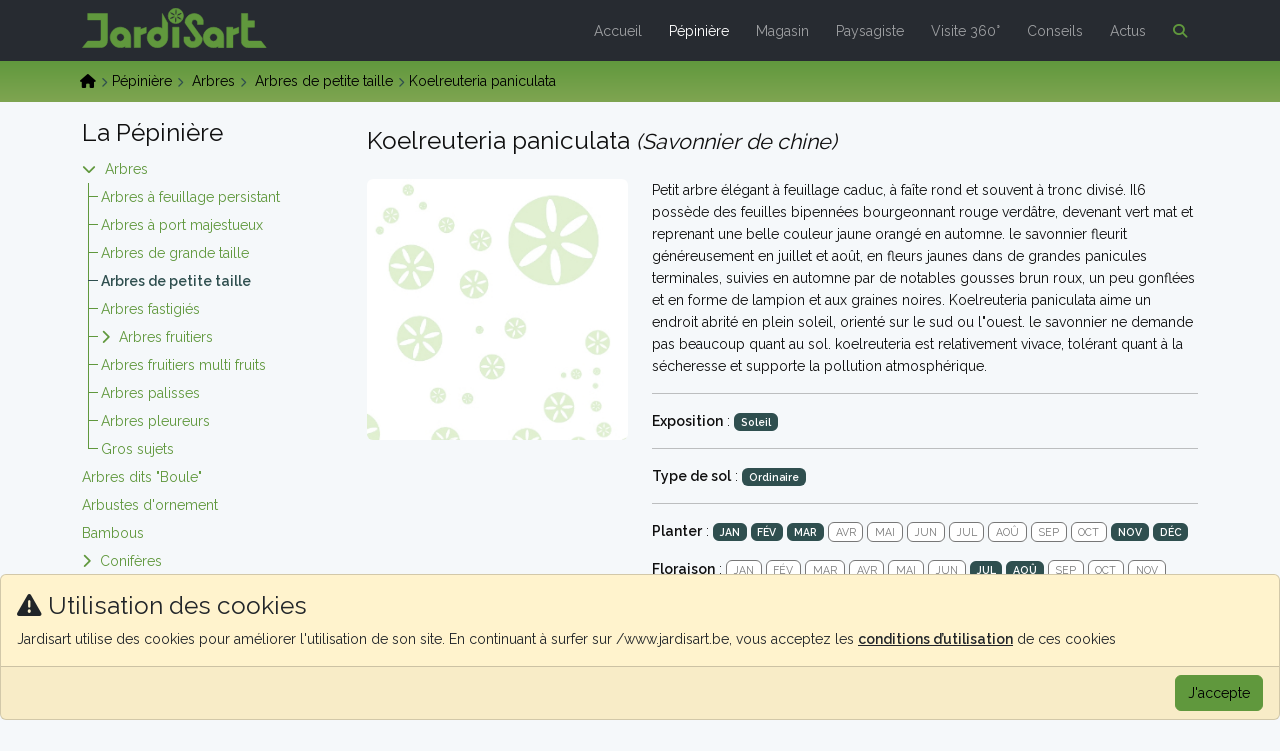

--- FILE ---
content_type: text/html; charset=UTF-8
request_url: https://www.jardisart.be/pepiniere/arbres-de-petite-taille-11/koelreuteria-paniculata-951
body_size: 10161
content:
<!DOCTYPE html>
<html prefix="og: http://ogp.me/ns#" lang="fr">
<head>
    <meta charset="utf-8">
    <meta http-equiv="X-UA-Compatible" content="IE=edge">
    <meta name="viewport" content="width=device-width, initial-scale=1">
    <title>La pépinière • Arbres de petite taille • Koelreuteria paniculata - Jardisart</title>

    <!-- Open Graph -->
    <meta property="og:title" content="La pépinière • Arbres de petite taille • Koelreuteria paniculata - Jardisart" />
    <meta property="og:type" content="article" />
    <meta property="og:url" content="https://www.jardisart.be/pepiniere/arbres-de-petite-taille-11/koelreuteria-paniculata-951" />
    <meta property="og:description" content="    Petit arbre &eacute;l&eacute;gant &agrave; feuillage caduc, &agrave; fa&icirc;te rond et souvent &ag...
" />
    <meta property="og:image" content="    https://www.jardisart.be/images/assets/squared-no-bookmarked.jpg
" />
    <meta property="og:site_name" content="Jardisart" />
    <meta name="author" content="Toltek" lang="fr-be" />
    <meta name="description" content="    Petit arbre &eacute;l&eacute;gant &agrave; feuillage caduc, &agrave; fa&icirc;te rond et souvent &ag...
" />
    <meta name="csrf-token" content="FYdnSUlUcNGW8CqnLywBFgEhRu0DlelfzcSQKEp7" />
    <meta name="google-site-verification" content="vF5B9Zylo-9nKJCUCNw5EhpvsnVaKJAOqrM6iViFfNU" />
    <meta name="msvalidate.01" content="13AEC6FEF93F77553011D53172E73B15" />
    <meta name="verify-v1" content="4zovr5dNMKEODyTSLH1v+Jo0Gn2nPiQrf3w89bfKHMs=" />
    <meta name="msvalidate.01" content="04933DF2B34720F6B970F29DE04EE811" />

    <!-- Canonical -->
    <link rel="canonical" href="https://www.jardisart.be/pepiniere/arbres-de-petite-taille-11/koelreuteria-paniculata-951" />

    <!-- Favicon -->
    <link rel="apple-touch-icon" sizes="180x180" href="/favicon/apple-touch-icon.png">
    <link rel="icon" type="image/png" sizes="32x32" href="/favicon/favicon-32x32.png">
    <link rel="icon" type="image/png" sizes="16x16" href="/favicon/favicon-16x16.png">
    <link rel="manifest" href="/favicon/site.webmanifest">
    <link rel="mask-icon" href="/favicon/safari-pinned-tab.svg" color="#353a40">
    <link rel="shortcut icon" href="/favicon/favicon.ico">
    <meta name="msapplication-TileColor" content="#353a40">
    <meta name="msapplication-config" content="/favicon/browserconfig.xml">
    <meta name="theme-color" content="#ffffff">

    <!-- Styles -->
            <link rel="preload" as="style" href="https://www.jardisart.be/build/assets/app-pYPMnKYI.css" /><link rel="modulepreload" as="script" href="https://www.jardisart.be/build/assets/app-CTP3hmR6.js" /><link rel="stylesheet" href="https://www.jardisart.be/build/assets/app-pYPMnKYI.css" data-navigate-track="reload" /><script type="module" src="https://www.jardisart.be/build/assets/app-CTP3hmR6.js" data-navigate-track="reload"></script>    
    <!-- Google Analytics -->
    <script async src="https://www.googletagmanager.com/gtag/js?id=G-L53N6F1X8W"></script>
    <script>
        window.dataLayer = window.dataLayer || [];
        function gtag(){dataLayer.push(arguments);}
        gtag('js', new Date());
        gtag('config', 'G-L53N6F1X8W');
    </script>
    </head>

<body>

<!-- Navbar -->
<!-- Navbar -->
<nav class="navbar navbar-expand-lg bg-dark navbar-dark fixed-top">
    <div class="container">
        <a class="navbar-brand" href="/">
            <img src="/images/assets/logo.svg" alt="Logo Jardisart" />
        </a>

        <div id="resp_menu">
            <button class="navbar-toggler float-end" type="button" data-bs-toggle="collapse" data-bs-target="#MainMenu" aria-expanded="false" aria-label="Menu" aria-controls="MainMenu">
                <i class="fas fa-bars" style="color: #60983d;"></i>
            </button>

                            <button class="navbar-toggler float-end d-block d-sm-none me-2" type="button" data-bs-toggle="collapse" data-bs-target="#categories" aria-expanded="false" aria-label="Sidebar" aria-controls="categories">
                                            <i class="fas fa-leaf" style="color: #60983d;"></i>
                                    </button>
                    </div>

        <div class="collapse navbar-collapse" id="MainMenu">
            
            <div id="search">
                <form method="POST" action="/search" class="form-horizontal" id="search_form"><input type="hidden" name="_token" value="FYdnSUlUcNGW8CqnLywBFgEhRu0DlelfzcSQKEp7">
                <div class="input-group">
                    <input
                            type="search"
                            class="form-control"
                            name="q"
                            id="query_search"
                            autocomplete="off"
                            placeholder="Rechercher... (ex : Serre / Pistou / Kaliwood)"
                            pattern=".{3,}"
                            minlength="3"
                            required
                            title="3 lettres minimum"
                            aria-label="Rechercher">
                    <button class="btn btn-success" type="submit" aria-label="Lancer la recherche">
                        <i class="fas fa-search" aria-hidden="true"></i>
                    </button>
                    <button class="btn btn-danger" type="button" id="remove" aria-label="Effacer la recherche">
                        <i class="fas fa-times" aria-hidden="true"></i>
                    </button>
                </div>
                </form>
            </div>

            
            <ul class="navbar-nav ms-auto" id="hide_on_search">
                <li class="nav-item"><a class="nav-link " href="/">Accueil</a></li>
                <li class="nav-item"><a class="nav-link active" href="/pepiniere">Pépinière</a></li>
                <li class="nav-item"><a class="nav-link " href="/magasin">Magasin</a></li>
                <li class="nav-item"><a class="nav-link " href="/paysagiste">Paysagiste</a></li>
                <li class="nav-item"><a class="nav-link " href="/view_360">Visite 360°</a></li>
                <li class="nav-item"><a class="nav-link " href="/conseils">Conseils</a></li>
                <li class="nav-item"><a class="nav-link " href="/actus">Actus</a></li>
                <li class="nav-item">
                    <a class="nav-link" id="search_it" role="button" aria-label="Rechercher"><i class="fas fa-search" style="color: #60983d;"></i></a>
                </li>
            </ul>
        </div>
    </div>
</nav>


<!-- Cookie Consent -->
    <div class="card bg-warning  js-cookie-consent cookie-consent animated fadeInUp cookie" id="cookie" data-alert="alert">
    <div class="card-body">
    <h3><i class="fas fa-exclamation-triangle" aria-hidden="true"></i> Utilisation des cookies</h3>
        Jardisart utilise des cookies pour améliorer l'utilisation de son site. En continuant à surfer sur /www.jardisart.be, vous acceptez les <a href="/privacy" class="alert-link">conditions d’utilisation</a> de ces cookies
    </div>
    <div class="card-footer text-end">
        <button class="btn btn-success js-cookie-consent-agree cookie-consent__agree">
            J&#039;accepte
        </button>
    </div>
</div>

    <script>

        window.laravelCookieConsent = (function () {

            function consentWithCookies() {
                setCookie('laravel_cookie_consent', 1, 365 * 20);
                hideCookieDialog();
            }

            function hideCookieDialog() {
                var dialogs = document.getElementsByClassName('js-cookie-consent');

                for (var i = 0; i < dialogs.length; ++i) {
                    dialogs[i].style.display = 'none';
                }
            }

            function setCookie(name, value, expirationInDays) {
                var date = new Date();
                date.setTime(date.getTime() + (expirationInDays * 24 * 60 * 60 * 1000));
                document.cookie = name + '=' + value + '; ' + 'expires=' + date.toUTCString() +';path=/';
            }

            var buttons = document.getElementsByClassName('js-cookie-consent-agree');

            for (var i = 0; i < buttons.length; ++i) {
                buttons[i].addEventListener('click', consentWithCookies);
            }

            return {
                consentWithCookies: consentWithCookies,
                hideCookieDialog: hideCookieDialog
            };
        })();
    </script>


<!-- Content -->
    <div id="breadcrumb">
        <ol class="container breadcrumb">
            <li><a href="/"><i class="fa fa-home" aria-hidden="true"></i></a>
            <li><a href="https://www.jardisart.be/pepiniere">Pépinière</a></li>
                            <li>
                    <a href="https://www.jardisart.be/pepiniere/arbres-1">Arbres</a>
                </li>
                        <li>
                <a href="https://www.jardisart.be/pepiniere/arbres-de-petite-taille-11">Arbres de petite taille</a>
            </li>
            <li class="active">Koelreuteria paniculata</li>
        </ol>
    </div>

    <div class="container">
        <div class="row">
            <div class="col-md-4 col-lg-3 mb-2">
                <div class="collapse navbar-collapse d-md-block sidebar-menu" id="categories">
                    <h3>La Pépinière</h3>

                    
                    <ul class="treeview treeable" >
                                                                                    <li id="item_1" class="">
    <a href="https://www.jardisart.be/pepiniere/arbres-1">Arbres</a>

    
            <ul >
                            <li id="item_8" class="">
    <a href="https://www.jardisart.be/pepiniere/arbres-a-feuillage-persistant-8">Arbres à feuillage persistant</a>

            <!--<span>glisser ici la catégorie</span>-->
    
</li>

                            <li id="item_9" class="">
    <a href="https://www.jardisart.be/pepiniere/arbres-a-port-majestueux-9">Arbres à port majestueux</a>

            <!--<span>glisser ici la catégorie</span>-->
    
</li>

                            <li id="item_10" class="">
    <a href="https://www.jardisart.be/pepiniere/arbres-de-grande-taille-10">Arbres de grande taille</a>

            <!--<span>glisser ici la catégorie</span>-->
    
</li>

                            <li id="item_11" class="active">
    <a href="https://www.jardisart.be/pepiniere/arbres-de-petite-taille-11">Arbres de petite taille</a>

            <!--<span>glisser ici la catégorie</span>-->
    
</li>

                            <li id="item_13" class="">
    <a href="https://www.jardisart.be/pepiniere/arbres-fastigies-13">Arbres fastigiés</a>

            <!--<span>glisser ici la catégorie</span>-->
    
</li>

                            <li id="item_14" class="">
    <a href="https://www.jardisart.be/pepiniere/arbres-fruitiers-14">Arbres fruitiers</a>

    
            <ul >
                            <li id="item_30" class="">
    <a href="https://www.jardisart.be/pepiniere/abricotiers-30">Abricotiers</a>

            <!--<span>glisser ici la catégorie</span>-->
    
</li>

                            <li id="item_70" class="">
    <a href="https://www.jardisart.be/pepiniere/amandier-70">Amandier</a>

            <!--<span>glisser ici la catégorie</span>-->
    
</li>

                            <li id="item_31" class="">
    <a href="https://www.jardisart.be/pepiniere/cassis-31">Cassis</a>

            <!--<span>glisser ici la catégorie</span>-->
    
</li>

                            <li id="item_32" class="">
    <a href="https://www.jardisart.be/pepiniere/cerisiers-32">Cerisiers</a>

            <!--<span>glisser ici la catégorie</span>-->
    
</li>

                            <li id="item_33" class="">
    <a href="https://www.jardisart.be/pepiniere/chataigniers-33">Châtaigniers</a>

            <!--<span>glisser ici la catégorie</span>-->
    
</li>

                            <li id="item_34" class="">
    <a href="https://www.jardisart.be/pepiniere/cognasiers-34">Cognasiers</a>

            <!--<span>glisser ici la catégorie</span>-->
    
</li>

                            <li id="item_35" class="">
    <a href="https://www.jardisart.be/pepiniere/framboisiers-35">Framboisiers</a>

            <!--<span>glisser ici la catégorie</span>-->
    
</li>

                            <li id="item_36" class="">
    <a href="https://www.jardisart.be/pepiniere/groseilliers-a-grappes-36">Groseilliers à grappes</a>

            <!--<span>glisser ici la catégorie</span>-->
    
</li>

                            <li id="item_37" class="">
    <a href="https://www.jardisart.be/pepiniere/kiwis-37">Kiwis</a>

            <!--<span>glisser ici la catégorie</span>-->
    
</li>

                            <li id="item_38" class="">
    <a href="https://www.jardisart.be/pepiniere/myrtilliers-38">Myrtilliers</a>

            <!--<span>glisser ici la catégorie</span>-->
    
</li>

                            <li id="item_39" class="">
    <a href="https://www.jardisart.be/pepiniere/nashis-39">Nashis</a>

            <!--<span>glisser ici la catégorie</span>-->
    
</li>

                            <li id="item_41" class="">
    <a href="https://www.jardisart.be/pepiniere/nectarines-41">Nectarines</a>

            <!--<span>glisser ici la catégorie</span>-->
    
</li>

                            <li id="item_42" class="">
    <a href="https://www.jardisart.be/pepiniere/nefliers-42">Néfliers</a>

            <!--<span>glisser ici la catégorie</span>-->
    
</li>

                            <li id="item_43" class="">
    <a href="https://www.jardisart.be/pepiniere/noisetiers-43">Noisetiers</a>

            <!--<span>glisser ici la catégorie</span>-->
    
</li>

                            <li id="item_44" class="">
    <a href="https://www.jardisart.be/pepiniere/noyers-44">Noyers</a>

            <!--<span>glisser ici la catégorie</span>-->
    
</li>

                            <li id="item_45" class="">
    <a href="https://www.jardisart.be/pepiniere/pechers-45">Pêchers</a>

            <!--<span>glisser ici la catégorie</span>-->
    
</li>

                            <li id="item_46" class="">
    <a href="https://www.jardisart.be/pepiniere/poiriers-46">Poiriers</a>

            <!--<span>glisser ici la catégorie</span>-->
    
</li>

                            <li id="item_47" class="">
    <a href="https://www.jardisart.be/pepiniere/pommiers-47">Pommiers</a>

            <!--<span>glisser ici la catégorie</span>-->
    
</li>

                            <li id="item_48" class="">
    <a href="https://www.jardisart.be/pepiniere/pruniers-48">Pruniers</a>

            <!--<span>glisser ici la catégorie</span>-->
    
</li>

                            <li id="item_49" class="">
    <a href="https://www.jardisart.be/pepiniere/ronces-49">Ronces</a>

            <!--<span>glisser ici la catégorie</span>-->
    
</li>

                            <li id="item_50" class="">
    <a href="https://www.jardisart.be/pepiniere/vignes-50">Vignes</a>

            <!--<span>glisser ici la catégorie</span>-->
    
</li>

                        </ul>

    
</li>

                            <li id="item_15" class="">
    <a href="https://www.jardisart.be/pepiniere/arbres-fruitiers-multi-fruits-15">Arbres fruitiers multi fruits</a>

            <!--<span>glisser ici la catégorie</span>-->
    
</li>

                            <li id="item_16" class="">
    <a href="https://www.jardisart.be/pepiniere/arbres-palisses-16">Arbres palisses</a>

            <!--<span>glisser ici la catégorie</span>-->
    
</li>

                            <li id="item_17" class="">
    <a href="https://www.jardisart.be/pepiniere/arbres-pleureurs-17">Arbres pleureurs</a>

            <!--<span>glisser ici la catégorie</span>-->
    
</li>

                            <li id="item_18" class="">
    <a href="https://www.jardisart.be/pepiniere/gros-sujets-18">Gros sujets</a>

            <!--<span>glisser ici la catégorie</span>-->
    
</li>

                        </ul>

    
</li>

                                                            <li id="item_12" class="">
    <a href="https://www.jardisart.be/pepiniere/arbres-dits-boule-12">Arbres dits &quot;Boule&quot;</a>

            <!--<span>glisser ici la catégorie</span>-->
    
</li>

                                                            <li id="item_2" class="">
    <a href="https://www.jardisart.be/pepiniere/arbustes-dornement-2">Arbustes d&#039;ornement</a>

            <!--<span>glisser ici la catégorie</span>-->
    
</li>

                                                            <li id="item_3" class="">
    <a href="https://www.jardisart.be/pepiniere/bambous-3">Bambous</a>

            <!--<span>glisser ici la catégorie</span>-->
    
</li>

                                                            <li id="item_4" class="">
    <a href="https://www.jardisart.be/pepiniere/coniferes-4">Conifères</a>

    
            <ul >
                            <li id="item_19" class="">
    <a href="https://www.jardisart.be/pepiniere/coniferes-de-grande-taille-19">Conifères de grande taille</a>

            <!--<span>glisser ici la catégorie</span>-->
    
</li>

                            <li id="item_20" class="">
    <a href="https://www.jardisart.be/pepiniere/coniferes-de-petite-taille-20">Conifères de petite taille</a>

            <!--<span>glisser ici la catégorie</span>-->
    
</li>

                            <li id="item_21" class="">
    <a href="https://www.jardisart.be/pepiniere/coniferes-de-taille-moyenne-21">Conifères de taille moyenne</a>

            <!--<span>glisser ici la catégorie</span>-->
    
</li>

                            <li id="item_22" class="">
    <a href="https://www.jardisart.be/pepiniere/jupinerus-rampants-22">Jupinerus rampants</a>

            <!--<span>glisser ici la catégorie</span>-->
    
</li>

                        </ul>

    
</li>

                                                            <li id="item_5" class="">
    <a href="https://www.jardisart.be/pepiniere/graminees-5">Graminées</a>

            <!--<span>glisser ici la catégorie</span>-->
    
</li>

                                                            <li id="item_6" class="">
    <a href="https://www.jardisart.be/pepiniere/plantes-6">Plantes</a>

    
            <ul >
                            <li id="item_71" class="">
    <a href="https://www.jardisart.be/pepiniere/fougere-71">Fougère</a>

            <!--<span>glisser ici la catégorie</span>-->
    
</li>

                            <li id="item_24" class="">
    <a href="https://www.jardisart.be/pepiniere/plantes-condimentaires-24">Plantes condimentaires</a>

            <!--<span>glisser ici la catégorie</span>-->
    
</li>

                            <li id="item_25" class="">
    <a href="https://www.jardisart.be/pepiniere/plantes-dorangerie-25">Plantes d&#039;orangerie</a>

            <!--<span>glisser ici la catégorie</span>-->
    
</li>

                            <li id="item_26" class="">
    <a href="https://www.jardisart.be/pepiniere/plantes-de-haie-26">Plantes de haie</a>

    
            <ul >
                            <li id="item_53" class="">
    <a href="https://www.jardisart.be/pepiniere/coniferes-53">Conifères</a>

            <!--<span>glisser ici la catégorie</span>-->
    
</li>

                            <li id="item_54" class="">
    <a href="https://www.jardisart.be/pepiniere/feuillus-caducs-54">Feuillus caducs</a>

            <!--<span>glisser ici la catégorie</span>-->
    
</li>

                            <li id="item_55" class="">
    <a href="https://www.jardisart.be/pepiniere/feuillus-marescents-55">Feuillus marescents</a>

            <!--<span>glisser ici la catégorie</span>-->
    
</li>

                            <li id="item_56" class="">
    <a href="https://www.jardisart.be/pepiniere/feuillus-persistants-56">Feuillus persistants</a>

            <!--<span>glisser ici la catégorie</span>-->
    
</li>

                        </ul>

    
</li>

                            <li id="item_27" class="">
    <a href="https://www.jardisart.be/pepiniere/plantes-grimpantes-27">Plantes grimpantes</a>

            <!--<span>glisser ici la catégorie</span>-->
    
</li>

                            <li id="item_28" class="">
    <a href="https://www.jardisart.be/pepiniere/plantes-potageres-28">Plantes potagères</a>

            <!--<span>glisser ici la catégorie</span>-->
    
</li>

                            <li id="item_29" class="">
    <a href="https://www.jardisart.be/pepiniere/plantes-vivaces-29">Plantes vivaces</a>

    
            <ul >
                            <li id="item_57" class="">
    <a href="https://www.jardisart.be/pepiniere/vivaces-couvre-sol-57">Vivaces couvre sol</a>

            <!--<span>glisser ici la catégorie</span>-->
    
</li>

                            <li id="item_58" class="">
    <a href="https://www.jardisart.be/pepiniere/vivaces-dautomne-58">Vivaces d&#039;automne</a>

            <!--<span>glisser ici la catégorie</span>-->
    
</li>

                            <li id="item_59" class="">
    <a href="https://www.jardisart.be/pepiniere/vivaces-dete-59">Vivaces d&#039;été</a>

            <!--<span>glisser ici la catégorie</span>-->
    
</li>

                            <li id="item_60" class="">
    <a href="https://www.jardisart.be/pepiniere/vivaces-dombre-60">Vivaces d&#039;ombre</a>

            <!--<span>glisser ici la catégorie</span>-->
    
</li>

                            <li id="item_61" class="">
    <a href="https://www.jardisart.be/pepiniere/vivaces-de-printemps-61">Vivaces de printemps</a>

            <!--<span>glisser ici la catégorie</span>-->
    
</li>

                            <li id="item_62" class="">
    <a href="https://www.jardisart.be/pepiniere/vivaces-de-rocaille-62">Vivaces de rocaille</a>

            <!--<span>glisser ici la catégorie</span>-->
    
</li>

                        </ul>

    
</li>

                        </ul>

    
</li>

                                                            <li id="item_7" class="">
    <a href="https://www.jardisart.be/pepiniere/rosiers-7">Rosiers</a>

    
            <ul >
                            <li id="item_63" class="">
    <a href="https://www.jardisart.be/pepiniere/rosiers-a-grosses-fleurs-63">Rosiers à grosses fleurs</a>

            <!--<span>glisser ici la catégorie</span>-->
    
</li>

                            <li id="item_64" class="">
    <a href="https://www.jardisart.be/pepiniere/rosiers-anglais-64">Rosiers anglais</a>

            <!--<span>glisser ici la catégorie</span>-->
    
</li>

                            <li id="item_65" class="">
    <a href="https://www.jardisart.be/pepiniere/rosiers-arbustes-65">Rosiers arbustes</a>

            <!--<span>glisser ici la catégorie</span>-->
    
</li>

                            <li id="item_66" class="">
    <a href="https://www.jardisart.be/pepiniere/rosiers-grimpants-66">Rosiers grimpants</a>

            <!--<span>glisser ici la catégorie</span>-->
    
</li>

                            <li id="item_67" class="">
    <a href="https://www.jardisart.be/pepiniere/rosiers-polyanthas-67">Rosiers Polyanthas</a>

            <!--<span>glisser ici la catégorie</span>-->
    
</li>

                            <li id="item_68" class="">
    <a href="https://www.jardisart.be/pepiniere/rosiers-rampants-68">Rosiers Rampants</a>

            <!--<span>glisser ici la catégorie</span>-->
    
</li>

                        </ul>

    
</li>

                                                                        </ul>
                    
                    <hr>
                    <h3>Services</h3>
                    <ul class="treeview">
                                                    <li><a href="https://www.jardisart.be/services/livraison-a-domicile-3">Livraison à domicile</a></li>
                                                    <li><a href="https://www.jardisart.be/services/analyse-de-terre-4">Analyse de terre</a></li>
                                            </ul>
                </div>
            </div>
            <div class="col-md-8 col-lg-9 article">
                <h1 class="mt-2 mb-4">Koelreuteria paniculata                         <small><i>(Savonnier de chine)</i></small>
                    </h1>
                <div class="row">
                    <div class="col-lg-4 col-md-12 news-no-overflow">
                        <div class="no-overflow">
                            <img src="/images/assets/squared-no-bookmarked.jpg"
                                 data-src="/images/assets/squared-no-bookmarked.jpg"
                                 class="img-fluid rounded lazy"
                                 alt="Jardisart - Pépinière - Koelreuteria paniculata">
                        </div>

                                            </div>

                    <div class="col-lg-8 col-md-12">
                        <p>Petit arbre &eacute;l&eacute;gant &agrave; feuillage caduc, &agrave; fa&icirc;te rond et souvent &agrave; tronc divis&eacute;. Il6 poss&egrave;de des feuilles bipenn&eacute;es bourgeonnant rouge verd&acirc;tre, devenant vert mat et reprenant une belle couleur jaune orang&eacute; en automne. le savonnier fleurit g&eacute;n&eacute;reusement en juillet et ao&ucirc;t, en fleurs jaunes dans de grandes panicules terminales, suivies en automne par de notables gousses brun roux, un peu gonfl&eacute;es et en forme de lampion et aux graines noires. Koelreuteria paniculata aime un endroit abrit&eacute; en plein soleil, orient&eacute; sur le sud ou l"ouest. le savonnier ne demande pas beaucoup quant au sol. koelreuteria est relativement vivace, tol&eacute;rant quant &agrave; la s&eacute;cheresse et supporte la pollution atmosph&eacute;rique.</p>
                                                                            <hr>
                            <p><strong>Exposition</strong> :
                                                                    <span class="badge bg-primary">Soleil</span>
                                                            </p>
                                                                            <hr>
                            <p><strong>Type de sol</strong> :
                                                                    <span class="badge bg-primary">Ordinaire</span>
                                                            </p>
                        
                        <!--creer listing des mesures -->
                        
                                                    <hr>
                                                            <p><strong>Planter</strong> :
                                                                                                                                                                                                                                                                                                                                                                                                                                                                                                                            <span class="date">
								                                                                                            <span class="badge bg-primary">JAN</span>
                                                                                                                                                                                <span class="badge bg-primary">FÉV</span>
                                                                                                                                                                                <span class="badge bg-primary">MAR</span>
                                                                                                                                                                                <span class="badge badge-nodate">AVR</span>
                                                                                                                                                                                <span class="badge badge-nodate">MAI</span>
                                                                                                                                                                                <span class="badge badge-nodate">JUN</span>
                                                                                                                                                                                <span class="badge badge-nodate">JUL</span>
                                                                                                                                                                                <span class="badge badge-nodate">AOÛ</span>
                                                                                                                                                                                <span class="badge badge-nodate">SEP</span>
                                                                                                                                                                                <span class="badge badge-nodate">OCT</span>
                                                                                                                                                                                <span class="badge bg-primary">NOV</span>
                                                                                                                                                                                <span class="badge bg-primary">DÉC</span>
                                                                                    								</span>
                                                            <p><strong>Floraison</strong> :
                                                                                                                                                                                                                                                                            <span class="date">
								                                                                                            <span class="badge badge-nodate">JAN</span>
                                                                                                                                                                                <span class="badge badge-nodate">FÉV</span>
                                                                                                                                                                                <span class="badge badge-nodate">MAR</span>
                                                                                                                                                                                <span class="badge badge-nodate">AVR</span>
                                                                                                                                                                                <span class="badge badge-nodate">MAI</span>
                                                                                                                                                                                <span class="badge badge-nodate">JUN</span>
                                                                                                                                                                                <span class="badge bg-primary">JUL</span>
                                                                                                                                                                                <span class="badge bg-primary">AOÛ</span>
                                                                                                                                                                                <span class="badge badge-nodate">SEP</span>
                                                                                                                                                                                <span class="badge badge-nodate">OCT</span>
                                                                                                                                                                                <span class="badge badge-nodate">NOV</span>
                                                                                                                                                                                <span class="badge badge-nodate">DÉC</span>
                                                                                    								</span>
                                                    
                        <hr>
                        <div class="socialsharing">
    <strong>Partagez sur :</strong>
    <div class="float-end">
                                    <a class="btn btn-xs btn-social-icon"
                   href="https://www.facebook.com/sharer/sharer.php?u=https%3A%2F%2Fwww.jardisart.be%2Fpepiniere%2Farbres-de-petite-taille-11%2Fkoelreuteria-paniculata-951&amp;title="
                   title="Partagez cette page sur Facebook"
                   target="_blank"
                   rel="noopener noreferrer">
                    <i class="fab fa-facebook"></i>
                </a>
                                                <a class="btn btn-xs btn-social-icon"
                   href="https://twitter.com/intent/tweet?url=https%3A%2F%2Fwww.jardisart.be%2Fpepiniere%2Farbres-de-petite-taille-11%2Fkoelreuteria-paniculata-951&amp;text=&amp;via=Jardisart"
                   title="Partagez cette page sur Twitter"
                   target="_blank"
                   rel="noopener noreferrer">
                    <i class="fab fa-twitter"></i>
                </a>
                                                <a class="btn btn-xs btn-social-icon"
                   href="http://pinterest.com/pin/create/button/?url=https%3A%2F%2Fwww.jardisart.be%2Fpepiniere%2Farbres-de-petite-taille-11%2Fkoelreuteria-paniculata-951&amp;description="
                   title="Partagez cette page sur Pinterest"
                   target="_blank"
                   rel="noopener noreferrer">
                    <i class="fab fa-pinterest"></i>
                </a>
                                                <a class="btn btn-xs btn-social-icon"
                   href="https://wa.me/?text= https%3A%2F%2Fwww.jardisart.be%2Fpepiniere%2Farbres-de-petite-taille-11%2Fkoelreuteria-paniculata-951"
                   title="Partagez cette page sur WhatsApp"
                   target="_blank"
                   rel="noopener noreferrer">
                    <i class="fab fa-whatsapp"></i>
                </a>
                        </div>
</div>                    </div>
                </div>
                <p></p>

                                <hr>
                <div class="row">
                    <div class="col-md-12"><h4>Dans la même catégorie</h4></div>
                </div>
                <div class="row mt-2" id="listing_container">
                    <div class="col-md-12 listing list-item">
            <a  href="https://www.jardisart.be/pepiniere/arbres-de-petite-taille-11/parrotia-persica-822"  class="item_block">
                <div class="card mb-4">
                    <div class="card-body">
                        <div class="row">
                            <div class="col-md-2 col-sm-2">
                                <img src="https://www.jardisart.be//storage/images/plants/822/squared/t3Ntm_720c436b22d19cebee0c347825cb5fa1027cad37.jpeg" alt="Parrotia persica" class="img-fluid">
                            </div>
                            <div class="col-md-10 col-sm-10 pt-2 text-start">
                                <h4>
                                    Parrotia persica  <small><i>(Arbre de fer)</i></small>                                     <div class="float-end">
                                                                                                                    </div>
                                </h4>
                                Coloris automnal remarquable
Ecorce ressemblant à celle du platane
Fleurs rouges en février-mars avant l&#039;arrivée des feuilles
                            </div>
                        </div>
                    </div>
                </div>
            </a>
        </div>
            <div class="col-md-12 listing list-item">
            <a  href="https://www.jardisart.be/pepiniere/arbres-de-petite-taille-11/catalpa-bignonioides-aurea-909"  class="item_block">
                <div class="card mb-4">
                    <div class="card-body">
                        <div class="row">
                            <div class="col-md-2 col-sm-2">
                                <img src="https://www.jardisart.be//storage/images/plants/909/squared/6LOjF_d6969e3c1fe095032e6ef1fdeb275cebf02a386e.jpeg" alt="Catalpa bignonioides Aurea" class="img-fluid">
                            </div>
                            <div class="col-md-10 col-sm-10 pt-2 text-start">
                                <h4>
                                    Catalpa bignonioides Aurea  <small><i>(Catalpa de Caroline doré)</i></small>                                     <div class="float-end">
                                                                                                                    </div>
                                </h4>
                                Jolie couleur doré lorsque les feuilles sont jeunes
                            </div>
                        </div>
                    </div>
                </div>
            </a>
        </div>
            <div class="col-md-12 listing list-item">
            <a  href="https://www.jardisart.be/pepiniere/arbres-de-petite-taille-11/acer-campestre-zoechense-824"  class="item_block">
                <div class="card mb-4">
                    <div class="card-body">
                        <div class="row">
                            <div class="col-md-2 col-sm-2">
                                <img src="https://www.jardisart.be//storage/images/plants/824/squared/J9PS8_205330cbd44ebdad225c3a1ed82a0ff503738c0c.jpeg" alt="Acer campestre Zoechense" class="img-fluid">
                            </div>
                            <div class="col-md-10 col-sm-10 pt-2 text-start">
                                <h4>
                                    Acer campestre Zoechense  <small><i>(Erable champêtre Zoechense)</i></small>                                     <div class="float-end">
                                                                                                                    </div>
                                </h4>
                                 Arbre mellifère, arbre à papillon. Feuillage 3 à 5 lobes, vert foncé, 5 - 8 cm, rouge-orange en automne, un emplacement ensoleillé favorise...
                            </div>
                        </div>
                    </div>
                </div>
            </a>
        </div>
            <div class="col-md-12 listing list-item">
            <a  href="https://www.jardisart.be/pepiniere/arbres-de-petite-taille-11/liquidambar-styr-thea-812"  class="item_block">
                <div class="card mb-4">
                    <div class="card-body">
                        <div class="row">
                            <div class="col-md-2 col-sm-2">
                                <img src="https://www.jardisart.be//storage/images/plants/812/squared/Bk6By_3c6fa4cc485f29ec8db90be3bb6b79a091c7b397.jpeg" alt="Liquidambar styr. &#039;Thea&#039;" class="img-fluid">
                            </div>
                            <div class="col-md-10 col-sm-10 pt-2 text-start">
                                <h4>
                                    Liquidambar styr. &#039;Thea&#039;  <small><i>(Copalme d&#039;Amérique Thea)</i></small>                                     <div class="float-end">
                                                                                                                    </div>
                                </h4>
                                Nouvelle variété à feuillage d&#039;un beau vert franc en cours de végétation puis pourpre violacé en automne. Il se différencie du type par sa t...
                            </div>
                        </div>
                    </div>
                </div>
            </a>
        </div>
    
                    </div>

            </div>
        </div>


    </div> <!-- /container -->

<!-- Footer -->
<footer>
    <div class="container">
        <div class="row" id="contact_footer">
            <div class="col-md-3 col-sm-5">
                <h3>Infos utiles</h3>
                <strong>Jardisart s.a.</strong>
                <p>chaussée Nationale IV, 25<br>
                    5330 Sart-Bernard<br>
                    Numéro d'entreprise: 0447.129.121</p>
                <p class="d-none">La société Jardisart est située en Région wallonne dans la province de Namur</p>
                <p>
                    <i class="fas fa-phone"></i> 081/40.01.84 <br>
                    <i class="fas fa-fax"></i> 081/40.23.10 <br>
                    <i class="fas fa-envelope"></i> info@jardisart.be
                </p>
                <hr>
                <h3>Suivez-nous sur</h3>
                                    <a href="https://www.facebook.com/jardisart.s.a" target="_blank" rel="publisher" aria-label="sur facebook"><i class="fab fa-facebook"></i></a> |
                                    <a href="https://www.instagram.com/jardisarts/" target="_blank" rel="publisher" aria-label="sur instagram"><i class="fab fa-instagram"></i></a> |
                                    <a href="https://www.pinterest.fr/architecte0274/" target="_blank" rel="publisher" aria-label="sur pinterest"><i class="fab fa-pinterest"></i></a> |
                                    <a href="https://www.youtube.com/channel/UCzp9dRAMCFriBe1nS1G8wSQ" target="_blank" rel="publisher" aria-label="sur youtube"><i class="fab fa-youtube"></i></a> |
                            </div>

            <div class="col-md-3 col-sm-7 open-days">
                <h3>Heures d'ouverture</h3>
                <ul class="week_days">
                    <li>Lundi <span class="hours">09:00 - 18:00</span></li>
                    <li>Mardi <span class="hours">09:00 - 18:00</span></li>
                    <li>Mercredi <span class="hours">09:00 - 18:00</span></li>
                    <li>Jeudi <span class="hours">09:00 - 18:00</span></li>
                    <li>Vendredi <span class="hours">09:00 - 18:00</span></li>
                    <li>Samedi <span class="hours">09:00 - 17:30</span></li>
                    <li>Dimanche <span class="hours">Fermé</span></li>
                </ul>
                <hr>
                <ul class="week_days">
                    <li>Du 15/11 au 31/01</li>
                    <li>Lu/Me/Je/Ve/Sa <span class="hours">09:00 - 17:00</span></li>
                </ul>
                <hr>
                <ul class="week_days">
                    <li>Du 15/03 au 31/05</li>
                    <li>Dimanche <span class="hours">09:30 - 12:00</span></li>
                </ul>
            </div>

            <div class="col-md-6 col-sm-12">
                <h3>Contactez-nous</h3>
                
                <form method="POST" action="#" class="form-horizontal" id="contact"><input type="hidden" name="_token" value="FYdnSUlUcNGW8CqnLywBFgEhRu0DlelfzcSQKEp7">
                <div class="form-group">
                    <input id="name" name="name" type="text" aria-label="Nom" placeholder="Votre nom" autocomplete="off" class="form-control" required>
                </div>
                <div class="form-group">
                    <input id="email" name="email" type="email" aria-label="Email" autocomplete="off" placeholder="Votre email" class="form-control" required>
                </div>
                <div class="form-group">
                    <input id="phone" name="phone" type="tel" aria-label="Téléphone" autocomplete="off" placeholder="Votre numéro de téléphone" class="form-control" required pattern="[0-9\s\+\-\(\)]{10,}">
                </div>
                <input type="text" name="website" style="position:absolute;left:-9999px" tabindex="-1" autocomplete="off" aria-hidden="true">
                <div class="row">
                    <div class="col-md-3 col-sm-12">
                        <div class="form-group">
                            <input id="postcode" name="postcode" type="text" aria-label="Code postal" autocomplete="off" placeholder="Code postal" class="form-control" required pattern="[0-9]{4,5}">
                        </div>
                    </div>
                    <div class="col-md-9 col-sm-12">
                        <div class="form-group">
                            <input id="city" name="city" type="text" aria-label="Ville" autocomplete="off" placeholder="Ville" class="form-control" required minlength="2">
                        </div>
                    </div>
                </div>
                <div class="form-group">
                    <textarea class="form-control" id="message" name="message" aria-label="Message" placeholder="Votre message" rows="5" required minlength="20"></textarea>
                </div>
                <div class="form-group">
                    <div class="text-end">
                        <button type="submit" class="btn btn-primary">Envoyer le message</button>
                    </div>
                </div>
                </form>
            </div>
        </div>
    </div>

    <div id="liner">
        <div class="container">
            <div class="col-md-12 text-end">
                © Jardisart 2026 - <span class="block">Fait avec <i class="fas fa-heart love"><span class="d-none">amour</span></i> par TolteK</span>
            </div>
        </div>
    </div>
</footer>

<!-- Modal de traitement -->
<div class="modal fade" id="process" tabindex="-1" role="dialog" aria-labelledby="ContactModalLabel" aria-hidden="true">
    <div class="modal-dialog" role="document">
        <div class="modal-content">
            <div class="modal-header bg-success">
                <h5 class="modal-title" id="ContactModalLabel">Envoi du message</h5>
            </div>
            <div class="modal-body">
                <div class="text-center">
                    <i class="fa fa-cog fa-spin fa-3x fa-fw"></i><br>
                    <p>Envoi de votre message. Veuillez patienter.</p>
                </div>
            </div>
            <div class="modal-footer" style="display: none;">
                <button type="button" class="btn btn-primary" data-dismiss="modal">Fermer</button>
            </div>
        </div>
    </div>
</div>


<!-- Structured Data -->

<script type="application/ld+json">
    {
    "@context": "http://schema.org",
    "@type": "Organization",
    "name": "Jardisart",
    "url": "https://www.jardisart.be",
    "sameAs": [
        "https://www.facebook.com/jardisart.s.a",
        "https://www.instagram.com/jardisarts/",
        "https://www.pinterest.fr/architecte0274/",
        "https://www.youtube.com/channel/UCzp9dRAMCFriBe1nS1G8wSQ",
        "https://www.jardisart.be"
    ]
}
</script>

<script type="module">

    document.addEventListener('DOMContentLoaded', function() {
        const mainMenu = document.getElementById('MainMenu');
        const categoriesMenu = document.getElementById('categories');

        const mainMenuToggle = document.querySelector('[data-bs-target="#MainMenu"]');
        const categoriesToggle = document.querySelector('[data-bs-target="#categories"]');

        //console.log('Menus trouvés:', {mainMenu, categoriesMenu}); // Debug

        // Fonction pour fermer un menu
        function closeMenu(menuElement) {
            if (menuElement && menuElement.classList.contains('show')) {
                //console.log('Fermeture du menu:', menuElement.id); // Debug
                menuElement.classList.remove('show');
            }
        }

        // Quand on clique sur le toggle du menu principal
        if (mainMenuToggle) {
            mainMenuToggle.addEventListener('click', function() {
                //console.log('Click sur menu principal'); // Debug
                // Fermer le menu catégories
                closeMenu(categoriesMenu);
            });
        }

        // Quand on clique sur le toggle du menu catégories
        if (categoriesToggle) {
            categoriesToggle.addEventListener('click', function() {
                //console.log('Click sur menu catégories'); // Debug
                // Fermer le menu principal
                closeMenu(mainMenu);
            });
        }
    });

    document.addEventListener("DOMContentLoaded", () => {

        // Toggle menu (Bootstrap Collapse)
        const navbarToggler = document.querySelector('.navbar-toggler');
        if (navbarToggler) {
            navbarToggler.addEventListener('click', function() {
                const targetSelector = this.getAttribute('data-target') || this.getAttribute('data-bs-target');
                if (targetSelector) {
                    const targetElement = document.querySelector(targetSelector);
                    if (targetElement) {
                        const bsCollapse = new bootstrap.Collapse(targetElement, {
                            toggle: true
                        });
                    }
                }
            });
        }



        // Validation et soumission du formulaire
        const contactForm = document.getElementById('contact');
        const processModal = document.getElementById('process');

        if (contactForm) {

            contactForm.addEventListener('submit', async function(event) {
                event.preventDefault();

                // Validation HTML5 native
                if (!contactForm.checkValidity()) {
                    contactForm.reportValidity();
                    return;
                }

                // --- OUVERTURE DU MODAL (process) ---
                if (processModal) {
                    processModal.classList.add('show');
                    processModal.style.display = 'block';
                    processModal.setAttribute('aria-modal', 'true');
                    processModal.removeAttribute('aria-hidden');

                    // Ajouter le backdrop s'il n'existe pas déjà
                    if (!document.querySelector('.modal-backdrop')) {
                        const backdrop = document.createElement('div');
                        backdrop.className = 'modal-backdrop fade show';
                        document.body.appendChild(backdrop);
                    }
                    document.body.classList.add('modal-open');

                    // Remettre le contenu de chargement initial
                    processModal.querySelector('.modal-body').innerHTML = `
                <div class="text-center">
                    <i class="fa fa-cog fa-spin fa-3x fa-fw"></i><br>
                    <p>Envoi de votre message. Veuillez patienter.</p>
                </div>`;
                    processModal.querySelector('.modal-footer').style.display = 'none';
                }

                // --- GESTION DU BOUTON FERMER ---
                document.querySelectorAll('[data-dismiss="modal"], [data-bs-dismiss="modal"]').forEach(btn => {
                    btn.addEventListener('click', function() {
                        processModal.classList.remove('show');
                        processModal.style.display = 'none';
                        processModal.setAttribute('aria-hidden', 'true');
                        processModal.removeAttribute('aria-modal');
                        document.querySelector('.modal-backdrop')?.remove();
                        document.body.classList.remove('modal-open');
                    });
                });

                // --- ENVOI DU FORMULAIRE ---
                const formData = new FormData(contactForm);

                try {
                    const response = await fetch('https://www.jardisart.be/contact', {
                        method: 'POST',
                        body: formData,
                        headers: {
                            'X-CSRF-TOKEN': document.querySelector('meta[name="csrf-token"]')?.content || ''
                        }
                    });

                    const data = await response.json();
                    const modalBody = processModal.querySelector('.modal-body');
                    const modalFooter = processModal.querySelector('.modal-footer');
                    modalFooter.style.display = 'block'; // Toujours afficher le bouton Fermer

                    // --- GESTION DES ERREURS ---
                    if (!response.ok) {
                        let html = '<div class="alert alert-danger"><strong>Le message n’a pas pu être envoyé :</strong><br>';

                        if (response.status === 422) {
                            // Laravel renvoie data.errors : { champ: [ "message" ], ... }
                            if (data.errors) {
                                html += '<ul class="text-start mb-0">';
                                for (const [field, messages] of Object.entries(data.errors)) {
                                    html += `<li><strong>${field}</strong> : ${messages.join('<br>')}</li>`;
                                }
                                html += '</ul>';
                            } else if (data.error) {
                                html += data.error;
                            } else {
                                html += 'Erreur de validation inconnue.';
                            }
                        } else if (response.status === 429) {
                            html += data.error || 'Trop de tentatives, veuillez réessayer plus tard.';
                        } else if (response.status === 500) {
                            html += 'Erreur interne du serveur.';
                        } else {
                            html += data.error || 'Erreur inattendue.';
                        }

                        html += '</div>';
                        modalBody.innerHTML = html;
                        return;
                    }

                    // --- GESTION DU SUCCÈS ---
                    modalBody.innerHTML = `
                <div class="alert alert-success text-center">
                    <i class="fa fa-check-circle fa-2x mb-2"></i><br>
                    ${data.success}
                </div>`;
                    contactForm.reset();

                } catch (error) {
                    console.error('Erreur:', error);
                    const modalBody = processModal.querySelector('.modal-body');
                    const modalFooter = processModal.querySelector('.modal-footer');
                    modalFooter.style.display = 'block';
                    modalBody.innerHTML = `
                <div class="alert alert-danger">
                    Impossible d'envoyer le message. Vérifiez les données présentes dans le formulaire.
                </div>`;
                }
            });
        }
    });
</script>


    <script src="/js/jplist/js/jplist.min.js"></script>
    <script type="module">
        document.addEventListener("DOMContentLoaded", () => {



            $('.list_style').click(function () {
                $('.list_style').removeClass('active');
                $(this).addClass('active');
                var item_id = 11;
                var product_id = 951;
                var list_type = $(this).attr('list_type')
                var token = "FYdnSUlUcNGW8CqnLywBFgEhRu0DlelfzcSQKEp7";
                var page =  1 ;
                $.ajax({
                    type: "POST",
                    url: "/api/list_style",
                    data: {
                        'target': 'pepiniere',
                        'item_id': item_id,
                        'product_id': product_id,
                        'list_type': list_type,
                        '_token': token,
                        'page': page
                    },
                    cache: false,
                    success: function (html) {
                        $("#listing_container").html(html).show('slow');
                    }
                });
            });



        })
    </script>

</body>
</html>


--- FILE ---
content_type: application/javascript
request_url: https://www.jardisart.be/build/assets/app-CTP3hmR6.js
body_size: 110865
content:
var Sa=typeof globalThis<"u"?globalThis:typeof window<"u"?window:typeof global<"u"?global:typeof self<"u"?self:{};function tc(a){return a&&a.__esModule&&Object.prototype.hasOwnProperty.call(a,"default")?a.default:a}var Aa={exports:{}};/**
 * @license
 * Lodash <https://lodash.com/>
 * Copyright OpenJS Foundation and other contributors <https://openjsf.org/>
 * Released under MIT license <https://lodash.com/license>
 * Based on Underscore.js 1.8.3 <http://underscorejs.org/LICENSE>
 * Copyright Jeremy Ashkenas, DocumentCloud and Investigative Reporters & Editors
 */var Yv=Aa.exports,Df;function Kv(){return Df||(Df=1,(function(a,f){(function(){var l,_="4.17.21",A=200,D="Unsupported core-js use. Try https://npms.io/search?q=ponyfill.",M="Expected a function",ee="Invalid `variable` option passed into `_.template`",ae="__lodash_hash_undefined__",se=500,le="__lodash_placeholder__",ge=1,Ne=2,lt=4,V=1,Y=2,U=1,s=2,S=4,B=8,re=16,de=32,Ae=64,c=128,Se=256,Ce=512,ut=30,Ct="...",Ot=800,Fe=16,xt=1,un=2,Nt=3,vt=1/0,ct=9007199254740991,wn=17976931348623157e292,Cn=NaN,te=4294967295,Pn=te-1,Si=te>>>1,li=[["ary",c],["bind",U],["bindKey",s],["curry",B],["curryRight",re],["flip",Ce],["partial",de],["partialRight",Ae],["rearg",Se]],$t="[object Arguments]",Ai="[object Array]",Rn="[object AsyncFunction]",Bi="[object Boolean]",Te="[object Date]",cn="[object DOMException]",Tr="[object Error]",ui="[object Function]",Or="[object GeneratorFunction]",Xt="[object Map]",sr="[object Number]",Wi="[object Null]",Ft="[object Object]",Xn="[object Promise]",Gs="[object Proxy]",Nr="[object RegExp]",kn="[object Set]",tn="[object String]",Ti="[object Symbol]",Ir="[object Undefined]",Ee="[object WeakMap]",At="[object WeakSet]",ar="[object ArrayBuffer]",lr="[object DataView]",Ro="[object Float32Array]",Oi="[object Float64Array]",ci="[object Int8Array]",xn="[object Int16Array]",nn="[object Int32Array]",fi="[object Uint8Array]",zn="[object Uint8ClampedArray]",ko="[object Uint16Array]",ur="[object Uint32Array]",ps=/\b__p \+= '';/g,gs=/\b(__p \+=) '' \+/g,Vs=/(__e\(.*?\)|\b__t\)) \+\n'';/g,qi=/&(?:amp|lt|gt|quot|#39);/g,Ui=/[&<>"']/g,Lr=RegExp(qi.source),Mo=RegExp(Ui.source),fn=/<%-([\s\S]+?)%>/g,rn=/<%([\s\S]+?)%>/g,io=/<%=([\s\S]+?)%>/g,Js=/\.|\[(?:[^[\]]*|(["'])(?:(?!\1)[^\\]|\\.)*?\1)\]/,ms=/^\w*$/,ji=/[^.[\]]+|\[(?:(-?\d+(?:\.\d+)?)|(["'])((?:(?!\2)[^\\]|\\.)*?)\2)\]|(?=(?:\.|\[\])(?:\.|\[\]|$))/g,En=/[\\^$.*+?()[\]{}|]/g,cr=RegExp(En.source),Dr=/^\s+/,ro=/\s/,Zs=/\{(?:\n\/\* \[wrapped with .+\] \*\/)?\n?/,Qs=/\{\n\/\* \[wrapped with (.+)\] \*/,$o=/,? & /,Xi=/[^\x00-\x2f\x3a-\x40\x5b-\x60\x7b-\x7f]+/g,oo=/[()=,{}\[\]\/\s]/,ea=/\\(\\)?/g,so=/\$\{([^\\}]*(?:\\.[^\\}]*)*)\}/g,vs=/\w*$/,fr=/^[-+]0x[0-9a-f]+$/i,zi=/^0b[01]+$/i,Ht=/^\[object .+?Constructor\]$/,Zt=/^0o[0-7]+$/i,zt=/^(?:0|[1-9]\d*)$/,Yt=/[\xc0-\xd6\xd8-\xf6\xf8-\xff\u0100-\u017f]/g,Yi=/($^)/,Yn=/['\n\r\u2028\u2029\\]/g,Mn="\\ud800-\\udfff",Ki="\\u0300-\\u036f",Fo="\\ufe20-\\ufe2f",ao="\\u20d0-\\u20ff",Gi=Ki+Fo+ao,Pr="\\u2700-\\u27bf",lo="a-z\\xdf-\\xf6\\xf8-\\xff",Ho="\\xac\\xb1\\xd7\\xf7",Bo="\\x00-\\x2f\\x3a-\\x40\\x5b-\\x60\\x7b-\\xbf",Wo="\\u2000-\\u206f",uo=" \\t\\x0b\\f\\xa0\\ufeff\\n\\r\\u2028\\u2029\\u1680\\u180e\\u2000\\u2001\\u2002\\u2003\\u2004\\u2005\\u2006\\u2007\\u2008\\u2009\\u200a\\u202f\\u205f\\u3000",co="A-Z\\xc0-\\xd6\\xd8-\\xde",Kt="\\ufe0e\\ufe0f",Ni=Ho+Bo+Wo+uo,Vi="['’]",ys="["+Mn+"]",qo="["+Ni+"]",Ji="["+Gi+"]",Sn="\\d+",Gt="["+Pr+"]",di="["+lo+"]",dn="[^"+Mn+Ni+Sn+Pr+lo+co+"]",Rr="\\ud83c[\\udffb-\\udfff]",hn="(?:"+Ji+"|"+Rr+")",An="[^"+Mn+"]",pn="(?:\\ud83c[\\udde6-\\uddff]){2}",dr="[\\ud800-\\udbff][\\udc00-\\udfff]",$n="["+co+"]",Kn="\\u200d",hi="(?:"+di+"|"+dn+")",Ii="(?:"+$n+"|"+dn+")",fo="(?:"+Vi+"(?:d|ll|m|re|s|t|ve))?",Zi="(?:"+Vi+"(?:D|LL|M|RE|S|T|VE))?",Fn=hn+"?",ho="["+Kt+"]?",pi="(?:"+Kn+"(?:"+[An,pn,dr].join("|")+")"+ho+Fn+")*",kr="\\d*(?:1st|2nd|3rd|(?![123])\\dth)(?=\\b|[A-Z_])",_s="\\d*(?:1ST|2ND|3RD|(?![123])\\dTH)(?=\\b|[a-z_])",Qi=ho+Fn+pi,Uo="(?:"+[Gt,pn,dr].join("|")+")"+Qi,Mr="(?:"+[An+Ji+"?",Ji,pn,dr,ys].join("|")+")",po=RegExp(Vi,"g"),bs=RegExp(Ji,"g"),go=RegExp(Rr+"(?="+Rr+")|"+Mr+Qi,"g"),hr=RegExp([$n+"?"+di+"+"+fo+"(?="+[qo,$n,"$"].join("|")+")",Ii+"+"+Zi+"(?="+[qo,$n+hi,"$"].join("|")+")",$n+"?"+hi+"+"+fo,$n+"+"+Zi,_s,kr,Sn,Uo].join("|"),"g"),ta=RegExp("["+Kn+Mn+Gi+Kt+"]"),ws=/[a-z][A-Z]|[A-Z]{2}[a-z]|[0-9][a-zA-Z]|[a-zA-Z][0-9]|[^a-zA-Z0-9 ]/,jo=["Array","Buffer","DataView","Date","Error","Float32Array","Float64Array","Function","Int8Array","Int16Array","Int32Array","Map","Math","Object","Promise","RegExp","Set","String","Symbol","TypeError","Uint8Array","Uint8ClampedArray","Uint16Array","Uint32Array","WeakMap","_","clearTimeout","isFinite","parseInt","setTimeout"],mo=-1,ft={};ft[Ro]=ft[Oi]=ft[ci]=ft[xn]=ft[nn]=ft[fi]=ft[zn]=ft[ko]=ft[ur]=!0,ft[$t]=ft[Ai]=ft[ar]=ft[Bi]=ft[lr]=ft[Te]=ft[Tr]=ft[ui]=ft[Xt]=ft[sr]=ft[Ft]=ft[Nr]=ft[kn]=ft[tn]=ft[Ee]=!1;var dt={};dt[$t]=dt[Ai]=dt[ar]=dt[lr]=dt[Bi]=dt[Te]=dt[Ro]=dt[Oi]=dt[ci]=dt[xn]=dt[nn]=dt[Xt]=dt[sr]=dt[Ft]=dt[Nr]=dt[kn]=dt[tn]=dt[Ti]=dt[fi]=dt[zn]=dt[ko]=dt[ur]=!0,dt[Tr]=dt[ui]=dt[Ee]=!1;var $r={À:"A",Á:"A",Â:"A",Ã:"A",Ä:"A",Å:"A",à:"a",á:"a",â:"a",ã:"a",ä:"a",å:"a",Ç:"C",ç:"c",Ð:"D",ð:"d",È:"E",É:"E",Ê:"E",Ë:"E",è:"e",é:"e",ê:"e",ë:"e",Ì:"I",Í:"I",Î:"I",Ï:"I",ì:"i",í:"i",î:"i",ï:"i",Ñ:"N",ñ:"n",Ò:"O",Ó:"O",Ô:"O",Õ:"O",Ö:"O",Ø:"O",ò:"o",ó:"o",ô:"o",õ:"o",ö:"o",ø:"o",Ù:"U",Ú:"U",Û:"U",Ü:"U",ù:"u",ú:"u",û:"u",ü:"u",Ý:"Y",ý:"y",ÿ:"y",Æ:"Ae",æ:"ae",Þ:"Th",þ:"th",ß:"ss",Ā:"A",Ă:"A",Ą:"A",ā:"a",ă:"a",ą:"a",Ć:"C",Ĉ:"C",Ċ:"C",Č:"C",ć:"c",ĉ:"c",ċ:"c",č:"c",Ď:"D",Đ:"D",ď:"d",đ:"d",Ē:"E",Ĕ:"E",Ė:"E",Ę:"E",Ě:"E",ē:"e",ĕ:"e",ė:"e",ę:"e",ě:"e",Ĝ:"G",Ğ:"G",Ġ:"G",Ģ:"G",ĝ:"g",ğ:"g",ġ:"g",ģ:"g",Ĥ:"H",Ħ:"H",ĥ:"h",ħ:"h",Ĩ:"I",Ī:"I",Ĭ:"I",Į:"I",İ:"I",ĩ:"i",ī:"i",ĭ:"i",į:"i",ı:"i",Ĵ:"J",ĵ:"j",Ķ:"K",ķ:"k",ĸ:"k",Ĺ:"L",Ļ:"L",Ľ:"L",Ŀ:"L",Ł:"L",ĺ:"l",ļ:"l",ľ:"l",ŀ:"l",ł:"l",Ń:"N",Ņ:"N",Ň:"N",Ŋ:"N",ń:"n",ņ:"n",ň:"n",ŋ:"n",Ō:"O",Ŏ:"O",Ő:"O",ō:"o",ŏ:"o",ő:"o",Ŕ:"R",Ŗ:"R",Ř:"R",ŕ:"r",ŗ:"r",ř:"r",Ś:"S",Ŝ:"S",Ş:"S",Š:"S",ś:"s",ŝ:"s",ş:"s",š:"s",Ţ:"T",Ť:"T",Ŧ:"T",ţ:"t",ť:"t",ŧ:"t",Ũ:"U",Ū:"U",Ŭ:"U",Ů:"U",Ű:"U",Ų:"U",ũ:"u",ū:"u",ŭ:"u",ů:"u",ű:"u",ų:"u",Ŵ:"W",ŵ:"w",Ŷ:"Y",ŷ:"y",Ÿ:"Y",Ź:"Z",Ż:"Z",Ž:"Z",ź:"z",ż:"z",ž:"z",Ĳ:"IJ",ĳ:"ij",Œ:"Oe",œ:"oe",ŉ:"'n",ſ:"s"},Xo={"&":"&amp;","<":"&lt;",">":"&gt;",'"':"&quot;","'":"&#39;"},zo={"&amp;":"&","&lt;":"<","&gt;":">","&quot;":'"',"&#39;":"'"},vo={"\\":"\\","'":"'","\n":"n","\r":"r","\u2028":"u2028","\u2029":"u2029"},Fr=parseFloat,Yo=parseInt,Ko=typeof Sa=="object"&&Sa&&Sa.Object===Object&&Sa,Hr=typeof self=="object"&&self&&self.Object===Object&&self,Et=Ko||Hr||Function("return this")(),Br=f&&!f.nodeType&&f,Gn=Br&&!0&&a&&!a.nodeType&&a,er=Gn&&Gn.exports===Br,Go=er&&Ko.process,gn=(function(){try{var E=Gn&&Gn.require&&Gn.require("util").types;return E||Go&&Go.binding&&Go.binding("util")}catch{}})(),n=gn&&gn.isArrayBuffer,r=gn&&gn.isDate,u=gn&&gn.isMap,d=gn&&gn.isRegExp,g=gn&&gn.isSet,m=gn&&gn.isTypedArray;function b(E,P,L){switch(L.length){case 0:return E.call(P);case 1:return E.call(P,L[0]);case 2:return E.call(P,L[0],L[1]);case 3:return E.call(P,L[0],L[1],L[2])}return E.apply(P,L)}function I(E,P,L,Q){for(var ne=-1,be=E==null?0:E.length;++ne<be;){var we=E[ne];P(Q,we,L(we),E)}return Q}function O(E,P){for(var L=-1,Q=E==null?0:E.length;++L<Q&&P(E[L],L,E)!==!1;);return E}function H(E,P){for(var L=E==null?0:E.length;L--&&P(E[L],L,E)!==!1;);return E}function K(E,P){for(var L=-1,Q=E==null?0:E.length;++L<Q;)if(!P(E[L],L,E))return!1;return!0}function Z(E,P){for(var L=-1,Q=E==null?0:E.length,ne=0,be=[];++L<Q;){var we=E[L];P(we,L,E)&&(be[ne++]=we)}return be}function X(E,P){var L=E==null?0:E.length;return!!L&&ht(E,P,0)>-1}function ce(E,P,L){for(var Q=-1,ne=E==null?0:E.length;++Q<ne;)if(L(P,E[Q]))return!0;return!1}function _e(E,P){for(var L=-1,Q=E==null?0:E.length,ne=Array(Q);++L<Q;)ne[L]=P(E[L],L,E);return ne}function je(E,P){for(var L=-1,Q=P.length,ne=E.length;++L<Q;)E[ne+L]=P[L];return E}function De(E,P,L,Q){var ne=-1,be=E==null?0:E.length;for(Q&&be&&(L=E[++ne]);++ne<be;)L=P(L,E[ne],ne,E);return L}function It(E,P,L,Q){var ne=E==null?0:E.length;for(Q&&ne&&(L=E[--ne]);ne--;)L=P(L,E[ne],ne,E);return L}function Tt(E,P){for(var L=-1,Q=E==null?0:E.length;++L<Q;)if(P(E[L],L,E))return!0;return!1}var Hn=mn("length");function Vn(E){return E.split("")}function Je(E){return E.match(Xi)||[]}function Li(E,P,L){var Q;return L(E,function(ne,be,we){if(P(ne,be,we))return Q=be,!1}),Q}function Ze(E,P,L,Q){for(var ne=E.length,be=L+(Q?1:-1);Q?be--:++be<ne;)if(P(E[be],be,E))return be;return-1}function ht(E,P,L){return P===P?Cs(E,P,L):Ze(E,yo,L)}function pr(E,P,L,Q){for(var ne=L-1,be=E.length;++ne<be;)if(Q(E[ne],P))return ne;return-1}function yo(E){return E!==E}function Vt(E,P){var L=E==null?0:E.length;return L?on(E,P)/L:Cn}function mn(E){return function(P){return P==null?l:P[E]}}function Tn(E){return function(P){return E==null?l:E[P]}}function On(E,P,L,Q,ne){return ne(E,function(be,we,ve){L=Q?(Q=!1,be):P(L,be,we,ve)}),L}function Di(E,P){var L=E.length;for(E.sort(P);L--;)E[L]=E[L].value;return E}function on(E,P){for(var L,Q=-1,ne=E.length;++Q<ne;){var be=P(E[Q]);be!==l&&(L=L===l?be:L+be)}return L}function Wr(E,P){for(var L=-1,Q=Array(E);++L<E;)Q[L]=P(L);return Q}function gi(E,P){return _e(P,function(L){return[L,E[L]]})}function Jn(E){return E&&E.slice(0,yn(E)+1).replace(Dr,"")}function vn(E){return function(P){return E(P)}}function Vo(E,P){return _e(P,function(L){return E[L]})}function qr(E,P){return E.has(P)}function Xe(E,P){for(var L=-1,Q=E.length;++L<Q&&ht(P,E[L],0)>-1;);return L}function gr(E,P){for(var L=E.length;L--&&ht(P,E[L],0)>-1;);return L}function Nn(E,P){for(var L=E.length,Q=0;L--;)E[L]===P&&++Q;return Q}var tr=Tn($r),na=Tn(Xo);function ia(E){return"\\"+vo[E]}function Jo(E,P){return E==null?l:E[P]}function Qt(E){return ta.test(E)}function Zo(E){return ws.test(E)}function Pi(E){for(var P,L=[];!(P=E.next()).done;)L.push(P.value);return L}function Ur(E){var P=-1,L=Array(E.size);return E.forEach(function(Q,ne){L[++P]=[ne,Q]}),L}function mr(E,P){return function(L){return E(P(L))}}function Bn(E,P){for(var L=-1,Q=E.length,ne=0,be=[];++L<Q;){var we=E[L];(we===P||we===le)&&(E[L]=le,be[ne++]=L)}return be}function Ri(E){var P=-1,L=Array(E.size);return E.forEach(function(Q){L[++P]=Q}),L}function _o(E){var P=-1,L=Array(E.size);return E.forEach(function(Q){L[++P]=[Q,Q]}),L}function Cs(E,P,L){for(var Q=L-1,ne=E.length;++Q<ne;)if(E[Q]===P)return Q;return-1}function nr(E,P,L){for(var Q=L+1;Q--;)if(E[Q]===P)return Q;return Q}function mi(E){return Qt(E)?xs(E):Hn(E)}function en(E){return Qt(E)?T(E):Vn(E)}function yn(E){for(var P=E.length;P--&&ro.test(E.charAt(P)););return P}var Qo=Tn(zo);function xs(E){for(var P=go.lastIndex=0;go.test(E);)++P;return P}function T(E){return E.match(go)||[]}function k(E){return E.match(hr)||[]}var j=(function E(P){P=P==null?Et:z.defaults(Et.Object(),P,z.pick(Et,jo));var L=P.Array,Q=P.Date,ne=P.Error,be=P.Function,we=P.Math,ve=P.Object,ze=P.RegExp,Oe=P.String,He=P.TypeError,Pt=L.prototype,Jt=be.prototype,Rt=ve.prototype,sn=P["__core-js_shared__"],Zn=Jt.toString,We=Rt.hasOwnProperty,jl=0,ka=(function(){var e=/[^.]+$/.exec(sn&&sn.keys&&sn.keys.IE_PROTO||"");return e?"Symbol(src)_1."+e:""})(),Es=Rt.toString,Ma=Zn.call(ve),$a=Et._,Xl=ze("^"+Zn.call(We).replace(En,"\\$&").replace(/hasOwnProperty|(function).*?(?=\\\()| for .+?(?=\\\])/g,"$1.*?")+"$"),Ss=er?P.Buffer:l,vr=P.Symbol,As=P.Uint8Array,Fa=Ss?Ss.allocUnsafe:l,Qn=mr(ve.getPrototypeOf,ve),ra=ve.create,Ha=Rt.propertyIsEnumerable,Ts=Pt.splice,Ba=vr?vr.isConcatSpreadable:l,es=vr?vr.iterator:l,jr=vr?vr.toStringTag:l,Os=(function(){try{var e=ss(ve,"defineProperty");return e({},"",{}),e}catch{}})(),zl=P.clearTimeout!==Et.clearTimeout&&P.clearTimeout,Yl=Q&&Q.now!==Et.Date.now&&Q.now,oa=P.setTimeout!==Et.setTimeout&&P.setTimeout,Xr=we.ceil,Ns=we.floor,Is=ve.getOwnPropertySymbols,Wa=Ss?Ss.isBuffer:l,bo=P.isFinite,sa=Pt.join,aa=mr(ve.keys,ve),Bt=we.max,an=we.min,Kl=Q.now,zr=P.parseInt,qa=we.random,Gl=Pt.reverse,la=ss(P,"DataView"),ts=ss(P,"Map"),wo=ss(P,"Promise"),yr=ss(P,"Set"),ns=ss(P,"WeakMap"),Co=ss(ve,"create"),Ls=ns&&new ns,vi={},ua=as(la),Ua=as(ts),Vl=as(wo),Jl=as(yr),Zl=as(ns),_r=vr?vr.prototype:l,yi=_r?_r.valueOf:l,ja=_r?_r.toString:l;function w(e){if(Mt(e)&&!Ye(e)&&!(e instanceof nt)){if(e instanceof ei)return e;if(We.call(e,"__wrapped__"))return Vc(e)}return new ei(e)}var xo=(function(){function e(){}return function(t){if(!Dt(t))return{};if(ra)return ra(t);e.prototype=t;var i=new e;return e.prototype=l,i}})();function Ds(){}function ei(e,t){this.__wrapped__=e,this.__actions__=[],this.__chain__=!!t,this.__index__=0,this.__values__=l}w.templateSettings={escape:fn,evaluate:rn,interpolate:io,variable:"",imports:{_:w}},w.prototype=Ds.prototype,w.prototype.constructor=w,ei.prototype=xo(Ds.prototype),ei.prototype.constructor=ei;function nt(e){this.__wrapped__=e,this.__actions__=[],this.__dir__=1,this.__filtered__=!1,this.__iteratees__=[],this.__takeCount__=te,this.__views__=[]}function Ql(){var e=new nt(this.__wrapped__);return e.__actions__=ti(this.__actions__),e.__dir__=this.__dir__,e.__filtered__=this.__filtered__,e.__iteratees__=ti(this.__iteratees__),e.__takeCount__=this.__takeCount__,e.__views__=ti(this.__views__),e}function eu(){if(this.__filtered__){var e=new nt(this);e.__dir__=-1,e.__filtered__=!0}else e=this.clone(),e.__dir__*=-1;return e}function Xa(){var e=this.__wrapped__.value(),t=this.__dir__,i=Ye(e),h=t<0,v=i?e.length:0,x=bh(0,v,this.__views__),N=x.start,R=x.end,q=R-N,ie=h?R:N-1,oe=this.__iteratees__,fe=oe.length,ye=0,Ie=an(q,this.__takeCount__);if(!i||!h&&v==q&&Ie==q)return _c(e,this.__actions__);var Me=[];e:for(;q--&&ye<Ie;){ie+=t;for(var et=-1,$e=e[ie];++et<fe;){var ot=oe[et],at=ot.iteratee,xi=ot.type,jn=at($e);if(xi==un)$e=jn;else if(!jn){if(xi==xt)continue e;break e}}Me[ye++]=$e}return Me}nt.prototype=xo(Ds.prototype),nt.prototype.constructor=nt;function Yr(e){var t=-1,i=e==null?0:e.length;for(this.clear();++t<i;){var h=e[t];this.set(h[0],h[1])}}function za(){this.__data__=Co?Co(null):{},this.size=0}function ca(e){var t=this.has(e)&&delete this.__data__[e];return this.size-=t?1:0,t}function Ya(e){var t=this.__data__;if(Co){var i=t[e];return i===ae?l:i}return We.call(t,e)?t[e]:l}function Kr(e){var t=this.__data__;return Co?t[e]!==l:We.call(t,e)}function Ka(e,t){var i=this.__data__;return this.size+=this.has(e)?0:1,i[e]=Co&&t===l?ae:t,this}Yr.prototype.clear=za,Yr.prototype.delete=ca,Yr.prototype.get=Ya,Yr.prototype.has=Kr,Yr.prototype.set=Ka;function _i(e){var t=-1,i=e==null?0:e.length;for(this.clear();++t<i;){var h=e[t];this.set(h[0],h[1])}}function Ga(){this.__data__=[],this.size=0}function fa(e){var t=this.__data__,i=W(t,e);if(i<0)return!1;var h=t.length-1;return i==h?t.pop():Ts.call(t,i,1),--this.size,!0}function Va(e){var t=this.__data__,i=W(t,e);return i<0?l:t[i][1]}function da(e){return W(this.__data__,e)>-1}function tu(e,t){var i=this.__data__,h=W(i,e);return h<0?(++this.size,i.push([e,t])):i[h][1]=t,this}_i.prototype.clear=Ga,_i.prototype.delete=fa,_i.prototype.get=Va,_i.prototype.has=da,_i.prototype.set=tu;function _n(e){var t=-1,i=e==null?0:e.length;for(this.clear();++t<i;){var h=e[t];this.set(h[0],h[1])}}function br(){this.size=0,this.__data__={hash:new Yr,map:new(ts||_i),string:new Yr}}function nu(e){var t=vl(this,e).delete(e);return this.size-=t?1:0,t}function iu(e){return vl(this,e).get(e)}function ru(e){return vl(this,e).has(e)}function ou(e,t){var i=vl(this,e),h=i.size;return i.set(e,t),this.size+=i.size==h?0:1,this}_n.prototype.clear=br,_n.prototype.delete=nu,_n.prototype.get=iu,_n.prototype.has=ru,_n.prototype.set=ou;function Gr(e){var t=-1,i=e==null?0:e.length;for(this.__data__=new _n;++t<i;)this.add(e[t])}function su(e){return this.__data__.set(e,ae),this}function au(e){return this.__data__.has(e)}Gr.prototype.add=Gr.prototype.push=su,Gr.prototype.has=au;function bi(e){var t=this.__data__=new _i(e);this.size=t.size}function Ja(){this.__data__=new _i,this.size=0}function Ps(e){var t=this.__data__,i=t.delete(e);return this.size=t.size,i}function Rs(e){return this.__data__.get(e)}function lu(e){return this.__data__.has(e)}function uu(e,t){var i=this.__data__;if(i instanceof _i){var h=i.__data__;if(!ts||h.length<A-1)return h.push([e,t]),this.size=++i.size,this;i=this.__data__=new _n(h)}return i.set(e,t),this.size=i.size,this}bi.prototype.clear=Ja,bi.prototype.delete=Ps,bi.prototype.get=Rs,bi.prototype.has=lu,bi.prototype.set=uu;function Eo(e,t){var i=Ye(e),h=!i&&ls(e),v=!i&&!h&&Io(e),x=!i&&!h&&!v&&qs(e),N=i||h||v||x,R=N?Wr(e.length,Oe):[],q=R.length;for(var ie in e)(t||We.call(e,ie))&&!(N&&(ie=="length"||v&&(ie=="offset"||ie=="parent")||x&&(ie=="buffer"||ie=="byteLength"||ie=="byteOffset")||Zr(ie,q)))&&R.push(ie);return R}function y(e){var t=e.length;return t?e[os(0,t-1)]:l}function o(e,t){return yl(ti(e),pe(t,0,e.length))}function p(e){return yl(ti(e))}function C(e,t,i){(i!==l&&!ir(e[t],i)||i===l&&!(t in e))&&me(e,t,i)}function F(e,t,i){var h=e[t];(!(We.call(e,t)&&ir(h,i))||i===l&&!(t in e))&&me(e,t,i)}function W(e,t){for(var i=e.length;i--;)if(ir(e[i][0],t))return i;return-1}function J(e,t,i,h){return rt(e,function(v,x,N){t(h,v,i(v),N)}),h}function ue(e,t){return e&&xr(t,ln(t),e)}function he(e,t){return e&&xr(t,ii(t),e)}function me(e,t,i){t=="__proto__"&&Os?Os(e,t,{configurable:!0,enumerable:!0,value:i,writable:!0}):e[t]=i}function xe(e,t){for(var i=-1,h=t.length,v=L(h),x=e==null;++i<h;)v[i]=x?l:ku(e,t[i]);return v}function pe(e,t,i){return e===e&&(i!==l&&(e=e<=i?e:i),t!==l&&(e=e>=t?e:t)),e}function Le(e,t,i,h,v,x){var N,R=t&ge,q=t&Ne,ie=t&lt;if(i&&(N=v?i(e,h,v,x):i(e)),N!==l)return N;if(!Dt(e))return e;var oe=Ye(e);if(oe){if(N=Ch(e),!R)return ti(e,N)}else{var fe=Ln(e),ye=fe==ui||fe==Or;if(Io(e))return Cc(e,R);if(fe==Ft||fe==$t||ye&&!v){if(N=q||ye?{}:Wc(e),!R)return q?fh(e,he(N,e)):ch(e,ue(N,e))}else{if(!dt[fe])return v?e:{};N=xh(e,fe,R)}}x||(x=new bi);var Ie=x.get(e);if(Ie)return Ie;x.set(e,N),vf(e)?e.forEach(function($e){N.add(Le($e,t,i,$e,e,x))}):gf(e)&&e.forEach(function($e,ot){N.set(ot,Le($e,t,i,ot,e,x))});var Me=ie?q?wu:bu:q?ii:ln,et=oe?l:Me(e);return O(et||e,function($e,ot){et&&(ot=$e,$e=e[ot]),F(N,ot,Le($e,t,i,ot,e,x))}),N}function Pe(e){var t=ln(e);return function(i){return qe(i,e,t)}}function qe(e,t,i){var h=i.length;if(e==null)return!h;for(e=ve(e);h--;){var v=i[h],x=t[v],N=e[v];if(N===l&&!(v in e)||!x(N))return!1}return!0}function Be(e,t,i){if(typeof e!="function")throw new He(M);return Ca(function(){e.apply(l,i)},t)}function ke(e,t,i,h){var v=-1,x=X,N=!0,R=e.length,q=[],ie=t.length;if(!R)return q;i&&(t=_e(t,vn(i))),h?(x=ce,N=!1):t.length>=A&&(x=qr,N=!1,t=new Gr(t));e:for(;++v<R;){var oe=e[v],fe=i==null?oe:i(oe);if(oe=h||oe!==0?oe:0,N&&fe===fe){for(var ye=ie;ye--;)if(t[ye]===fe)continue e;q.push(oe)}else x(t,fe,h)||q.push(oe)}return q}var rt=Tc(mt),_t=Tc(bn,!0);function Qe(e,t){var i=!0;return rt(e,function(h,v,x){return i=!!t(h,v,x),i}),i}function st(e,t,i){for(var h=-1,v=e.length;++h<v;){var x=e[h],N=t(x);if(N!=null&&(R===l?N===N&&!Ci(N):i(N,R)))var R=N,q=x}return q}function Ke(e,t,i,h){var v=e.length;for(i=Ve(i),i<0&&(i=-i>v?0:v+i),h=h===l||h>v?v:Ve(h),h<0&&(h+=v),h=i>h?0:_f(h);i<h;)e[i++]=t;return e}function it(e,t){var i=[];return rt(e,function(h,v,x){t(h,v,x)&&i.push(h)}),i}function Ue(e,t,i,h,v){var x=-1,N=e.length;for(i||(i=Sh),v||(v=[]);++x<N;){var R=e[x];t>0&&i(R)?t>1?Ue(R,t-1,i,h,v):je(v,R):h||(v[v.length]=R)}return v}var pt=Oc(),gt=Oc(!0);function mt(e,t){return e&&pt(e,t,ln)}function bn(e,t){return e&&gt(e,t,ln)}function In(e,t){return Z(t,function(i){return Qr(e[i])})}function Lt(e,t){t=Oo(t,e);for(var i=0,h=t.length;e!=null&&i<h;)e=e[Er(t[i++])];return i&&i==h?e:l}function Wn(e,t,i){var h=t(e);return Ye(e)?h:je(h,i(e))}function wt(e){return e==null?e===l?Ir:Wi:jr&&jr in ve(e)?_h(e):Dh(e)}function St(e,t){return e>t}function ki(e,t){return e!=null&&We.call(e,t)}function Mi(e,t){return e!=null&&t in ve(e)}function So(e,t,i){return e>=an(t,i)&&e<Bt(t,i)}function kt(e,t,i){for(var h=i?ce:X,v=e[0].length,x=e.length,N=x,R=L(x),q=1/0,ie=[];N--;){var oe=e[N];N&&t&&(oe=_e(oe,vn(t))),q=an(oe.length,q),R[N]=!i&&(t||v>=120&&oe.length>=120)?new Gr(N&&oe):l}oe=e[0];var fe=-1,ye=R[0];e:for(;++fe<v&&ie.length<q;){var Ie=oe[fe],Me=t?t(Ie):Ie;if(Ie=i||Ie!==0?Ie:0,!(ye?qr(ye,Me):h(ie,Me,i))){for(N=x;--N;){var et=R[N];if(!(et?qr(et,Me):h(e[N],Me,i)))continue e}ye&&ye.push(Me),ie.push(Ie)}}return ie}function bt(e,t,i,h){return mt(e,function(v,x,N){t(h,i(v),x,N)}),h}function Wt(e,t,i){t=Oo(t,e),e=Xc(e,t);var h=e==null?e:e[Er(Fi(t))];return h==null?l:b(h,e,i)}function qn(e){return Mt(e)&&wt(e)==$t}function wr(e){return Mt(e)&&wt(e)==ar}function ks(e){return Mt(e)&&wt(e)==Te}function Ao(e,t,i,h,v){return e===t?!0:e==null||t==null||!Mt(e)&&!Mt(t)?e!==e&&t!==t:Za(e,t,i,h,Ao,v)}function Za(e,t,i,h,v,x){var N=Ye(e),R=Ye(t),q=N?Ai:Ln(e),ie=R?Ai:Ln(t);q=q==$t?Ft:q,ie=ie==$t?Ft:ie;var oe=q==Ft,fe=ie==Ft,ye=q==ie;if(ye&&Io(e)){if(!Io(t))return!1;N=!0,oe=!1}if(ye&&!oe)return x||(x=new bi),N||qs(e)?Fc(e,t,i,h,v,x):vh(e,t,q,i,h,v,x);if(!(i&V)){var Ie=oe&&We.call(e,"__wrapped__"),Me=fe&&We.call(t,"__wrapped__");if(Ie||Me){var et=Ie?e.value():e,$e=Me?t.value():t;return x||(x=new bi),v(et,$e,i,h,x)}}return ye?(x||(x=new bi),yh(e,t,i,h,v,x)):!1}function Ms(e){return Mt(e)&&Ln(e)==Xt}function ha(e,t,i,h){var v=i.length,x=v,N=!h;if(e==null)return!x;for(e=ve(e);v--;){var R=i[v];if(N&&R[2]?R[1]!==e[R[0]]:!(R[0]in e))return!1}for(;++v<x;){R=i[v];var q=R[0],ie=e[q],oe=R[1];if(N&&R[2]){if(ie===l&&!(q in e))return!1}else{var fe=new bi;if(h)var ye=h(ie,oe,q,e,t,fe);if(!(ye===l?Ao(oe,ie,V|Y,h,fe):ye))return!1}}return!0}function Qa(e){if(!Dt(e)||Th(e))return!1;var t=Qr(e)?Xl:Ht;return t.test(as(e))}function pa(e){return Mt(e)&&wt(e)==Nr}function cu(e){return Mt(e)&&Ln(e)==kn}function el(e){return Mt(e)&&El(e.length)&&!!ft[wt(e)]}function tl(e){return typeof e=="function"?e:e==null?ri:typeof e=="object"?Ye(e)?is(e[0],e[1]):Cr(e):If(e)}function $s(e){if(!wa(e))return aa(e);var t=[];for(var i in ve(e))We.call(e,i)&&i!="constructor"&&t.push(i);return t}function nl(e){if(!Dt(e))return Lh(e);var t=wa(e),i=[];for(var h in e)h=="constructor"&&(t||!We.call(e,h))||i.push(h);return i}function ga(e,t){return e<t}function il(e,t){var i=-1,h=ni(e)?L(e.length):[];return rt(e,function(v,x,N){h[++i]=t(v,x,N)}),h}function Cr(e){var t=xu(e);return t.length==1&&t[0][2]?Uc(t[0][0],t[0][1]):function(i){return i===e||ha(i,e,t)}}function is(e,t){return Su(e)&&qc(t)?Uc(Er(e),t):function(i){var h=ku(i,e);return h===l&&h===t?Mu(i,e):Ao(t,h,V|Y)}}function rs(e,t,i,h,v){e!==t&&pt(t,function(x,N){if(v||(v=new bi),Dt(x))rl(e,t,N,i,rs,h,v);else{var R=h?h(Tu(e,N),x,N+"",e,t,v):l;R===l&&(R=x),C(e,N,R)}},ii)}function rl(e,t,i,h,v,x,N){var R=Tu(e,i),q=Tu(t,i),ie=N.get(q);if(ie){C(e,i,ie);return}var oe=x?x(R,q,i+"",e,t,N):l,fe=oe===l;if(fe){var ye=Ye(q),Ie=!ye&&Io(q),Me=!ye&&!Ie&&qs(q);oe=q,ye||Ie||Me?Ye(R)?oe=R:qt(R)?oe=ti(R):Ie?(fe=!1,oe=Cc(q,!0)):Me?(fe=!1,oe=xc(q,!0)):oe=[]:xa(q)||ls(q)?(oe=R,ls(R)?oe=bf(R):(!Dt(R)||Qr(R))&&(oe=Wc(q))):fe=!1}fe&&(N.set(q,oe),v(oe,q,h,x,N),N.delete(q)),C(e,i,oe)}function Fs(e,t){var i=e.length;if(i)return t+=t<0?i:0,Zr(t,i)?e[t]:l}function ma(e,t,i){t.length?t=_e(t,function(x){return Ye(x)?function(N){return Lt(N,x.length===1?x[0]:x)}:x}):t=[ri];var h=-1;t=_e(t,vn(Re()));var v=il(e,function(x,N,R){var q=_e(t,function(ie){return ie(x)});return{criteria:q,index:++h,value:x}});return Di(v,function(x,N){return uh(x,N,i)})}function ol(e,t){return va(e,t,function(i,h){return Mu(e,h)})}function va(e,t,i){for(var h=-1,v=t.length,x={};++h<v;){var N=t[h],R=Lt(e,N);i(R,N)&&_a(x,Oo(N,e),R)}return x}function sl(e){return function(t){return Lt(t,e)}}function ya(e,t,i,h){var v=h?pr:ht,x=-1,N=t.length,R=e;for(e===t&&(t=ti(t)),i&&(R=_e(e,vn(i)));++x<N;)for(var q=0,ie=t[x],oe=i?i(ie):ie;(q=v(R,oe,q,h))>-1;)R!==e&&Ts.call(R,q,1),Ts.call(e,q,1);return e}function al(e,t){for(var i=e?t.length:0,h=i-1;i--;){var v=t[i];if(i==h||v!==x){var x=v;Zr(v)?Ts.call(e,v,1):hu(e,v)}}return e}function os(e,t){return e+Ns(qa()*(t-e+1))}function ll(e,t,i,h){for(var v=-1,x=Bt(Xr((t-e)/(i||1)),0),N=L(x);x--;)N[h?x:++v]=e,e+=i;return N}function fu(e,t){var i="";if(!e||t<1||t>ct)return i;do t%2&&(i+=e),t=Ns(t/2),t&&(e+=e);while(t);return i}function tt(e,t){return Ou(jc(e,t,ri),e+"")}function eh(e){return y(Us(e))}function th(e,t){var i=Us(e);return yl(i,pe(t,0,i.length))}function _a(e,t,i,h){if(!Dt(e))return e;t=Oo(t,e);for(var v=-1,x=t.length,N=x-1,R=e;R!=null&&++v<x;){var q=Er(t[v]),ie=i;if(q==="__proto__"||q==="constructor"||q==="prototype")return e;if(v!=N){var oe=R[q];ie=h?h(oe,q,R):l,ie===l&&(ie=Dt(oe)?oe:Zr(t[v+1])?[]:{})}F(R,q,ie),R=R[q]}return e}var gc=Ls?function(e,t){return Ls.set(e,t),e}:ri,nh=Os?function(e,t){return Os(e,"toString",{configurable:!0,enumerable:!1,value:Fu(t),writable:!0})}:ri;function ih(e){return yl(Us(e))}function $i(e,t,i){var h=-1,v=e.length;t<0&&(t=-t>v?0:v+t),i=i>v?v:i,i<0&&(i+=v),v=t>i?0:i-t>>>0,t>>>=0;for(var x=L(v);++h<v;)x[h]=e[h+t];return x}function rh(e,t){var i;return rt(e,function(h,v,x){return i=t(h,v,x),!i}),!!i}function ul(e,t,i){var h=0,v=e==null?h:e.length;if(typeof t=="number"&&t===t&&v<=Si){for(;h<v;){var x=h+v>>>1,N=e[x];N!==null&&!Ci(N)&&(i?N<=t:N<t)?h=x+1:v=x}return v}return du(e,t,ri,i)}function du(e,t,i,h){var v=0,x=e==null?0:e.length;if(x===0)return 0;t=i(t);for(var N=t!==t,R=t===null,q=Ci(t),ie=t===l;v<x;){var oe=Ns((v+x)/2),fe=i(e[oe]),ye=fe!==l,Ie=fe===null,Me=fe===fe,et=Ci(fe);if(N)var $e=h||Me;else ie?$e=Me&&(h||ye):R?$e=Me&&ye&&(h||!Ie):q?$e=Me&&ye&&!Ie&&(h||!et):Ie||et?$e=!1:$e=h?fe<=t:fe<t;$e?v=oe+1:x=oe}return an(x,Pn)}function mc(e,t){for(var i=-1,h=e.length,v=0,x=[];++i<h;){var N=e[i],R=t?t(N):N;if(!i||!ir(R,q)){var q=R;x[v++]=N===0?0:N}}return x}function vc(e){return typeof e=="number"?e:Ci(e)?Cn:+e}function wi(e){if(typeof e=="string")return e;if(Ye(e))return _e(e,wi)+"";if(Ci(e))return ja?ja.call(e):"";var t=e+"";return t=="0"&&1/e==-vt?"-0":t}function To(e,t,i){var h=-1,v=X,x=e.length,N=!0,R=[],q=R;if(i)N=!1,v=ce;else if(x>=A){var ie=t?null:gh(e);if(ie)return Ri(ie);N=!1,v=qr,q=new Gr}else q=t?[]:R;e:for(;++h<x;){var oe=e[h],fe=t?t(oe):oe;if(oe=i||oe!==0?oe:0,N&&fe===fe){for(var ye=q.length;ye--;)if(q[ye]===fe)continue e;t&&q.push(fe),R.push(oe)}else v(q,fe,i)||(q!==R&&q.push(fe),R.push(oe))}return R}function hu(e,t){return t=Oo(t,e),e=Xc(e,t),e==null||delete e[Er(Fi(t))]}function yc(e,t,i,h){return _a(e,t,i(Lt(e,t)),h)}function cl(e,t,i,h){for(var v=e.length,x=h?v:-1;(h?x--:++x<v)&&t(e[x],x,e););return i?$i(e,h?0:x,h?x+1:v):$i(e,h?x+1:0,h?v:x)}function _c(e,t){var i=e;return i instanceof nt&&(i=i.value()),De(t,function(h,v){return v.func.apply(v.thisArg,je([h],v.args))},i)}function pu(e,t,i){var h=e.length;if(h<2)return h?To(e[0]):[];for(var v=-1,x=L(h);++v<h;)for(var N=e[v],R=-1;++R<h;)R!=v&&(x[v]=ke(x[v]||N,e[R],t,i));return To(Ue(x,1),t,i)}function bc(e,t,i){for(var h=-1,v=e.length,x=t.length,N={};++h<v;){var R=h<x?t[h]:l;i(N,e[h],R)}return N}function gu(e){return qt(e)?e:[]}function mu(e){return typeof e=="function"?e:ri}function Oo(e,t){return Ye(e)?e:Su(e,t)?[e]:Gc(yt(e))}var oh=tt;function No(e,t,i){var h=e.length;return i=i===l?h:i,!t&&i>=h?e:$i(e,t,i)}var wc=zl||function(e){return Et.clearTimeout(e)};function Cc(e,t){if(t)return e.slice();var i=e.length,h=Fa?Fa(i):new e.constructor(i);return e.copy(h),h}function vu(e){var t=new e.constructor(e.byteLength);return new As(t).set(new As(e)),t}function sh(e,t){var i=t?vu(e.buffer):e.buffer;return new e.constructor(i,e.byteOffset,e.byteLength)}function ah(e){var t=new e.constructor(e.source,vs.exec(e));return t.lastIndex=e.lastIndex,t}function lh(e){return yi?ve(yi.call(e)):{}}function xc(e,t){var i=t?vu(e.buffer):e.buffer;return new e.constructor(i,e.byteOffset,e.length)}function Ec(e,t){if(e!==t){var i=e!==l,h=e===null,v=e===e,x=Ci(e),N=t!==l,R=t===null,q=t===t,ie=Ci(t);if(!R&&!ie&&!x&&e>t||x&&N&&q&&!R&&!ie||h&&N&&q||!i&&q||!v)return 1;if(!h&&!x&&!ie&&e<t||ie&&i&&v&&!h&&!x||R&&i&&v||!N&&v||!q)return-1}return 0}function uh(e,t,i){for(var h=-1,v=e.criteria,x=t.criteria,N=v.length,R=i.length;++h<N;){var q=Ec(v[h],x[h]);if(q){if(h>=R)return q;var ie=i[h];return q*(ie=="desc"?-1:1)}}return e.index-t.index}function Sc(e,t,i,h){for(var v=-1,x=e.length,N=i.length,R=-1,q=t.length,ie=Bt(x-N,0),oe=L(q+ie),fe=!h;++R<q;)oe[R]=t[R];for(;++v<N;)(fe||v<x)&&(oe[i[v]]=e[v]);for(;ie--;)oe[R++]=e[v++];return oe}function Ac(e,t,i,h){for(var v=-1,x=e.length,N=-1,R=i.length,q=-1,ie=t.length,oe=Bt(x-R,0),fe=L(oe+ie),ye=!h;++v<oe;)fe[v]=e[v];for(var Ie=v;++q<ie;)fe[Ie+q]=t[q];for(;++N<R;)(ye||v<x)&&(fe[Ie+i[N]]=e[v++]);return fe}function ti(e,t){var i=-1,h=e.length;for(t||(t=L(h));++i<h;)t[i]=e[i];return t}function xr(e,t,i,h){var v=!i;i||(i={});for(var x=-1,N=t.length;++x<N;){var R=t[x],q=h?h(i[R],e[R],R,i,e):l;q===l&&(q=e[R]),v?me(i,R,q):F(i,R,q)}return i}function ch(e,t){return xr(e,Eu(e),t)}function fh(e,t){return xr(e,Hc(e),t)}function fl(e,t){return function(i,h){var v=Ye(i)?I:J,x=t?t():{};return v(i,e,Re(h,2),x)}}function Hs(e){return tt(function(t,i){var h=-1,v=i.length,x=v>1?i[v-1]:l,N=v>2?i[2]:l;for(x=e.length>3&&typeof x=="function"?(v--,x):l,N&&Un(i[0],i[1],N)&&(x=v<3?l:x,v=1),t=ve(t);++h<v;){var R=i[h];R&&e(t,R,h,x)}return t})}function Tc(e,t){return function(i,h){if(i==null)return i;if(!ni(i))return e(i,h);for(var v=i.length,x=t?v:-1,N=ve(i);(t?x--:++x<v)&&h(N[x],x,N)!==!1;);return i}}function Oc(e){return function(t,i,h){for(var v=-1,x=ve(t),N=h(t),R=N.length;R--;){var q=N[e?R:++v];if(i(x[q],q,x)===!1)break}return t}}function dh(e,t,i){var h=t&U,v=ba(e);function x(){var N=this&&this!==Et&&this instanceof x?v:e;return N.apply(h?i:this,arguments)}return x}function Nc(e){return function(t){t=yt(t);var i=Qt(t)?en(t):l,h=i?i[0]:t.charAt(0),v=i?No(i,1).join(""):t.slice(1);return h[e]()+v}}function Bs(e){return function(t){return De(Of(Tf(t).replace(po,"")),e,"")}}function ba(e){return function(){var t=arguments;switch(t.length){case 0:return new e;case 1:return new e(t[0]);case 2:return new e(t[0],t[1]);case 3:return new e(t[0],t[1],t[2]);case 4:return new e(t[0],t[1],t[2],t[3]);case 5:return new e(t[0],t[1],t[2],t[3],t[4]);case 6:return new e(t[0],t[1],t[2],t[3],t[4],t[5]);case 7:return new e(t[0],t[1],t[2],t[3],t[4],t[5],t[6])}var i=xo(e.prototype),h=e.apply(i,t);return Dt(h)?h:i}}function hh(e,t,i){var h=ba(e);function v(){for(var x=arguments.length,N=L(x),R=x,q=Ws(v);R--;)N[R]=arguments[R];var ie=x<3&&N[0]!==q&&N[x-1]!==q?[]:Bn(N,q);if(x-=ie.length,x<i)return Rc(e,t,dl,v.placeholder,l,N,ie,l,l,i-x);var oe=this&&this!==Et&&this instanceof v?h:e;return b(oe,this,N)}return v}function Ic(e){return function(t,i,h){var v=ve(t);if(!ni(t)){var x=Re(i,3);t=ln(t),i=function(R){return x(v[R],R,v)}}var N=e(t,i,h);return N>-1?v[x?t[N]:N]:l}}function Lc(e){return Jr(function(t){var i=t.length,h=i,v=ei.prototype.thru;for(e&&t.reverse();h--;){var x=t[h];if(typeof x!="function")throw new He(M);if(v&&!N&&ml(x)=="wrapper")var N=new ei([],!0)}for(h=N?h:i;++h<i;){x=t[h];var R=ml(x),q=R=="wrapper"?Cu(x):l;q&&Au(q[0])&&q[1]==(c|B|de|Se)&&!q[4].length&&q[9]==1?N=N[ml(q[0])].apply(N,q[3]):N=x.length==1&&Au(x)?N[R]():N.thru(x)}return function(){var ie=arguments,oe=ie[0];if(N&&ie.length==1&&Ye(oe))return N.plant(oe).value();for(var fe=0,ye=i?t[fe].apply(this,ie):oe;++fe<i;)ye=t[fe].call(this,ye);return ye}})}function dl(e,t,i,h,v,x,N,R,q,ie){var oe=t&c,fe=t&U,ye=t&s,Ie=t&(B|re),Me=t&Ce,et=ye?l:ba(e);function $e(){for(var ot=arguments.length,at=L(ot),xi=ot;xi--;)at[xi]=arguments[xi];if(Ie)var jn=Ws($e),Ei=Nn(at,jn);if(h&&(at=Sc(at,h,v,Ie)),x&&(at=Ac(at,x,N,Ie)),ot-=Ei,Ie&&ot<ie){var Ut=Bn(at,jn);return Rc(e,t,dl,$e.placeholder,i,at,Ut,R,q,ie-ot)}var rr=fe?i:this,to=ye?rr[e]:e;return ot=at.length,R?at=Ph(at,R):Me&&ot>1&&at.reverse(),oe&&q<ot&&(at.length=q),this&&this!==Et&&this instanceof $e&&(to=et||ba(to)),to.apply(rr,at)}return $e}function Dc(e,t){return function(i,h){return bt(i,e,t(h),{})}}function hl(e,t){return function(i,h){var v;if(i===l&&h===l)return t;if(i!==l&&(v=i),h!==l){if(v===l)return h;typeof i=="string"||typeof h=="string"?(i=wi(i),h=wi(h)):(i=vc(i),h=vc(h)),v=e(i,h)}return v}}function yu(e){return Jr(function(t){return t=_e(t,vn(Re())),tt(function(i){var h=this;return e(t,function(v){return b(v,h,i)})})})}function pl(e,t){t=t===l?" ":wi(t);var i=t.length;if(i<2)return i?fu(t,e):t;var h=fu(t,Xr(e/mi(t)));return Qt(t)?No(en(h),0,e).join(""):h.slice(0,e)}function ph(e,t,i,h){var v=t&U,x=ba(e);function N(){for(var R=-1,q=arguments.length,ie=-1,oe=h.length,fe=L(oe+q),ye=this&&this!==Et&&this instanceof N?x:e;++ie<oe;)fe[ie]=h[ie];for(;q--;)fe[ie++]=arguments[++R];return b(ye,v?i:this,fe)}return N}function Pc(e){return function(t,i,h){return h&&typeof h!="number"&&Un(t,i,h)&&(i=h=l),t=eo(t),i===l?(i=t,t=0):i=eo(i),h=h===l?t<i?1:-1:eo(h),ll(t,i,h,e)}}function gl(e){return function(t,i){return typeof t=="string"&&typeof i=="string"||(t=Hi(t),i=Hi(i)),e(t,i)}}function Rc(e,t,i,h,v,x,N,R,q,ie){var oe=t&B,fe=oe?N:l,ye=oe?l:N,Ie=oe?x:l,Me=oe?l:x;t|=oe?de:Ae,t&=~(oe?Ae:de),t&S||(t&=-4);var et=[e,t,v,Ie,fe,Me,ye,R,q,ie],$e=i.apply(l,et);return Au(e)&&zc($e,et),$e.placeholder=h,Yc($e,e,t)}function _u(e){var t=we[e];return function(i,h){if(i=Hi(i),h=h==null?0:an(Ve(h),292),h&&bo(i)){var v=(yt(i)+"e").split("e"),x=t(v[0]+"e"+(+v[1]+h));return v=(yt(x)+"e").split("e"),+(v[0]+"e"+(+v[1]-h))}return t(i)}}var gh=yr&&1/Ri(new yr([,-0]))[1]==vt?function(e){return new yr(e)}:Wu;function kc(e){return function(t){var i=Ln(t);return i==Xt?Ur(t):i==kn?_o(t):gi(t,e(t))}}function Vr(e,t,i,h,v,x,N,R){var q=t&s;if(!q&&typeof e!="function")throw new He(M);var ie=h?h.length:0;if(ie||(t&=-97,h=v=l),N=N===l?N:Bt(Ve(N),0),R=R===l?R:Ve(R),ie-=v?v.length:0,t&Ae){var oe=h,fe=v;h=v=l}var ye=q?l:Cu(e),Ie=[e,t,i,h,v,oe,fe,x,N,R];if(ye&&Ih(Ie,ye),e=Ie[0],t=Ie[1],i=Ie[2],h=Ie[3],v=Ie[4],R=Ie[9]=Ie[9]===l?q?0:e.length:Bt(Ie[9]-ie,0),!R&&t&(B|re)&&(t&=-25),!t||t==U)var Me=dh(e,t,i);else t==B||t==re?Me=hh(e,t,R):(t==de||t==(U|de))&&!v.length?Me=ph(e,t,i,h):Me=dl.apply(l,Ie);var et=ye?gc:zc;return Yc(et(Me,Ie),e,t)}function Mc(e,t,i,h){return e===l||ir(e,Rt[i])&&!We.call(h,i)?t:e}function $c(e,t,i,h,v,x){return Dt(e)&&Dt(t)&&(x.set(t,e),rs(e,t,l,$c,x),x.delete(t)),e}function mh(e){return xa(e)?l:e}function Fc(e,t,i,h,v,x){var N=i&V,R=e.length,q=t.length;if(R!=q&&!(N&&q>R))return!1;var ie=x.get(e),oe=x.get(t);if(ie&&oe)return ie==t&&oe==e;var fe=-1,ye=!0,Ie=i&Y?new Gr:l;for(x.set(e,t),x.set(t,e);++fe<R;){var Me=e[fe],et=t[fe];if(h)var $e=N?h(et,Me,fe,t,e,x):h(Me,et,fe,e,t,x);if($e!==l){if($e)continue;ye=!1;break}if(Ie){if(!Tt(t,function(ot,at){if(!qr(Ie,at)&&(Me===ot||v(Me,ot,i,h,x)))return Ie.push(at)})){ye=!1;break}}else if(!(Me===et||v(Me,et,i,h,x))){ye=!1;break}}return x.delete(e),x.delete(t),ye}function vh(e,t,i,h,v,x,N){switch(i){case lr:if(e.byteLength!=t.byteLength||e.byteOffset!=t.byteOffset)return!1;e=e.buffer,t=t.buffer;case ar:return!(e.byteLength!=t.byteLength||!x(new As(e),new As(t)));case Bi:case Te:case sr:return ir(+e,+t);case Tr:return e.name==t.name&&e.message==t.message;case Nr:case tn:return e==t+"";case Xt:var R=Ur;case kn:var q=h&V;if(R||(R=Ri),e.size!=t.size&&!q)return!1;var ie=N.get(e);if(ie)return ie==t;h|=Y,N.set(e,t);var oe=Fc(R(e),R(t),h,v,x,N);return N.delete(e),oe;case Ti:if(yi)return yi.call(e)==yi.call(t)}return!1}function yh(e,t,i,h,v,x){var N=i&V,R=bu(e),q=R.length,ie=bu(t),oe=ie.length;if(q!=oe&&!N)return!1;for(var fe=q;fe--;){var ye=R[fe];if(!(N?ye in t:We.call(t,ye)))return!1}var Ie=x.get(e),Me=x.get(t);if(Ie&&Me)return Ie==t&&Me==e;var et=!0;x.set(e,t),x.set(t,e);for(var $e=N;++fe<q;){ye=R[fe];var ot=e[ye],at=t[ye];if(h)var xi=N?h(at,ot,ye,t,e,x):h(ot,at,ye,e,t,x);if(!(xi===l?ot===at||v(ot,at,i,h,x):xi)){et=!1;break}$e||($e=ye=="constructor")}if(et&&!$e){var jn=e.constructor,Ei=t.constructor;jn!=Ei&&"constructor"in e&&"constructor"in t&&!(typeof jn=="function"&&jn instanceof jn&&typeof Ei=="function"&&Ei instanceof Ei)&&(et=!1)}return x.delete(e),x.delete(t),et}function Jr(e){return Ou(jc(e,l,Qc),e+"")}function bu(e){return Wn(e,ln,Eu)}function wu(e){return Wn(e,ii,Hc)}var Cu=Ls?function(e){return Ls.get(e)}:Wu;function ml(e){for(var t=e.name+"",i=vi[t],h=We.call(vi,t)?i.length:0;h--;){var v=i[h],x=v.func;if(x==null||x==e)return v.name}return t}function Ws(e){var t=We.call(w,"placeholder")?w:e;return t.placeholder}function Re(){var e=w.iteratee||Hu;return e=e===Hu?tl:e,arguments.length?e(arguments[0],arguments[1]):e}function vl(e,t){var i=e.__data__;return Ah(t)?i[typeof t=="string"?"string":"hash"]:i.map}function xu(e){for(var t=ln(e),i=t.length;i--;){var h=t[i],v=e[h];t[i]=[h,v,qc(v)]}return t}function ss(e,t){var i=Jo(e,t);return Qa(i)?i:l}function _h(e){var t=We.call(e,jr),i=e[jr];try{e[jr]=l;var h=!0}catch{}var v=Es.call(e);return h&&(t?e[jr]=i:delete e[jr]),v}var Eu=Is?function(e){return e==null?[]:(e=ve(e),Z(Is(e),function(t){return Ha.call(e,t)}))}:qu,Hc=Is?function(e){for(var t=[];e;)je(t,Eu(e)),e=Qn(e);return t}:qu,Ln=wt;(la&&Ln(new la(new ArrayBuffer(1)))!=lr||ts&&Ln(new ts)!=Xt||wo&&Ln(wo.resolve())!=Xn||yr&&Ln(new yr)!=kn||ns&&Ln(new ns)!=Ee)&&(Ln=function(e){var t=wt(e),i=t==Ft?e.constructor:l,h=i?as(i):"";if(h)switch(h){case ua:return lr;case Ua:return Xt;case Vl:return Xn;case Jl:return kn;case Zl:return Ee}return t});function bh(e,t,i){for(var h=-1,v=i.length;++h<v;){var x=i[h],N=x.size;switch(x.type){case"drop":e+=N;break;case"dropRight":t-=N;break;case"take":t=an(t,e+N);break;case"takeRight":e=Bt(e,t-N);break}}return{start:e,end:t}}function wh(e){var t=e.match(Qs);return t?t[1].split($o):[]}function Bc(e,t,i){t=Oo(t,e);for(var h=-1,v=t.length,x=!1;++h<v;){var N=Er(t[h]);if(!(x=e!=null&&i(e,N)))break;e=e[N]}return x||++h!=v?x:(v=e==null?0:e.length,!!v&&El(v)&&Zr(N,v)&&(Ye(e)||ls(e)))}function Ch(e){var t=e.length,i=new e.constructor(t);return t&&typeof e[0]=="string"&&We.call(e,"index")&&(i.index=e.index,i.input=e.input),i}function Wc(e){return typeof e.constructor=="function"&&!wa(e)?xo(Qn(e)):{}}function xh(e,t,i){var h=e.constructor;switch(t){case ar:return vu(e);case Bi:case Te:return new h(+e);case lr:return sh(e,i);case Ro:case Oi:case ci:case xn:case nn:case fi:case zn:case ko:case ur:return xc(e,i);case Xt:return new h;case sr:case tn:return new h(e);case Nr:return ah(e);case kn:return new h;case Ti:return lh(e)}}function Eh(e,t){var i=t.length;if(!i)return e;var h=i-1;return t[h]=(i>1?"& ":"")+t[h],t=t.join(i>2?", ":" "),e.replace(Zs,`{
/* [wrapped with `+t+`] */
`)}function Sh(e){return Ye(e)||ls(e)||!!(Ba&&e&&e[Ba])}function Zr(e,t){var i=typeof e;return t=t??ct,!!t&&(i=="number"||i!="symbol"&&zt.test(e))&&e>-1&&e%1==0&&e<t}function Un(e,t,i){if(!Dt(i))return!1;var h=typeof t;return(h=="number"?ni(i)&&Zr(t,i.length):h=="string"&&t in i)?ir(i[t],e):!1}function Su(e,t){if(Ye(e))return!1;var i=typeof e;return i=="number"||i=="symbol"||i=="boolean"||e==null||Ci(e)?!0:ms.test(e)||!Js.test(e)||t!=null&&e in ve(t)}function Ah(e){var t=typeof e;return t=="string"||t=="number"||t=="symbol"||t=="boolean"?e!=="__proto__":e===null}function Au(e){var t=ml(e),i=w[t];if(typeof i!="function"||!(t in nt.prototype))return!1;if(e===i)return!0;var h=Cu(i);return!!h&&e===h[0]}function Th(e){return!!ka&&ka in e}var Oh=sn?Qr:Uu;function wa(e){var t=e&&e.constructor,i=typeof t=="function"&&t.prototype||Rt;return e===i}function qc(e){return e===e&&!Dt(e)}function Uc(e,t){return function(i){return i==null?!1:i[e]===t&&(t!==l||e in ve(i))}}function Nh(e){var t=Cl(e,function(h){return i.size===se&&i.clear(),h}),i=t.cache;return t}function Ih(e,t){var i=e[1],h=t[1],v=i|h,x=v<(U|s|c),N=h==c&&i==B||h==c&&i==Se&&e[7].length<=t[8]||h==(c|Se)&&t[7].length<=t[8]&&i==B;if(!(x||N))return e;h&U&&(e[2]=t[2],v|=i&U?0:S);var R=t[3];if(R){var q=e[3];e[3]=q?Sc(q,R,t[4]):R,e[4]=q?Bn(e[3],le):t[4]}return R=t[5],R&&(q=e[5],e[5]=q?Ac(q,R,t[6]):R,e[6]=q?Bn(e[5],le):t[6]),R=t[7],R&&(e[7]=R),h&c&&(e[8]=e[8]==null?t[8]:an(e[8],t[8])),e[9]==null&&(e[9]=t[9]),e[0]=t[0],e[1]=v,e}function Lh(e){var t=[];if(e!=null)for(var i in ve(e))t.push(i);return t}function Dh(e){return Es.call(e)}function jc(e,t,i){return t=Bt(t===l?e.length-1:t,0),function(){for(var h=arguments,v=-1,x=Bt(h.length-t,0),N=L(x);++v<x;)N[v]=h[t+v];v=-1;for(var R=L(t+1);++v<t;)R[v]=h[v];return R[t]=i(N),b(e,this,R)}}function Xc(e,t){return t.length<2?e:Lt(e,$i(t,0,-1))}function Ph(e,t){for(var i=e.length,h=an(t.length,i),v=ti(e);h--;){var x=t[h];e[h]=Zr(x,i)?v[x]:l}return e}function Tu(e,t){if(!(t==="constructor"&&typeof e[t]=="function")&&t!="__proto__")return e[t]}var zc=Kc(gc),Ca=oa||function(e,t){return Et.setTimeout(e,t)},Ou=Kc(nh);function Yc(e,t,i){var h=t+"";return Ou(e,Eh(h,Rh(wh(h),i)))}function Kc(e){var t=0,i=0;return function(){var h=Kl(),v=Fe-(h-i);if(i=h,v>0){if(++t>=Ot)return arguments[0]}else t=0;return e.apply(l,arguments)}}function yl(e,t){var i=-1,h=e.length,v=h-1;for(t=t===l?h:t;++i<t;){var x=os(i,v),N=e[x];e[x]=e[i],e[i]=N}return e.length=t,e}var Gc=Nh(function(e){var t=[];return e.charCodeAt(0)===46&&t.push(""),e.replace(ji,function(i,h,v,x){t.push(v?x.replace(ea,"$1"):h||i)}),t});function Er(e){if(typeof e=="string"||Ci(e))return e;var t=e+"";return t=="0"&&1/e==-vt?"-0":t}function as(e){if(e!=null){try{return Zn.call(e)}catch{}try{return e+""}catch{}}return""}function Rh(e,t){return O(li,function(i){var h="_."+i[0];t&i[1]&&!X(e,h)&&e.push(h)}),e.sort()}function Vc(e){if(e instanceof nt)return e.clone();var t=new ei(e.__wrapped__,e.__chain__);return t.__actions__=ti(e.__actions__),t.__index__=e.__index__,t.__values__=e.__values__,t}function kh(e,t,i){(i?Un(e,t,i):t===l)?t=1:t=Bt(Ve(t),0);var h=e==null?0:e.length;if(!h||t<1)return[];for(var v=0,x=0,N=L(Xr(h/t));v<h;)N[x++]=$i(e,v,v+=t);return N}function Mh(e){for(var t=-1,i=e==null?0:e.length,h=0,v=[];++t<i;){var x=e[t];x&&(v[h++]=x)}return v}function $h(){var e=arguments.length;if(!e)return[];for(var t=L(e-1),i=arguments[0],h=e;h--;)t[h-1]=arguments[h];return je(Ye(i)?ti(i):[i],Ue(t,1))}var Fh=tt(function(e,t){return qt(e)?ke(e,Ue(t,1,qt,!0)):[]}),Hh=tt(function(e,t){var i=Fi(t);return qt(i)&&(i=l),qt(e)?ke(e,Ue(t,1,qt,!0),Re(i,2)):[]}),Bh=tt(function(e,t){var i=Fi(t);return qt(i)&&(i=l),qt(e)?ke(e,Ue(t,1,qt,!0),l,i):[]});function Wh(e,t,i){var h=e==null?0:e.length;return h?(t=i||t===l?1:Ve(t),$i(e,t<0?0:t,h)):[]}function qh(e,t,i){var h=e==null?0:e.length;return h?(t=i||t===l?1:Ve(t),t=h-t,$i(e,0,t<0?0:t)):[]}function Uh(e,t){return e&&e.length?cl(e,Re(t,3),!0,!0):[]}function jh(e,t){return e&&e.length?cl(e,Re(t,3),!0):[]}function Xh(e,t,i,h){var v=e==null?0:e.length;return v?(i&&typeof i!="number"&&Un(e,t,i)&&(i=0,h=v),Ke(e,t,i,h)):[]}function Jc(e,t,i){var h=e==null?0:e.length;if(!h)return-1;var v=i==null?0:Ve(i);return v<0&&(v=Bt(h+v,0)),Ze(e,Re(t,3),v)}function Zc(e,t,i){var h=e==null?0:e.length;if(!h)return-1;var v=h-1;return i!==l&&(v=Ve(i),v=i<0?Bt(h+v,0):an(v,h-1)),Ze(e,Re(t,3),v,!0)}function Qc(e){var t=e==null?0:e.length;return t?Ue(e,1):[]}function zh(e){var t=e==null?0:e.length;return t?Ue(e,vt):[]}function Yh(e,t){var i=e==null?0:e.length;return i?(t=t===l?1:Ve(t),Ue(e,t)):[]}function Kh(e){for(var t=-1,i=e==null?0:e.length,h={};++t<i;){var v=e[t];h[v[0]]=v[1]}return h}function ef(e){return e&&e.length?e[0]:l}function Gh(e,t,i){var h=e==null?0:e.length;if(!h)return-1;var v=i==null?0:Ve(i);return v<0&&(v=Bt(h+v,0)),ht(e,t,v)}function Vh(e){var t=e==null?0:e.length;return t?$i(e,0,-1):[]}var Jh=tt(function(e){var t=_e(e,gu);return t.length&&t[0]===e[0]?kt(t):[]}),Zh=tt(function(e){var t=Fi(e),i=_e(e,gu);return t===Fi(i)?t=l:i.pop(),i.length&&i[0]===e[0]?kt(i,Re(t,2)):[]}),Qh=tt(function(e){var t=Fi(e),i=_e(e,gu);return t=typeof t=="function"?t:l,t&&i.pop(),i.length&&i[0]===e[0]?kt(i,l,t):[]});function ep(e,t){return e==null?"":sa.call(e,t)}function Fi(e){var t=e==null?0:e.length;return t?e[t-1]:l}function tp(e,t,i){var h=e==null?0:e.length;if(!h)return-1;var v=h;return i!==l&&(v=Ve(i),v=v<0?Bt(h+v,0):an(v,h-1)),t===t?nr(e,t,v):Ze(e,yo,v,!0)}function np(e,t){return e&&e.length?Fs(e,Ve(t)):l}var ip=tt(tf);function tf(e,t){return e&&e.length&&t&&t.length?ya(e,t):e}function rp(e,t,i){return e&&e.length&&t&&t.length?ya(e,t,Re(i,2)):e}function op(e,t,i){return e&&e.length&&t&&t.length?ya(e,t,l,i):e}var sp=Jr(function(e,t){var i=e==null?0:e.length,h=xe(e,t);return al(e,_e(t,function(v){return Zr(v,i)?+v:v}).sort(Ec)),h});function ap(e,t){var i=[];if(!(e&&e.length))return i;var h=-1,v=[],x=e.length;for(t=Re(t,3);++h<x;){var N=e[h];t(N,h,e)&&(i.push(N),v.push(h))}return al(e,v),i}function Nu(e){return e==null?e:Gl.call(e)}function lp(e,t,i){var h=e==null?0:e.length;return h?(i&&typeof i!="number"&&Un(e,t,i)?(t=0,i=h):(t=t==null?0:Ve(t),i=i===l?h:Ve(i)),$i(e,t,i)):[]}function up(e,t){return ul(e,t)}function cp(e,t,i){return du(e,t,Re(i,2))}function fp(e,t){var i=e==null?0:e.length;if(i){var h=ul(e,t);if(h<i&&ir(e[h],t))return h}return-1}function dp(e,t){return ul(e,t,!0)}function hp(e,t,i){return du(e,t,Re(i,2),!0)}function pp(e,t){var i=e==null?0:e.length;if(i){var h=ul(e,t,!0)-1;if(ir(e[h],t))return h}return-1}function gp(e){return e&&e.length?mc(e):[]}function mp(e,t){return e&&e.length?mc(e,Re(t,2)):[]}function vp(e){var t=e==null?0:e.length;return t?$i(e,1,t):[]}function yp(e,t,i){return e&&e.length?(t=i||t===l?1:Ve(t),$i(e,0,t<0?0:t)):[]}function _p(e,t,i){var h=e==null?0:e.length;return h?(t=i||t===l?1:Ve(t),t=h-t,$i(e,t<0?0:t,h)):[]}function bp(e,t){return e&&e.length?cl(e,Re(t,3),!1,!0):[]}function wp(e,t){return e&&e.length?cl(e,Re(t,3)):[]}var Cp=tt(function(e){return To(Ue(e,1,qt,!0))}),xp=tt(function(e){var t=Fi(e);return qt(t)&&(t=l),To(Ue(e,1,qt,!0),Re(t,2))}),Ep=tt(function(e){var t=Fi(e);return t=typeof t=="function"?t:l,To(Ue(e,1,qt,!0),l,t)});function Sp(e){return e&&e.length?To(e):[]}function Ap(e,t){return e&&e.length?To(e,Re(t,2)):[]}function Tp(e,t){return t=typeof t=="function"?t:l,e&&e.length?To(e,l,t):[]}function Iu(e){if(!(e&&e.length))return[];var t=0;return e=Z(e,function(i){if(qt(i))return t=Bt(i.length,t),!0}),Wr(t,function(i){return _e(e,mn(i))})}function nf(e,t){if(!(e&&e.length))return[];var i=Iu(e);return t==null?i:_e(i,function(h){return b(t,l,h)})}var Op=tt(function(e,t){return qt(e)?ke(e,t):[]}),Np=tt(function(e){return pu(Z(e,qt))}),Ip=tt(function(e){var t=Fi(e);return qt(t)&&(t=l),pu(Z(e,qt),Re(t,2))}),Lp=tt(function(e){var t=Fi(e);return t=typeof t=="function"?t:l,pu(Z(e,qt),l,t)}),Dp=tt(Iu);function Pp(e,t){return bc(e||[],t||[],F)}function Rp(e,t){return bc(e||[],t||[],_a)}var kp=tt(function(e){var t=e.length,i=t>1?e[t-1]:l;return i=typeof i=="function"?(e.pop(),i):l,nf(e,i)});function rf(e){var t=w(e);return t.__chain__=!0,t}function Mp(e,t){return t(e),e}function _l(e,t){return t(e)}var $p=Jr(function(e){var t=e.length,i=t?e[0]:0,h=this.__wrapped__,v=function(x){return xe(x,e)};return t>1||this.__actions__.length||!(h instanceof nt)||!Zr(i)?this.thru(v):(h=h.slice(i,+i+(t?1:0)),h.__actions__.push({func:_l,args:[v],thisArg:l}),new ei(h,this.__chain__).thru(function(x){return t&&!x.length&&x.push(l),x}))});function Fp(){return rf(this)}function Hp(){return new ei(this.value(),this.__chain__)}function Bp(){this.__values__===l&&(this.__values__=yf(this.value()));var e=this.__index__>=this.__values__.length,t=e?l:this.__values__[this.__index__++];return{done:e,value:t}}function Wp(){return this}function qp(e){for(var t,i=this;i instanceof Ds;){var h=Vc(i);h.__index__=0,h.__values__=l,t?v.__wrapped__=h:t=h;var v=h;i=i.__wrapped__}return v.__wrapped__=e,t}function Up(){var e=this.__wrapped__;if(e instanceof nt){var t=e;return this.__actions__.length&&(t=new nt(this)),t=t.reverse(),t.__actions__.push({func:_l,args:[Nu],thisArg:l}),new ei(t,this.__chain__)}return this.thru(Nu)}function jp(){return _c(this.__wrapped__,this.__actions__)}var Xp=fl(function(e,t,i){We.call(e,i)?++e[i]:me(e,i,1)});function zp(e,t,i){var h=Ye(e)?K:Qe;return i&&Un(e,t,i)&&(t=l),h(e,Re(t,3))}function Yp(e,t){var i=Ye(e)?Z:it;return i(e,Re(t,3))}var Kp=Ic(Jc),Gp=Ic(Zc);function Vp(e,t){return Ue(bl(e,t),1)}function Jp(e,t){return Ue(bl(e,t),vt)}function Zp(e,t,i){return i=i===l?1:Ve(i),Ue(bl(e,t),i)}function of(e,t){var i=Ye(e)?O:rt;return i(e,Re(t,3))}function sf(e,t){var i=Ye(e)?H:_t;return i(e,Re(t,3))}var Qp=fl(function(e,t,i){We.call(e,i)?e[i].push(t):me(e,i,[t])});function eg(e,t,i,h){e=ni(e)?e:Us(e),i=i&&!h?Ve(i):0;var v=e.length;return i<0&&(i=Bt(v+i,0)),Sl(e)?i<=v&&e.indexOf(t,i)>-1:!!v&&ht(e,t,i)>-1}var tg=tt(function(e,t,i){var h=-1,v=typeof t=="function",x=ni(e)?L(e.length):[];return rt(e,function(N){x[++h]=v?b(t,N,i):Wt(N,t,i)}),x}),ng=fl(function(e,t,i){me(e,i,t)});function bl(e,t){var i=Ye(e)?_e:il;return i(e,Re(t,3))}function ig(e,t,i,h){return e==null?[]:(Ye(t)||(t=t==null?[]:[t]),i=h?l:i,Ye(i)||(i=i==null?[]:[i]),ma(e,t,i))}var rg=fl(function(e,t,i){e[i?0:1].push(t)},function(){return[[],[]]});function og(e,t,i){var h=Ye(e)?De:On,v=arguments.length<3;return h(e,Re(t,4),i,v,rt)}function sg(e,t,i){var h=Ye(e)?It:On,v=arguments.length<3;return h(e,Re(t,4),i,v,_t)}function ag(e,t){var i=Ye(e)?Z:it;return i(e,xl(Re(t,3)))}function lg(e){var t=Ye(e)?y:eh;return t(e)}function ug(e,t,i){(i?Un(e,t,i):t===l)?t=1:t=Ve(t);var h=Ye(e)?o:th;return h(e,t)}function cg(e){var t=Ye(e)?p:ih;return t(e)}function fg(e){if(e==null)return 0;if(ni(e))return Sl(e)?mi(e):e.length;var t=Ln(e);return t==Xt||t==kn?e.size:$s(e).length}function dg(e,t,i){var h=Ye(e)?Tt:rh;return i&&Un(e,t,i)&&(t=l),h(e,Re(t,3))}var hg=tt(function(e,t){if(e==null)return[];var i=t.length;return i>1&&Un(e,t[0],t[1])?t=[]:i>2&&Un(t[0],t[1],t[2])&&(t=[t[0]]),ma(e,Ue(t,1),[])}),wl=Yl||function(){return Et.Date.now()};function pg(e,t){if(typeof t!="function")throw new He(M);return e=Ve(e),function(){if(--e<1)return t.apply(this,arguments)}}function af(e,t,i){return t=i?l:t,t=e&&t==null?e.length:t,Vr(e,c,l,l,l,l,t)}function lf(e,t){var i;if(typeof t!="function")throw new He(M);return e=Ve(e),function(){return--e>0&&(i=t.apply(this,arguments)),e<=1&&(t=l),i}}var Lu=tt(function(e,t,i){var h=U;if(i.length){var v=Bn(i,Ws(Lu));h|=de}return Vr(e,h,t,i,v)}),uf=tt(function(e,t,i){var h=U|s;if(i.length){var v=Bn(i,Ws(uf));h|=de}return Vr(t,h,e,i,v)});function cf(e,t,i){t=i?l:t;var h=Vr(e,B,l,l,l,l,l,t);return h.placeholder=cf.placeholder,h}function ff(e,t,i){t=i?l:t;var h=Vr(e,re,l,l,l,l,l,t);return h.placeholder=ff.placeholder,h}function df(e,t,i){var h,v,x,N,R,q,ie=0,oe=!1,fe=!1,ye=!0;if(typeof e!="function")throw new He(M);t=Hi(t)||0,Dt(i)&&(oe=!!i.leading,fe="maxWait"in i,x=fe?Bt(Hi(i.maxWait)||0,t):x,ye="trailing"in i?!!i.trailing:ye);function Ie(Ut){var rr=h,to=v;return h=v=l,ie=Ut,N=e.apply(to,rr),N}function Me(Ut){return ie=Ut,R=Ca(ot,t),oe?Ie(Ut):N}function et(Ut){var rr=Ut-q,to=Ut-ie,Lf=t-rr;return fe?an(Lf,x-to):Lf}function $e(Ut){var rr=Ut-q,to=Ut-ie;return q===l||rr>=t||rr<0||fe&&to>=x}function ot(){var Ut=wl();if($e(Ut))return at(Ut);R=Ca(ot,et(Ut))}function at(Ut){return R=l,ye&&h?Ie(Ut):(h=v=l,N)}function xi(){R!==l&&wc(R),ie=0,h=q=v=R=l}function jn(){return R===l?N:at(wl())}function Ei(){var Ut=wl(),rr=$e(Ut);if(h=arguments,v=this,q=Ut,rr){if(R===l)return Me(q);if(fe)return wc(R),R=Ca(ot,t),Ie(q)}return R===l&&(R=Ca(ot,t)),N}return Ei.cancel=xi,Ei.flush=jn,Ei}var gg=tt(function(e,t){return Be(e,1,t)}),mg=tt(function(e,t,i){return Be(e,Hi(t)||0,i)});function vg(e){return Vr(e,Ce)}function Cl(e,t){if(typeof e!="function"||t!=null&&typeof t!="function")throw new He(M);var i=function(){var h=arguments,v=t?t.apply(this,h):h[0],x=i.cache;if(x.has(v))return x.get(v);var N=e.apply(this,h);return i.cache=x.set(v,N)||x,N};return i.cache=new(Cl.Cache||_n),i}Cl.Cache=_n;function xl(e){if(typeof e!="function")throw new He(M);return function(){var t=arguments;switch(t.length){case 0:return!e.call(this);case 1:return!e.call(this,t[0]);case 2:return!e.call(this,t[0],t[1]);case 3:return!e.call(this,t[0],t[1],t[2])}return!e.apply(this,t)}}function yg(e){return lf(2,e)}var _g=oh(function(e,t){t=t.length==1&&Ye(t[0])?_e(t[0],vn(Re())):_e(Ue(t,1),vn(Re()));var i=t.length;return tt(function(h){for(var v=-1,x=an(h.length,i);++v<x;)h[v]=t[v].call(this,h[v]);return b(e,this,h)})}),Du=tt(function(e,t){var i=Bn(t,Ws(Du));return Vr(e,de,l,t,i)}),hf=tt(function(e,t){var i=Bn(t,Ws(hf));return Vr(e,Ae,l,t,i)}),bg=Jr(function(e,t){return Vr(e,Se,l,l,l,t)});function wg(e,t){if(typeof e!="function")throw new He(M);return t=t===l?t:Ve(t),tt(e,t)}function Cg(e,t){if(typeof e!="function")throw new He(M);return t=t==null?0:Bt(Ve(t),0),tt(function(i){var h=i[t],v=No(i,0,t);return h&&je(v,h),b(e,this,v)})}function xg(e,t,i){var h=!0,v=!0;if(typeof e!="function")throw new He(M);return Dt(i)&&(h="leading"in i?!!i.leading:h,v="trailing"in i?!!i.trailing:v),df(e,t,{leading:h,maxWait:t,trailing:v})}function Eg(e){return af(e,1)}function Sg(e,t){return Du(mu(t),e)}function Ag(){if(!arguments.length)return[];var e=arguments[0];return Ye(e)?e:[e]}function Tg(e){return Le(e,lt)}function Og(e,t){return t=typeof t=="function"?t:l,Le(e,lt,t)}function Ng(e){return Le(e,ge|lt)}function Ig(e,t){return t=typeof t=="function"?t:l,Le(e,ge|lt,t)}function Lg(e,t){return t==null||qe(e,t,ln(t))}function ir(e,t){return e===t||e!==e&&t!==t}var Dg=gl(St),Pg=gl(function(e,t){return e>=t}),ls=qn((function(){return arguments})())?qn:function(e){return Mt(e)&&We.call(e,"callee")&&!Ha.call(e,"callee")},Ye=L.isArray,Rg=n?vn(n):wr;function ni(e){return e!=null&&El(e.length)&&!Qr(e)}function qt(e){return Mt(e)&&ni(e)}function kg(e){return e===!0||e===!1||Mt(e)&&wt(e)==Bi}var Io=Wa||Uu,Mg=r?vn(r):ks;function $g(e){return Mt(e)&&e.nodeType===1&&!xa(e)}function Fg(e){if(e==null)return!0;if(ni(e)&&(Ye(e)||typeof e=="string"||typeof e.splice=="function"||Io(e)||qs(e)||ls(e)))return!e.length;var t=Ln(e);if(t==Xt||t==kn)return!e.size;if(wa(e))return!$s(e).length;for(var i in e)if(We.call(e,i))return!1;return!0}function Hg(e,t){return Ao(e,t)}function Bg(e,t,i){i=typeof i=="function"?i:l;var h=i?i(e,t):l;return h===l?Ao(e,t,l,i):!!h}function Pu(e){if(!Mt(e))return!1;var t=wt(e);return t==Tr||t==cn||typeof e.message=="string"&&typeof e.name=="string"&&!xa(e)}function Wg(e){return typeof e=="number"&&bo(e)}function Qr(e){if(!Dt(e))return!1;var t=wt(e);return t==ui||t==Or||t==Rn||t==Gs}function pf(e){return typeof e=="number"&&e==Ve(e)}function El(e){return typeof e=="number"&&e>-1&&e%1==0&&e<=ct}function Dt(e){var t=typeof e;return e!=null&&(t=="object"||t=="function")}function Mt(e){return e!=null&&typeof e=="object"}var gf=u?vn(u):Ms;function qg(e,t){return e===t||ha(e,t,xu(t))}function Ug(e,t,i){return i=typeof i=="function"?i:l,ha(e,t,xu(t),i)}function jg(e){return mf(e)&&e!=+e}function Xg(e){if(Oh(e))throw new ne(D);return Qa(e)}function zg(e){return e===null}function Yg(e){return e==null}function mf(e){return typeof e=="number"||Mt(e)&&wt(e)==sr}function xa(e){if(!Mt(e)||wt(e)!=Ft)return!1;var t=Qn(e);if(t===null)return!0;var i=We.call(t,"constructor")&&t.constructor;return typeof i=="function"&&i instanceof i&&Zn.call(i)==Ma}var Ru=d?vn(d):pa;function Kg(e){return pf(e)&&e>=-ct&&e<=ct}var vf=g?vn(g):cu;function Sl(e){return typeof e=="string"||!Ye(e)&&Mt(e)&&wt(e)==tn}function Ci(e){return typeof e=="symbol"||Mt(e)&&wt(e)==Ti}var qs=m?vn(m):el;function Gg(e){return e===l}function Vg(e){return Mt(e)&&Ln(e)==Ee}function Jg(e){return Mt(e)&&wt(e)==At}var Zg=gl(ga),Qg=gl(function(e,t){return e<=t});function yf(e){if(!e)return[];if(ni(e))return Sl(e)?en(e):ti(e);if(es&&e[es])return Pi(e[es]());var t=Ln(e),i=t==Xt?Ur:t==kn?Ri:Us;return i(e)}function eo(e){if(!e)return e===0?e:0;if(e=Hi(e),e===vt||e===-vt){var t=e<0?-1:1;return t*wn}return e===e?e:0}function Ve(e){var t=eo(e),i=t%1;return t===t?i?t-i:t:0}function _f(e){return e?pe(Ve(e),0,te):0}function Hi(e){if(typeof e=="number")return e;if(Ci(e))return Cn;if(Dt(e)){var t=typeof e.valueOf=="function"?e.valueOf():e;e=Dt(t)?t+"":t}if(typeof e!="string")return e===0?e:+e;e=Jn(e);var i=zi.test(e);return i||Zt.test(e)?Yo(e.slice(2),i?2:8):fr.test(e)?Cn:+e}function bf(e){return xr(e,ii(e))}function em(e){return e?pe(Ve(e),-ct,ct):e===0?e:0}function yt(e){return e==null?"":wi(e)}var tm=Hs(function(e,t){if(wa(t)||ni(t)){xr(t,ln(t),e);return}for(var i in t)We.call(t,i)&&F(e,i,t[i])}),wf=Hs(function(e,t){xr(t,ii(t),e)}),Al=Hs(function(e,t,i,h){xr(t,ii(t),e,h)}),nm=Hs(function(e,t,i,h){xr(t,ln(t),e,h)}),im=Jr(xe);function rm(e,t){var i=xo(e);return t==null?i:ue(i,t)}var om=tt(function(e,t){e=ve(e);var i=-1,h=t.length,v=h>2?t[2]:l;for(v&&Un(t[0],t[1],v)&&(h=1);++i<h;)for(var x=t[i],N=ii(x),R=-1,q=N.length;++R<q;){var ie=N[R],oe=e[ie];(oe===l||ir(oe,Rt[ie])&&!We.call(e,ie))&&(e[ie]=x[ie])}return e}),sm=tt(function(e){return e.push(l,$c),b(Cf,l,e)});function am(e,t){return Li(e,Re(t,3),mt)}function lm(e,t){return Li(e,Re(t,3),bn)}function um(e,t){return e==null?e:pt(e,Re(t,3),ii)}function cm(e,t){return e==null?e:gt(e,Re(t,3),ii)}function fm(e,t){return e&&mt(e,Re(t,3))}function dm(e,t){return e&&bn(e,Re(t,3))}function hm(e){return e==null?[]:In(e,ln(e))}function pm(e){return e==null?[]:In(e,ii(e))}function ku(e,t,i){var h=e==null?l:Lt(e,t);return h===l?i:h}function gm(e,t){return e!=null&&Bc(e,t,ki)}function Mu(e,t){return e!=null&&Bc(e,t,Mi)}var mm=Dc(function(e,t,i){t!=null&&typeof t.toString!="function"&&(t=Es.call(t)),e[t]=i},Fu(ri)),vm=Dc(function(e,t,i){t!=null&&typeof t.toString!="function"&&(t=Es.call(t)),We.call(e,t)?e[t].push(i):e[t]=[i]},Re),ym=tt(Wt);function ln(e){return ni(e)?Eo(e):$s(e)}function ii(e){return ni(e)?Eo(e,!0):nl(e)}function _m(e,t){var i={};return t=Re(t,3),mt(e,function(h,v,x){me(i,t(h,v,x),h)}),i}function bm(e,t){var i={};return t=Re(t,3),mt(e,function(h,v,x){me(i,v,t(h,v,x))}),i}var wm=Hs(function(e,t,i){rs(e,t,i)}),Cf=Hs(function(e,t,i,h){rs(e,t,i,h)}),Cm=Jr(function(e,t){var i={};if(e==null)return i;var h=!1;t=_e(t,function(x){return x=Oo(x,e),h||(h=x.length>1),x}),xr(e,wu(e),i),h&&(i=Le(i,ge|Ne|lt,mh));for(var v=t.length;v--;)hu(i,t[v]);return i});function xm(e,t){return xf(e,xl(Re(t)))}var Em=Jr(function(e,t){return e==null?{}:ol(e,t)});function xf(e,t){if(e==null)return{};var i=_e(wu(e),function(h){return[h]});return t=Re(t),va(e,i,function(h,v){return t(h,v[0])})}function Sm(e,t,i){t=Oo(t,e);var h=-1,v=t.length;for(v||(v=1,e=l);++h<v;){var x=e==null?l:e[Er(t[h])];x===l&&(h=v,x=i),e=Qr(x)?x.call(e):x}return e}function Am(e,t,i){return e==null?e:_a(e,t,i)}function Tm(e,t,i,h){return h=typeof h=="function"?h:l,e==null?e:_a(e,t,i,h)}var Ef=kc(ln),Sf=kc(ii);function Om(e,t,i){var h=Ye(e),v=h||Io(e)||qs(e);if(t=Re(t,4),i==null){var x=e&&e.constructor;v?i=h?new x:[]:Dt(e)?i=Qr(x)?xo(Qn(e)):{}:i={}}return(v?O:mt)(e,function(N,R,q){return t(i,N,R,q)}),i}function Nm(e,t){return e==null?!0:hu(e,t)}function Im(e,t,i){return e==null?e:yc(e,t,mu(i))}function Lm(e,t,i,h){return h=typeof h=="function"?h:l,e==null?e:yc(e,t,mu(i),h)}function Us(e){return e==null?[]:Vo(e,ln(e))}function Dm(e){return e==null?[]:Vo(e,ii(e))}function Pm(e,t,i){return i===l&&(i=t,t=l),i!==l&&(i=Hi(i),i=i===i?i:0),t!==l&&(t=Hi(t),t=t===t?t:0),pe(Hi(e),t,i)}function Rm(e,t,i){return t=eo(t),i===l?(i=t,t=0):i=eo(i),e=Hi(e),So(e,t,i)}function km(e,t,i){if(i&&typeof i!="boolean"&&Un(e,t,i)&&(t=i=l),i===l&&(typeof t=="boolean"?(i=t,t=l):typeof e=="boolean"&&(i=e,e=l)),e===l&&t===l?(e=0,t=1):(e=eo(e),t===l?(t=e,e=0):t=eo(t)),e>t){var h=e;e=t,t=h}if(i||e%1||t%1){var v=qa();return an(e+v*(t-e+Fr("1e-"+((v+"").length-1))),t)}return os(e,t)}var Mm=Bs(function(e,t,i){return t=t.toLowerCase(),e+(i?Af(t):t)});function Af(e){return $u(yt(e).toLowerCase())}function Tf(e){return e=yt(e),e&&e.replace(Yt,tr).replace(bs,"")}function $m(e,t,i){e=yt(e),t=wi(t);var h=e.length;i=i===l?h:pe(Ve(i),0,h);var v=i;return i-=t.length,i>=0&&e.slice(i,v)==t}function Fm(e){return e=yt(e),e&&Mo.test(e)?e.replace(Ui,na):e}function Hm(e){return e=yt(e),e&&cr.test(e)?e.replace(En,"\\$&"):e}var Bm=Bs(function(e,t,i){return e+(i?"-":"")+t.toLowerCase()}),Wm=Bs(function(e,t,i){return e+(i?" ":"")+t.toLowerCase()}),qm=Nc("toLowerCase");function Um(e,t,i){e=yt(e),t=Ve(t);var h=t?mi(e):0;if(!t||h>=t)return e;var v=(t-h)/2;return pl(Ns(v),i)+e+pl(Xr(v),i)}function jm(e,t,i){e=yt(e),t=Ve(t);var h=t?mi(e):0;return t&&h<t?e+pl(t-h,i):e}function Xm(e,t,i){e=yt(e),t=Ve(t);var h=t?mi(e):0;return t&&h<t?pl(t-h,i)+e:e}function zm(e,t,i){return i||t==null?t=0:t&&(t=+t),zr(yt(e).replace(Dr,""),t||0)}function Ym(e,t,i){return(i?Un(e,t,i):t===l)?t=1:t=Ve(t),fu(yt(e),t)}function Km(){var e=arguments,t=yt(e[0]);return e.length<3?t:t.replace(e[1],e[2])}var Gm=Bs(function(e,t,i){return e+(i?"_":"")+t.toLowerCase()});function Vm(e,t,i){return i&&typeof i!="number"&&Un(e,t,i)&&(t=i=l),i=i===l?te:i>>>0,i?(e=yt(e),e&&(typeof t=="string"||t!=null&&!Ru(t))&&(t=wi(t),!t&&Qt(e))?No(en(e),0,i):e.split(t,i)):[]}var Jm=Bs(function(e,t,i){return e+(i?" ":"")+$u(t)});function Zm(e,t,i){return e=yt(e),i=i==null?0:pe(Ve(i),0,e.length),t=wi(t),e.slice(i,i+t.length)==t}function Qm(e,t,i){var h=w.templateSettings;i&&Un(e,t,i)&&(t=l),e=yt(e),t=Al({},t,h,Mc);var v=Al({},t.imports,h.imports,Mc),x=ln(v),N=Vo(v,x),R,q,ie=0,oe=t.interpolate||Yi,fe="__p += '",ye=ze((t.escape||Yi).source+"|"+oe.source+"|"+(oe===io?so:Yi).source+"|"+(t.evaluate||Yi).source+"|$","g"),Ie="//# sourceURL="+(We.call(t,"sourceURL")?(t.sourceURL+"").replace(/\s/g," "):"lodash.templateSources["+ ++mo+"]")+`
`;e.replace(ye,function($e,ot,at,xi,jn,Ei){return at||(at=xi),fe+=e.slice(ie,Ei).replace(Yn,ia),ot&&(R=!0,fe+=`' +
__e(`+ot+`) +
'`),jn&&(q=!0,fe+=`';
`+jn+`;
__p += '`),at&&(fe+=`' +
((__t = (`+at+`)) == null ? '' : __t) +
'`),ie=Ei+$e.length,$e}),fe+=`';
`;var Me=We.call(t,"variable")&&t.variable;if(!Me)fe=`with (obj) {
`+fe+`
}
`;else if(oo.test(Me))throw new ne(ee);fe=(q?fe.replace(ps,""):fe).replace(gs,"$1").replace(Vs,"$1;"),fe="function("+(Me||"obj")+`) {
`+(Me?"":`obj || (obj = {});
`)+"var __t, __p = ''"+(R?", __e = _.escape":"")+(q?`, __j = Array.prototype.join;
function print() { __p += __j.call(arguments, '') }
`:`;
`)+fe+`return __p
}`;var et=Nf(function(){return be(x,Ie+"return "+fe).apply(l,N)});if(et.source=fe,Pu(et))throw et;return et}function ev(e){return yt(e).toLowerCase()}function tv(e){return yt(e).toUpperCase()}function nv(e,t,i){if(e=yt(e),e&&(i||t===l))return Jn(e);if(!e||!(t=wi(t)))return e;var h=en(e),v=en(t),x=Xe(h,v),N=gr(h,v)+1;return No(h,x,N).join("")}function iv(e,t,i){if(e=yt(e),e&&(i||t===l))return e.slice(0,yn(e)+1);if(!e||!(t=wi(t)))return e;var h=en(e),v=gr(h,en(t))+1;return No(h,0,v).join("")}function rv(e,t,i){if(e=yt(e),e&&(i||t===l))return e.replace(Dr,"");if(!e||!(t=wi(t)))return e;var h=en(e),v=Xe(h,en(t));return No(h,v).join("")}function ov(e,t){var i=ut,h=Ct;if(Dt(t)){var v="separator"in t?t.separator:v;i="length"in t?Ve(t.length):i,h="omission"in t?wi(t.omission):h}e=yt(e);var x=e.length;if(Qt(e)){var N=en(e);x=N.length}if(i>=x)return e;var R=i-mi(h);if(R<1)return h;var q=N?No(N,0,R).join(""):e.slice(0,R);if(v===l)return q+h;if(N&&(R+=q.length-R),Ru(v)){if(e.slice(R).search(v)){var ie,oe=q;for(v.global||(v=ze(v.source,yt(vs.exec(v))+"g")),v.lastIndex=0;ie=v.exec(oe);)var fe=ie.index;q=q.slice(0,fe===l?R:fe)}}else if(e.indexOf(wi(v),R)!=R){var ye=q.lastIndexOf(v);ye>-1&&(q=q.slice(0,ye))}return q+h}function sv(e){return e=yt(e),e&&Lr.test(e)?e.replace(qi,Qo):e}var av=Bs(function(e,t,i){return e+(i?" ":"")+t.toUpperCase()}),$u=Nc("toUpperCase");function Of(e,t,i){return e=yt(e),t=i?l:t,t===l?Zo(e)?k(e):Je(e):e.match(t)||[]}var Nf=tt(function(e,t){try{return b(e,l,t)}catch(i){return Pu(i)?i:new ne(i)}}),lv=Jr(function(e,t){return O(t,function(i){i=Er(i),me(e,i,Lu(e[i],e))}),e});function uv(e){var t=e==null?0:e.length,i=Re();return e=t?_e(e,function(h){if(typeof h[1]!="function")throw new He(M);return[i(h[0]),h[1]]}):[],tt(function(h){for(var v=-1;++v<t;){var x=e[v];if(b(x[0],this,h))return b(x[1],this,h)}})}function cv(e){return Pe(Le(e,ge))}function Fu(e){return function(){return e}}function fv(e,t){return e==null||e!==e?t:e}var dv=Lc(),hv=Lc(!0);function ri(e){return e}function Hu(e){return tl(typeof e=="function"?e:Le(e,ge))}function pv(e){return Cr(Le(e,ge))}function gv(e,t){return is(e,Le(t,ge))}var mv=tt(function(e,t){return function(i){return Wt(i,e,t)}}),vv=tt(function(e,t){return function(i){return Wt(e,i,t)}});function Bu(e,t,i){var h=ln(t),v=In(t,h);i==null&&!(Dt(t)&&(v.length||!h.length))&&(i=t,t=e,e=this,v=In(t,ln(t)));var x=!(Dt(i)&&"chain"in i)||!!i.chain,N=Qr(e);return O(v,function(R){var q=t[R];e[R]=q,N&&(e.prototype[R]=function(){var ie=this.__chain__;if(x||ie){var oe=e(this.__wrapped__),fe=oe.__actions__=ti(this.__actions__);return fe.push({func:q,args:arguments,thisArg:e}),oe.__chain__=ie,oe}return q.apply(e,je([this.value()],arguments))})}),e}function yv(){return Et._===this&&(Et._=$a),this}function Wu(){}function _v(e){return e=Ve(e),tt(function(t){return Fs(t,e)})}var bv=yu(_e),wv=yu(K),Cv=yu(Tt);function If(e){return Su(e)?mn(Er(e)):sl(e)}function xv(e){return function(t){return e==null?l:Lt(e,t)}}var Ev=Pc(),Sv=Pc(!0);function qu(){return[]}function Uu(){return!1}function Av(){return{}}function Tv(){return""}function Ov(){return!0}function Nv(e,t){if(e=Ve(e),e<1||e>ct)return[];var i=te,h=an(e,te);t=Re(t),e-=te;for(var v=Wr(h,t);++i<e;)t(i);return v}function Iv(e){return Ye(e)?_e(e,Er):Ci(e)?[e]:ti(Gc(yt(e)))}function Lv(e){var t=++jl;return yt(e)+t}var Dv=hl(function(e,t){return e+t},0),Pv=_u("ceil"),Rv=hl(function(e,t){return e/t},1),kv=_u("floor");function Mv(e){return e&&e.length?st(e,ri,St):l}function $v(e,t){return e&&e.length?st(e,Re(t,2),St):l}function Fv(e){return Vt(e,ri)}function Hv(e,t){return Vt(e,Re(t,2))}function Bv(e){return e&&e.length?st(e,ri,ga):l}function Wv(e,t){return e&&e.length?st(e,Re(t,2),ga):l}var qv=hl(function(e,t){return e*t},1),Uv=_u("round"),jv=hl(function(e,t){return e-t},0);function Xv(e){return e&&e.length?on(e,ri):0}function zv(e,t){return e&&e.length?on(e,Re(t,2)):0}return w.after=pg,w.ary=af,w.assign=tm,w.assignIn=wf,w.assignInWith=Al,w.assignWith=nm,w.at=im,w.before=lf,w.bind=Lu,w.bindAll=lv,w.bindKey=uf,w.castArray=Ag,w.chain=rf,w.chunk=kh,w.compact=Mh,w.concat=$h,w.cond=uv,w.conforms=cv,w.constant=Fu,w.countBy=Xp,w.create=rm,w.curry=cf,w.curryRight=ff,w.debounce=df,w.defaults=om,w.defaultsDeep=sm,w.defer=gg,w.delay=mg,w.difference=Fh,w.differenceBy=Hh,w.differenceWith=Bh,w.drop=Wh,w.dropRight=qh,w.dropRightWhile=Uh,w.dropWhile=jh,w.fill=Xh,w.filter=Yp,w.flatMap=Vp,w.flatMapDeep=Jp,w.flatMapDepth=Zp,w.flatten=Qc,w.flattenDeep=zh,w.flattenDepth=Yh,w.flip=vg,w.flow=dv,w.flowRight=hv,w.fromPairs=Kh,w.functions=hm,w.functionsIn=pm,w.groupBy=Qp,w.initial=Vh,w.intersection=Jh,w.intersectionBy=Zh,w.intersectionWith=Qh,w.invert=mm,w.invertBy=vm,w.invokeMap=tg,w.iteratee=Hu,w.keyBy=ng,w.keys=ln,w.keysIn=ii,w.map=bl,w.mapKeys=_m,w.mapValues=bm,w.matches=pv,w.matchesProperty=gv,w.memoize=Cl,w.merge=wm,w.mergeWith=Cf,w.method=mv,w.methodOf=vv,w.mixin=Bu,w.negate=xl,w.nthArg=_v,w.omit=Cm,w.omitBy=xm,w.once=yg,w.orderBy=ig,w.over=bv,w.overArgs=_g,w.overEvery=wv,w.overSome=Cv,w.partial=Du,w.partialRight=hf,w.partition=rg,w.pick=Em,w.pickBy=xf,w.property=If,w.propertyOf=xv,w.pull=ip,w.pullAll=tf,w.pullAllBy=rp,w.pullAllWith=op,w.pullAt=sp,w.range=Ev,w.rangeRight=Sv,w.rearg=bg,w.reject=ag,w.remove=ap,w.rest=wg,w.reverse=Nu,w.sampleSize=ug,w.set=Am,w.setWith=Tm,w.shuffle=cg,w.slice=lp,w.sortBy=hg,w.sortedUniq=gp,w.sortedUniqBy=mp,w.split=Vm,w.spread=Cg,w.tail=vp,w.take=yp,w.takeRight=_p,w.takeRightWhile=bp,w.takeWhile=wp,w.tap=Mp,w.throttle=xg,w.thru=_l,w.toArray=yf,w.toPairs=Ef,w.toPairsIn=Sf,w.toPath=Iv,w.toPlainObject=bf,w.transform=Om,w.unary=Eg,w.union=Cp,w.unionBy=xp,w.unionWith=Ep,w.uniq=Sp,w.uniqBy=Ap,w.uniqWith=Tp,w.unset=Nm,w.unzip=Iu,w.unzipWith=nf,w.update=Im,w.updateWith=Lm,w.values=Us,w.valuesIn=Dm,w.without=Op,w.words=Of,w.wrap=Sg,w.xor=Np,w.xorBy=Ip,w.xorWith=Lp,w.zip=Dp,w.zipObject=Pp,w.zipObjectDeep=Rp,w.zipWith=kp,w.entries=Ef,w.entriesIn=Sf,w.extend=wf,w.extendWith=Al,Bu(w,w),w.add=Dv,w.attempt=Nf,w.camelCase=Mm,w.capitalize=Af,w.ceil=Pv,w.clamp=Pm,w.clone=Tg,w.cloneDeep=Ng,w.cloneDeepWith=Ig,w.cloneWith=Og,w.conformsTo=Lg,w.deburr=Tf,w.defaultTo=fv,w.divide=Rv,w.endsWith=$m,w.eq=ir,w.escape=Fm,w.escapeRegExp=Hm,w.every=zp,w.find=Kp,w.findIndex=Jc,w.findKey=am,w.findLast=Gp,w.findLastIndex=Zc,w.findLastKey=lm,w.floor=kv,w.forEach=of,w.forEachRight=sf,w.forIn=um,w.forInRight=cm,w.forOwn=fm,w.forOwnRight=dm,w.get=ku,w.gt=Dg,w.gte=Pg,w.has=gm,w.hasIn=Mu,w.head=ef,w.identity=ri,w.includes=eg,w.indexOf=Gh,w.inRange=Rm,w.invoke=ym,w.isArguments=ls,w.isArray=Ye,w.isArrayBuffer=Rg,w.isArrayLike=ni,w.isArrayLikeObject=qt,w.isBoolean=kg,w.isBuffer=Io,w.isDate=Mg,w.isElement=$g,w.isEmpty=Fg,w.isEqual=Hg,w.isEqualWith=Bg,w.isError=Pu,w.isFinite=Wg,w.isFunction=Qr,w.isInteger=pf,w.isLength=El,w.isMap=gf,w.isMatch=qg,w.isMatchWith=Ug,w.isNaN=jg,w.isNative=Xg,w.isNil=Yg,w.isNull=zg,w.isNumber=mf,w.isObject=Dt,w.isObjectLike=Mt,w.isPlainObject=xa,w.isRegExp=Ru,w.isSafeInteger=Kg,w.isSet=vf,w.isString=Sl,w.isSymbol=Ci,w.isTypedArray=qs,w.isUndefined=Gg,w.isWeakMap=Vg,w.isWeakSet=Jg,w.join=ep,w.kebabCase=Bm,w.last=Fi,w.lastIndexOf=tp,w.lowerCase=Wm,w.lowerFirst=qm,w.lt=Zg,w.lte=Qg,w.max=Mv,w.maxBy=$v,w.mean=Fv,w.meanBy=Hv,w.min=Bv,w.minBy=Wv,w.stubArray=qu,w.stubFalse=Uu,w.stubObject=Av,w.stubString=Tv,w.stubTrue=Ov,w.multiply=qv,w.nth=np,w.noConflict=yv,w.noop=Wu,w.now=wl,w.pad=Um,w.padEnd=jm,w.padStart=Xm,w.parseInt=zm,w.random=km,w.reduce=og,w.reduceRight=sg,w.repeat=Ym,w.replace=Km,w.result=Sm,w.round=Uv,w.runInContext=E,w.sample=lg,w.size=fg,w.snakeCase=Gm,w.some=dg,w.sortedIndex=up,w.sortedIndexBy=cp,w.sortedIndexOf=fp,w.sortedLastIndex=dp,w.sortedLastIndexBy=hp,w.sortedLastIndexOf=pp,w.startCase=Jm,w.startsWith=Zm,w.subtract=jv,w.sum=Xv,w.sumBy=zv,w.template=Qm,w.times=Nv,w.toFinite=eo,w.toInteger=Ve,w.toLength=_f,w.toLower=ev,w.toNumber=Hi,w.toSafeInteger=em,w.toString=yt,w.toUpper=tv,w.trim=nv,w.trimEnd=iv,w.trimStart=rv,w.truncate=ov,w.unescape=sv,w.uniqueId=Lv,w.upperCase=av,w.upperFirst=$u,w.each=of,w.eachRight=sf,w.first=ef,Bu(w,(function(){var e={};return mt(w,function(t,i){We.call(w.prototype,i)||(e[i]=t)}),e})(),{chain:!1}),w.VERSION=_,O(["bind","bindKey","curry","curryRight","partial","partialRight"],function(e){w[e].placeholder=w}),O(["drop","take"],function(e,t){nt.prototype[e]=function(i){i=i===l?1:Bt(Ve(i),0);var h=this.__filtered__&&!t?new nt(this):this.clone();return h.__filtered__?h.__takeCount__=an(i,h.__takeCount__):h.__views__.push({size:an(i,te),type:e+(h.__dir__<0?"Right":"")}),h},nt.prototype[e+"Right"]=function(i){return this.reverse()[e](i).reverse()}}),O(["filter","map","takeWhile"],function(e,t){var i=t+1,h=i==xt||i==Nt;nt.prototype[e]=function(v){var x=this.clone();return x.__iteratees__.push({iteratee:Re(v,3),type:i}),x.__filtered__=x.__filtered__||h,x}}),O(["head","last"],function(e,t){var i="take"+(t?"Right":"");nt.prototype[e]=function(){return this[i](1).value()[0]}}),O(["initial","tail"],function(e,t){var i="drop"+(t?"":"Right");nt.prototype[e]=function(){return this.__filtered__?new nt(this):this[i](1)}}),nt.prototype.compact=function(){return this.filter(ri)},nt.prototype.find=function(e){return this.filter(e).head()},nt.prototype.findLast=function(e){return this.reverse().find(e)},nt.prototype.invokeMap=tt(function(e,t){return typeof e=="function"?new nt(this):this.map(function(i){return Wt(i,e,t)})}),nt.prototype.reject=function(e){return this.filter(xl(Re(e)))},nt.prototype.slice=function(e,t){e=Ve(e);var i=this;return i.__filtered__&&(e>0||t<0)?new nt(i):(e<0?i=i.takeRight(-e):e&&(i=i.drop(e)),t!==l&&(t=Ve(t),i=t<0?i.dropRight(-t):i.take(t-e)),i)},nt.prototype.takeRightWhile=function(e){return this.reverse().takeWhile(e).reverse()},nt.prototype.toArray=function(){return this.take(te)},mt(nt.prototype,function(e,t){var i=/^(?:filter|find|map|reject)|While$/.test(t),h=/^(?:head|last)$/.test(t),v=w[h?"take"+(t=="last"?"Right":""):t],x=h||/^find/.test(t);v&&(w.prototype[t]=function(){var N=this.__wrapped__,R=h?[1]:arguments,q=N instanceof nt,ie=R[0],oe=q||Ye(N),fe=function(ot){var at=v.apply(w,je([ot],R));return h&&ye?at[0]:at};oe&&i&&typeof ie=="function"&&ie.length!=1&&(q=oe=!1);var ye=this.__chain__,Ie=!!this.__actions__.length,Me=x&&!ye,et=q&&!Ie;if(!x&&oe){N=et?N:new nt(this);var $e=e.apply(N,R);return $e.__actions__.push({func:_l,args:[fe],thisArg:l}),new ei($e,ye)}return Me&&et?e.apply(this,R):($e=this.thru(fe),Me?h?$e.value()[0]:$e.value():$e)})}),O(["pop","push","shift","sort","splice","unshift"],function(e){var t=Pt[e],i=/^(?:push|sort|unshift)$/.test(e)?"tap":"thru",h=/^(?:pop|shift)$/.test(e);w.prototype[e]=function(){var v=arguments;if(h&&!this.__chain__){var x=this.value();return t.apply(Ye(x)?x:[],v)}return this[i](function(N){return t.apply(Ye(N)?N:[],v)})}}),mt(nt.prototype,function(e,t){var i=w[t];if(i){var h=i.name+"";We.call(vi,h)||(vi[h]=[]),vi[h].push({name:t,func:i})}}),vi[dl(l,s).name]=[{name:"wrapper",func:l}],nt.prototype.clone=Ql,nt.prototype.reverse=eu,nt.prototype.value=Xa,w.prototype.at=$p,w.prototype.chain=Fp,w.prototype.commit=Hp,w.prototype.next=Bp,w.prototype.plant=qp,w.prototype.reverse=Up,w.prototype.toJSON=w.prototype.valueOf=w.prototype.value=jp,w.prototype.first=w.prototype.head,es&&(w.prototype[es]=Wp),w}),z=j();Gn?((Gn.exports=z)._=z,Br._=z):Et._=z}).call(Yv)})(Aa,Aa.exports)),Aa.exports}var Gv=Kv();const Vv=tc(Gv);function rd(a,f){return function(){return a.apply(f,arguments)}}const{toString:Jv}=Object.prototype,{getPrototypeOf:nc}=Object,{iterator:kl,toStringTag:od}=Symbol,Ml=(a=>f=>{const l=Jv.call(f);return a[l]||(a[l]=l.slice(8,-1).toLowerCase())})(Object.create(null)),or=a=>(a=a.toLowerCase(),f=>Ml(f)===a),$l=a=>f=>typeof f===a,{isArray:zs}=Array,js=$l("undefined");function Na(a){return a!==null&&!js(a)&&a.constructor!==null&&!js(a.constructor)&&oi(a.constructor.isBuffer)&&a.constructor.isBuffer(a)}const sd=or("ArrayBuffer");function Zv(a){let f;return typeof ArrayBuffer<"u"&&ArrayBuffer.isView?f=ArrayBuffer.isView(a):f=a&&a.buffer&&sd(a.buffer),f}const Qv=$l("string"),oi=$l("function"),ad=$l("number"),Ia=a=>a!==null&&typeof a=="object",ey=a=>a===!0||a===!1,Ol=a=>{if(Ml(a)!=="object")return!1;const f=nc(a);return(f===null||f===Object.prototype||Object.getPrototypeOf(f)===null)&&!(od in a)&&!(kl in a)},ty=a=>{if(!Ia(a)||Na(a))return!1;try{return Object.keys(a).length===0&&Object.getPrototypeOf(a)===Object.prototype}catch{return!1}},ny=or("Date"),iy=or("File"),ry=or("Blob"),oy=or("FileList"),sy=a=>Ia(a)&&oi(a.pipe),ay=a=>{let f;return a&&(typeof FormData=="function"&&a instanceof FormData||oi(a.append)&&((f=Ml(a))==="formdata"||f==="object"&&oi(a.toString)&&a.toString()==="[object FormData]"))},ly=or("URLSearchParams"),[uy,cy,fy,dy]=["ReadableStream","Request","Response","Headers"].map(or),hy=a=>a.trim?a.trim():a.replace(/^[\s\uFEFF\xA0]+|[\s\uFEFF\xA0]+$/g,"");function La(a,f,{allOwnKeys:l=!1}={}){if(a===null||typeof a>"u")return;let _,A;if(typeof a!="object"&&(a=[a]),zs(a))for(_=0,A=a.length;_<A;_++)f.call(null,a[_],_,a);else{if(Na(a))return;const D=l?Object.getOwnPropertyNames(a):Object.keys(a),M=D.length;let ee;for(_=0;_<M;_++)ee=D[_],f.call(null,a[ee],ee,a)}}function ld(a,f){if(Na(a))return null;f=f.toLowerCase();const l=Object.keys(a);let _=l.length,A;for(;_-- >0;)if(A=l[_],f===A.toLowerCase())return A;return null}const us=typeof globalThis<"u"?globalThis:typeof self<"u"?self:typeof window<"u"?window:global,ud=a=>!js(a)&&a!==us;function Ku(){const{caseless:a,skipUndefined:f}=ud(this)&&this||{},l={},_=(A,D)=>{const M=a&&ld(l,D)||D;Ol(l[M])&&Ol(A)?l[M]=Ku(l[M],A):Ol(A)?l[M]=Ku({},A):zs(A)?l[M]=A.slice():(!f||!js(A))&&(l[M]=A)};for(let A=0,D=arguments.length;A<D;A++)arguments[A]&&La(arguments[A],_);return l}const py=(a,f,l,{allOwnKeys:_}={})=>(La(f,(A,D)=>{l&&oi(A)?a[D]=rd(A,l):a[D]=A},{allOwnKeys:_}),a),gy=a=>(a.charCodeAt(0)===65279&&(a=a.slice(1)),a),my=(a,f,l,_)=>{a.prototype=Object.create(f.prototype,_),a.prototype.constructor=a,Object.defineProperty(a,"super",{value:f.prototype}),l&&Object.assign(a.prototype,l)},vy=(a,f,l,_)=>{let A,D,M;const ee={};if(f=f||{},a==null)return f;do{for(A=Object.getOwnPropertyNames(a),D=A.length;D-- >0;)M=A[D],(!_||_(M,a,f))&&!ee[M]&&(f[M]=a[M],ee[M]=!0);a=l!==!1&&nc(a)}while(a&&(!l||l(a,f))&&a!==Object.prototype);return f},yy=(a,f,l)=>{a=String(a),(l===void 0||l>a.length)&&(l=a.length),l-=f.length;const _=a.indexOf(f,l);return _!==-1&&_===l},_y=a=>{if(!a)return null;if(zs(a))return a;let f=a.length;if(!ad(f))return null;const l=new Array(f);for(;f-- >0;)l[f]=a[f];return l},by=(a=>f=>a&&f instanceof a)(typeof Uint8Array<"u"&&nc(Uint8Array)),wy=(a,f)=>{const _=(a&&a[kl]).call(a);let A;for(;(A=_.next())&&!A.done;){const D=A.value;f.call(a,D[0],D[1])}},Cy=(a,f)=>{let l;const _=[];for(;(l=a.exec(f))!==null;)_.push(l);return _},xy=or("HTMLFormElement"),Ey=a=>a.toLowerCase().replace(/[-_\s]([a-z\d])(\w*)/g,function(l,_,A){return _.toUpperCase()+A}),Pf=(({hasOwnProperty:a})=>(f,l)=>a.call(f,l))(Object.prototype),Sy=or("RegExp"),cd=(a,f)=>{const l=Object.getOwnPropertyDescriptors(a),_={};La(l,(A,D)=>{let M;(M=f(A,D,a))!==!1&&(_[D]=M||A)}),Object.defineProperties(a,_)},Ay=a=>{cd(a,(f,l)=>{if(oi(a)&&["arguments","caller","callee"].indexOf(l)!==-1)return!1;const _=a[l];if(oi(_)){if(f.enumerable=!1,"writable"in f){f.writable=!1;return}f.set||(f.set=()=>{throw Error("Can not rewrite read-only method '"+l+"'")})}})},Ty=(a,f)=>{const l={},_=A=>{A.forEach(D=>{l[D]=!0})};return zs(a)?_(a):_(String(a).split(f)),l},Oy=()=>{},Ny=(a,f)=>a!=null&&Number.isFinite(a=+a)?a:f;function Iy(a){return!!(a&&oi(a.append)&&a[od]==="FormData"&&a[kl])}const Ly=a=>{const f=new Array(10),l=(_,A)=>{if(Ia(_)){if(f.indexOf(_)>=0)return;if(Na(_))return _;if(!("toJSON"in _)){f[A]=_;const D=zs(_)?[]:{};return La(_,(M,ee)=>{const ae=l(M,A+1);!js(ae)&&(D[ee]=ae)}),f[A]=void 0,D}}return _};return l(a,0)},Dy=or("AsyncFunction"),Py=a=>a&&(Ia(a)||oi(a))&&oi(a.then)&&oi(a.catch),fd=((a,f)=>a?setImmediate:f?((l,_)=>(us.addEventListener("message",({source:A,data:D})=>{A===us&&D===l&&_.length&&_.shift()()},!1),A=>{_.push(A),us.postMessage(l,"*")}))(`axios@${Math.random()}`,[]):l=>setTimeout(l))(typeof setImmediate=="function",oi(us.postMessage)),Ry=typeof queueMicrotask<"u"?queueMicrotask.bind(us):typeof process<"u"&&process.nextTick||fd,ky=a=>a!=null&&oi(a[kl]),G={isArray:zs,isArrayBuffer:sd,isBuffer:Na,isFormData:ay,isArrayBufferView:Zv,isString:Qv,isNumber:ad,isBoolean:ey,isObject:Ia,isPlainObject:Ol,isEmptyObject:ty,isReadableStream:uy,isRequest:cy,isResponse:fy,isHeaders:dy,isUndefined:js,isDate:ny,isFile:iy,isBlob:ry,isRegExp:Sy,isFunction:oi,isStream:sy,isURLSearchParams:ly,isTypedArray:by,isFileList:oy,forEach:La,merge:Ku,extend:py,trim:hy,stripBOM:gy,inherits:my,toFlatObject:vy,kindOf:Ml,kindOfTest:or,endsWith:yy,toArray:_y,forEachEntry:wy,matchAll:Cy,isHTMLForm:xy,hasOwnProperty:Pf,hasOwnProp:Pf,reduceDescriptors:cd,freezeMethods:Ay,toObjectSet:Ty,toCamelCase:Ey,noop:Oy,toFiniteNumber:Ny,findKey:ld,global:us,isContextDefined:ud,isSpecCompliantForm:Iy,toJSONObject:Ly,isAsyncFn:Dy,isThenable:Py,setImmediate:fd,asap:Ry,isIterable:ky};function Ge(a,f,l,_,A){Error.call(this),Error.captureStackTrace?Error.captureStackTrace(this,this.constructor):this.stack=new Error().stack,this.message=a,this.name="AxiosError",f&&(this.code=f),l&&(this.config=l),_&&(this.request=_),A&&(this.response=A,this.status=A.status?A.status:null)}G.inherits(Ge,Error,{toJSON:function(){return{message:this.message,name:this.name,description:this.description,number:this.number,fileName:this.fileName,lineNumber:this.lineNumber,columnNumber:this.columnNumber,stack:this.stack,config:G.toJSONObject(this.config),code:this.code,status:this.status}}});const dd=Ge.prototype,hd={};["ERR_BAD_OPTION_VALUE","ERR_BAD_OPTION","ECONNABORTED","ETIMEDOUT","ERR_NETWORK","ERR_FR_TOO_MANY_REDIRECTS","ERR_DEPRECATED","ERR_BAD_RESPONSE","ERR_BAD_REQUEST","ERR_CANCELED","ERR_NOT_SUPPORT","ERR_INVALID_URL"].forEach(a=>{hd[a]={value:a}});Object.defineProperties(Ge,hd);Object.defineProperty(dd,"isAxiosError",{value:!0});Ge.from=(a,f,l,_,A,D)=>{const M=Object.create(dd);G.toFlatObject(a,M,function(le){return le!==Error.prototype},se=>se!=="isAxiosError");const ee=a&&a.message?a.message:"Error",ae=f==null&&a?a.code:f;return Ge.call(M,ee,ae,l,_,A),a&&M.cause==null&&Object.defineProperty(M,"cause",{value:a,configurable:!0}),M.name=a&&a.name||"Error",D&&Object.assign(M,D),M};const My=null;function Gu(a){return G.isPlainObject(a)||G.isArray(a)}function pd(a){return G.endsWith(a,"[]")?a.slice(0,-2):a}function Rf(a,f,l){return a?a.concat(f).map(function(A,D){return A=pd(A),!l&&D?"["+A+"]":A}).join(l?".":""):f}function $y(a){return G.isArray(a)&&!a.some(Gu)}const Fy=G.toFlatObject(G,{},null,function(f){return/^is[A-Z]/.test(f)});function Fl(a,f,l){if(!G.isObject(a))throw new TypeError("target must be an object");f=f||new FormData,l=G.toFlatObject(l,{metaTokens:!0,dots:!1,indexes:!1},!1,function(Y,U){return!G.isUndefined(U[Y])});const _=l.metaTokens,A=l.visitor||le,D=l.dots,M=l.indexes,ae=(l.Blob||typeof Blob<"u"&&Blob)&&G.isSpecCompliantForm(f);if(!G.isFunction(A))throw new TypeError("visitor must be a function");function se(V){if(V===null)return"";if(G.isDate(V))return V.toISOString();if(G.isBoolean(V))return V.toString();if(!ae&&G.isBlob(V))throw new Ge("Blob is not supported. Use a Buffer instead.");return G.isArrayBuffer(V)||G.isTypedArray(V)?ae&&typeof Blob=="function"?new Blob([V]):Buffer.from(V):V}function le(V,Y,U){let s=V;if(V&&!U&&typeof V=="object"){if(G.endsWith(Y,"{}"))Y=_?Y:Y.slice(0,-2),V=JSON.stringify(V);else if(G.isArray(V)&&$y(V)||(G.isFileList(V)||G.endsWith(Y,"[]"))&&(s=G.toArray(V)))return Y=pd(Y),s.forEach(function(B,re){!(G.isUndefined(B)||B===null)&&f.append(M===!0?Rf([Y],re,D):M===null?Y:Y+"[]",se(B))}),!1}return Gu(V)?!0:(f.append(Rf(U,Y,D),se(V)),!1)}const ge=[],Ne=Object.assign(Fy,{defaultVisitor:le,convertValue:se,isVisitable:Gu});function lt(V,Y){if(!G.isUndefined(V)){if(ge.indexOf(V)!==-1)throw Error("Circular reference detected in "+Y.join("."));ge.push(V),G.forEach(V,function(s,S){(!(G.isUndefined(s)||s===null)&&A.call(f,s,G.isString(S)?S.trim():S,Y,Ne))===!0&&lt(s,Y?Y.concat(S):[S])}),ge.pop()}}if(!G.isObject(a))throw new TypeError("data must be an object");return lt(a),f}function kf(a){const f={"!":"%21","'":"%27","(":"%28",")":"%29","~":"%7E","%20":"+","%00":"\0"};return encodeURIComponent(a).replace(/[!'()~]|%20|%00/g,function(_){return f[_]})}function ic(a,f){this._pairs=[],a&&Fl(a,this,f)}const gd=ic.prototype;gd.append=function(f,l){this._pairs.push([f,l])};gd.toString=function(f){const l=f?function(_){return f.call(this,_,kf)}:kf;return this._pairs.map(function(A){return l(A[0])+"="+l(A[1])},"").join("&")};function Hy(a){return encodeURIComponent(a).replace(/%3A/gi,":").replace(/%24/g,"$").replace(/%2C/gi,",").replace(/%20/g,"+")}function md(a,f,l){if(!f)return a;const _=l&&l.encode||Hy;G.isFunction(l)&&(l={serialize:l});const A=l&&l.serialize;let D;if(A?D=A(f,l):D=G.isURLSearchParams(f)?f.toString():new ic(f,l).toString(_),D){const M=a.indexOf("#");M!==-1&&(a=a.slice(0,M)),a+=(a.indexOf("?")===-1?"?":"&")+D}return a}class Mf{constructor(){this.handlers=[]}use(f,l,_){return this.handlers.push({fulfilled:f,rejected:l,synchronous:_?_.synchronous:!1,runWhen:_?_.runWhen:null}),this.handlers.length-1}eject(f){this.handlers[f]&&(this.handlers[f]=null)}clear(){this.handlers&&(this.handlers=[])}forEach(f){G.forEach(this.handlers,function(_){_!==null&&f(_)})}}const vd={silentJSONParsing:!0,forcedJSONParsing:!0,clarifyTimeoutError:!1},By=typeof URLSearchParams<"u"?URLSearchParams:ic,Wy=typeof FormData<"u"?FormData:null,qy=typeof Blob<"u"?Blob:null,Uy={isBrowser:!0,classes:{URLSearchParams:By,FormData:Wy,Blob:qy},protocols:["http","https","file","blob","url","data"]},rc=typeof window<"u"&&typeof document<"u",Vu=typeof navigator=="object"&&navigator||void 0,jy=rc&&(!Vu||["ReactNative","NativeScript","NS"].indexOf(Vu.product)<0),Xy=typeof WorkerGlobalScope<"u"&&self instanceof WorkerGlobalScope&&typeof self.importScripts=="function",zy=rc&&window.location.href||"http://localhost",Yy=Object.freeze(Object.defineProperty({__proto__:null,hasBrowserEnv:rc,hasStandardBrowserEnv:jy,hasStandardBrowserWebWorkerEnv:Xy,navigator:Vu,origin:zy},Symbol.toStringTag,{value:"Module"})),Dn={...Yy,...Uy};function Ky(a,f){return Fl(a,new Dn.classes.URLSearchParams,{visitor:function(l,_,A,D){return Dn.isNode&&G.isBuffer(l)?(this.append(_,l.toString("base64")),!1):D.defaultVisitor.apply(this,arguments)},...f})}function Gy(a){return G.matchAll(/\w+|\[(\w*)]/g,a).map(f=>f[0]==="[]"?"":f[1]||f[0])}function Vy(a){const f={},l=Object.keys(a);let _;const A=l.length;let D;for(_=0;_<A;_++)D=l[_],f[D]=a[D];return f}function yd(a){function f(l,_,A,D){let M=l[D++];if(M==="__proto__")return!0;const ee=Number.isFinite(+M),ae=D>=l.length;return M=!M&&G.isArray(A)?A.length:M,ae?(G.hasOwnProp(A,M)?A[M]=[A[M],_]:A[M]=_,!ee):((!A[M]||!G.isObject(A[M]))&&(A[M]=[]),f(l,_,A[M],D)&&G.isArray(A[M])&&(A[M]=Vy(A[M])),!ee)}if(G.isFormData(a)&&G.isFunction(a.entries)){const l={};return G.forEachEntry(a,(_,A)=>{f(Gy(_),A,l,0)}),l}return null}function Jy(a,f,l){if(G.isString(a))try{return(f||JSON.parse)(a),G.trim(a)}catch(_){if(_.name!=="SyntaxError")throw _}return(l||JSON.stringify)(a)}const Da={transitional:vd,adapter:["xhr","http","fetch"],transformRequest:[function(f,l){const _=l.getContentType()||"",A=_.indexOf("application/json")>-1,D=G.isObject(f);if(D&&G.isHTMLForm(f)&&(f=new FormData(f)),G.isFormData(f))return A?JSON.stringify(yd(f)):f;if(G.isArrayBuffer(f)||G.isBuffer(f)||G.isStream(f)||G.isFile(f)||G.isBlob(f)||G.isReadableStream(f))return f;if(G.isArrayBufferView(f))return f.buffer;if(G.isURLSearchParams(f))return l.setContentType("application/x-www-form-urlencoded;charset=utf-8",!1),f.toString();let ee;if(D){if(_.indexOf("application/x-www-form-urlencoded")>-1)return Ky(f,this.formSerializer).toString();if((ee=G.isFileList(f))||_.indexOf("multipart/form-data")>-1){const ae=this.env&&this.env.FormData;return Fl(ee?{"files[]":f}:f,ae&&new ae,this.formSerializer)}}return D||A?(l.setContentType("application/json",!1),Jy(f)):f}],transformResponse:[function(f){const l=this.transitional||Da.transitional,_=l&&l.forcedJSONParsing,A=this.responseType==="json";if(G.isResponse(f)||G.isReadableStream(f))return f;if(f&&G.isString(f)&&(_&&!this.responseType||A)){const M=!(l&&l.silentJSONParsing)&&A;try{return JSON.parse(f,this.parseReviver)}catch(ee){if(M)throw ee.name==="SyntaxError"?Ge.from(ee,Ge.ERR_BAD_RESPONSE,this,null,this.response):ee}}return f}],timeout:0,xsrfCookieName:"XSRF-TOKEN",xsrfHeaderName:"X-XSRF-TOKEN",maxContentLength:-1,maxBodyLength:-1,env:{FormData:Dn.classes.FormData,Blob:Dn.classes.Blob},validateStatus:function(f){return f>=200&&f<300},headers:{common:{Accept:"application/json, text/plain, */*","Content-Type":void 0}}};G.forEach(["delete","get","head","post","put","patch"],a=>{Da.headers[a]={}});const Zy=G.toObjectSet(["age","authorization","content-length","content-type","etag","expires","from","host","if-modified-since","if-unmodified-since","last-modified","location","max-forwards","proxy-authorization","referer","retry-after","user-agent"]),Qy=a=>{const f={};let l,_,A;return a&&a.split(`
`).forEach(function(M){A=M.indexOf(":"),l=M.substring(0,A).trim().toLowerCase(),_=M.substring(A+1).trim(),!(!l||f[l]&&Zy[l])&&(l==="set-cookie"?f[l]?f[l].push(_):f[l]=[_]:f[l]=f[l]?f[l]+", "+_:_)}),f},$f=Symbol("internals");function Ea(a){return a&&String(a).trim().toLowerCase()}function Nl(a){return a===!1||a==null?a:G.isArray(a)?a.map(Nl):String(a)}function e_(a){const f=Object.create(null),l=/([^\s,;=]+)\s*(?:=\s*([^,;]+))?/g;let _;for(;_=l.exec(a);)f[_[1]]=_[2];return f}const t_=a=>/^[-_a-zA-Z0-9^`|~,!#$%&'*+.]+$/.test(a.trim());function ju(a,f,l,_,A){if(G.isFunction(_))return _.call(this,f,l);if(A&&(f=l),!!G.isString(f)){if(G.isString(_))return f.indexOf(_)!==-1;if(G.isRegExp(_))return _.test(f)}}function n_(a){return a.trim().toLowerCase().replace(/([a-z\d])(\w*)/g,(f,l,_)=>l.toUpperCase()+_)}function i_(a,f){const l=G.toCamelCase(" "+f);["get","set","has"].forEach(_=>{Object.defineProperty(a,_+l,{value:function(A,D,M){return this[_].call(this,f,A,D,M)},configurable:!0})})}let si=class{constructor(f){f&&this.set(f)}set(f,l,_){const A=this;function D(ee,ae,se){const le=Ea(ae);if(!le)throw new Error("header name must be a non-empty string");const ge=G.findKey(A,le);(!ge||A[ge]===void 0||se===!0||se===void 0&&A[ge]!==!1)&&(A[ge||ae]=Nl(ee))}const M=(ee,ae)=>G.forEach(ee,(se,le)=>D(se,le,ae));if(G.isPlainObject(f)||f instanceof this.constructor)M(f,l);else if(G.isString(f)&&(f=f.trim())&&!t_(f))M(Qy(f),l);else if(G.isObject(f)&&G.isIterable(f)){let ee={},ae,se;for(const le of f){if(!G.isArray(le))throw TypeError("Object iterator must return a key-value pair");ee[se=le[0]]=(ae=ee[se])?G.isArray(ae)?[...ae,le[1]]:[ae,le[1]]:le[1]}M(ee,l)}else f!=null&&D(l,f,_);return this}get(f,l){if(f=Ea(f),f){const _=G.findKey(this,f);if(_){const A=this[_];if(!l)return A;if(l===!0)return e_(A);if(G.isFunction(l))return l.call(this,A,_);if(G.isRegExp(l))return l.exec(A);throw new TypeError("parser must be boolean|regexp|function")}}}has(f,l){if(f=Ea(f),f){const _=G.findKey(this,f);return!!(_&&this[_]!==void 0&&(!l||ju(this,this[_],_,l)))}return!1}delete(f,l){const _=this;let A=!1;function D(M){if(M=Ea(M),M){const ee=G.findKey(_,M);ee&&(!l||ju(_,_[ee],ee,l))&&(delete _[ee],A=!0)}}return G.isArray(f)?f.forEach(D):D(f),A}clear(f){const l=Object.keys(this);let _=l.length,A=!1;for(;_--;){const D=l[_];(!f||ju(this,this[D],D,f,!0))&&(delete this[D],A=!0)}return A}normalize(f){const l=this,_={};return G.forEach(this,(A,D)=>{const M=G.findKey(_,D);if(M){l[M]=Nl(A),delete l[D];return}const ee=f?n_(D):String(D).trim();ee!==D&&delete l[D],l[ee]=Nl(A),_[ee]=!0}),this}concat(...f){return this.constructor.concat(this,...f)}toJSON(f){const l=Object.create(null);return G.forEach(this,(_,A)=>{_!=null&&_!==!1&&(l[A]=f&&G.isArray(_)?_.join(", "):_)}),l}[Symbol.iterator](){return Object.entries(this.toJSON())[Symbol.iterator]()}toString(){return Object.entries(this.toJSON()).map(([f,l])=>f+": "+l).join(`
`)}getSetCookie(){return this.get("set-cookie")||[]}get[Symbol.toStringTag](){return"AxiosHeaders"}static from(f){return f instanceof this?f:new this(f)}static concat(f,...l){const _=new this(f);return l.forEach(A=>_.set(A)),_}static accessor(f){const _=(this[$f]=this[$f]={accessors:{}}).accessors,A=this.prototype;function D(M){const ee=Ea(M);_[ee]||(i_(A,M),_[ee]=!0)}return G.isArray(f)?f.forEach(D):D(f),this}};si.accessor(["Content-Type","Content-Length","Accept","Accept-Encoding","User-Agent","Authorization"]);G.reduceDescriptors(si.prototype,({value:a},f)=>{let l=f[0].toUpperCase()+f.slice(1);return{get:()=>a,set(_){this[l]=_}}});G.freezeMethods(si);function Xu(a,f){const l=this||Da,_=f||l,A=si.from(_.headers);let D=_.data;return G.forEach(a,function(ee){D=ee.call(l,D,A.normalize(),f?f.status:void 0)}),A.normalize(),D}function _d(a){return!!(a&&a.__CANCEL__)}function Ys(a,f,l){Ge.call(this,a??"canceled",Ge.ERR_CANCELED,f,l),this.name="CanceledError"}G.inherits(Ys,Ge,{__CANCEL__:!0});function bd(a,f,l){const _=l.config.validateStatus;!l.status||!_||_(l.status)?a(l):f(new Ge("Request failed with status code "+l.status,[Ge.ERR_BAD_REQUEST,Ge.ERR_BAD_RESPONSE][Math.floor(l.status/100)-4],l.config,l.request,l))}function r_(a){const f=/^([-+\w]{1,25})(:?\/\/|:)/.exec(a);return f&&f[1]||""}function o_(a,f){a=a||10;const l=new Array(a),_=new Array(a);let A=0,D=0,M;return f=f!==void 0?f:1e3,function(ae){const se=Date.now(),le=_[D];M||(M=se),l[A]=ae,_[A]=se;let ge=D,Ne=0;for(;ge!==A;)Ne+=l[ge++],ge=ge%a;if(A=(A+1)%a,A===D&&(D=(D+1)%a),se-M<f)return;const lt=le&&se-le;return lt?Math.round(Ne*1e3/lt):void 0}}function s_(a,f){let l=0,_=1e3/f,A,D;const M=(se,le=Date.now())=>{l=le,A=null,D&&(clearTimeout(D),D=null),a(...se)};return[(...se)=>{const le=Date.now(),ge=le-l;ge>=_?M(se,le):(A=se,D||(D=setTimeout(()=>{D=null,M(A)},_-ge)))},()=>A&&M(A)]}const Pl=(a,f,l=3)=>{let _=0;const A=o_(50,250);return s_(D=>{const M=D.loaded,ee=D.lengthComputable?D.total:void 0,ae=M-_,se=A(ae),le=M<=ee;_=M;const ge={loaded:M,total:ee,progress:ee?M/ee:void 0,bytes:ae,rate:se||void 0,estimated:se&&ee&&le?(ee-M)/se:void 0,event:D,lengthComputable:ee!=null,[f?"download":"upload"]:!0};a(ge)},l)},Ff=(a,f)=>{const l=a!=null;return[_=>f[0]({lengthComputable:l,total:a,loaded:_}),f[1]]},Hf=a=>(...f)=>G.asap(()=>a(...f)),a_=Dn.hasStandardBrowserEnv?((a,f)=>l=>(l=new URL(l,Dn.origin),a.protocol===l.protocol&&a.host===l.host&&(f||a.port===l.port)))(new URL(Dn.origin),Dn.navigator&&/(msie|trident)/i.test(Dn.navigator.userAgent)):()=>!0,l_=Dn.hasStandardBrowserEnv?{write(a,f,l,_,A,D,M){if(typeof document>"u")return;const ee=[`${a}=${encodeURIComponent(f)}`];G.isNumber(l)&&ee.push(`expires=${new Date(l).toUTCString()}`),G.isString(_)&&ee.push(`path=${_}`),G.isString(A)&&ee.push(`domain=${A}`),D===!0&&ee.push("secure"),G.isString(M)&&ee.push(`SameSite=${M}`),document.cookie=ee.join("; ")},read(a){if(typeof document>"u")return null;const f=document.cookie.match(new RegExp("(?:^|; )"+a+"=([^;]*)"));return f?decodeURIComponent(f[1]):null},remove(a){this.write(a,"",Date.now()-864e5,"/")}}:{write(){},read(){return null},remove(){}};function u_(a){return/^([a-z][a-z\d+\-.]*:)?\/\//i.test(a)}function c_(a,f){return f?a.replace(/\/?\/$/,"")+"/"+f.replace(/^\/+/,""):a}function wd(a,f,l){let _=!u_(f);return a&&(_||l==!1)?c_(a,f):f}const Bf=a=>a instanceof si?{...a}:a;function fs(a,f){f=f||{};const l={};function _(se,le,ge,Ne){return G.isPlainObject(se)&&G.isPlainObject(le)?G.merge.call({caseless:Ne},se,le):G.isPlainObject(le)?G.merge({},le):G.isArray(le)?le.slice():le}function A(se,le,ge,Ne){if(G.isUndefined(le)){if(!G.isUndefined(se))return _(void 0,se,ge,Ne)}else return _(se,le,ge,Ne)}function D(se,le){if(!G.isUndefined(le))return _(void 0,le)}function M(se,le){if(G.isUndefined(le)){if(!G.isUndefined(se))return _(void 0,se)}else return _(void 0,le)}function ee(se,le,ge){if(ge in f)return _(se,le);if(ge in a)return _(void 0,se)}const ae={url:D,method:D,data:D,baseURL:M,transformRequest:M,transformResponse:M,paramsSerializer:M,timeout:M,timeoutMessage:M,withCredentials:M,withXSRFToken:M,adapter:M,responseType:M,xsrfCookieName:M,xsrfHeaderName:M,onUploadProgress:M,onDownloadProgress:M,decompress:M,maxContentLength:M,maxBodyLength:M,beforeRedirect:M,transport:M,httpAgent:M,httpsAgent:M,cancelToken:M,socketPath:M,responseEncoding:M,validateStatus:ee,headers:(se,le,ge)=>A(Bf(se),Bf(le),ge,!0)};return G.forEach(Object.keys({...a,...f}),function(le){const ge=ae[le]||A,Ne=ge(a[le],f[le],le);G.isUndefined(Ne)&&ge!==ee||(l[le]=Ne)}),l}const Cd=a=>{const f=fs({},a);let{data:l,withXSRFToken:_,xsrfHeaderName:A,xsrfCookieName:D,headers:M,auth:ee}=f;if(f.headers=M=si.from(M),f.url=md(wd(f.baseURL,f.url,f.allowAbsoluteUrls),a.params,a.paramsSerializer),ee&&M.set("Authorization","Basic "+btoa((ee.username||"")+":"+(ee.password?unescape(encodeURIComponent(ee.password)):""))),G.isFormData(l)){if(Dn.hasStandardBrowserEnv||Dn.hasStandardBrowserWebWorkerEnv)M.setContentType(void 0);else if(G.isFunction(l.getHeaders)){const ae=l.getHeaders(),se=["content-type","content-length"];Object.entries(ae).forEach(([le,ge])=>{se.includes(le.toLowerCase())&&M.set(le,ge)})}}if(Dn.hasStandardBrowserEnv&&(_&&G.isFunction(_)&&(_=_(f)),_||_!==!1&&a_(f.url))){const ae=A&&D&&l_.read(D);ae&&M.set(A,ae)}return f},f_=typeof XMLHttpRequest<"u",d_=f_&&function(a){return new Promise(function(l,_){const A=Cd(a);let D=A.data;const M=si.from(A.headers).normalize();let{responseType:ee,onUploadProgress:ae,onDownloadProgress:se}=A,le,ge,Ne,lt,V;function Y(){lt&&lt(),V&&V(),A.cancelToken&&A.cancelToken.unsubscribe(le),A.signal&&A.signal.removeEventListener("abort",le)}let U=new XMLHttpRequest;U.open(A.method.toUpperCase(),A.url,!0),U.timeout=A.timeout;function s(){if(!U)return;const B=si.from("getAllResponseHeaders"in U&&U.getAllResponseHeaders()),de={data:!ee||ee==="text"||ee==="json"?U.responseText:U.response,status:U.status,statusText:U.statusText,headers:B,config:a,request:U};bd(function(c){l(c),Y()},function(c){_(c),Y()},de),U=null}"onloadend"in U?U.onloadend=s:U.onreadystatechange=function(){!U||U.readyState!==4||U.status===0&&!(U.responseURL&&U.responseURL.indexOf("file:")===0)||setTimeout(s)},U.onabort=function(){U&&(_(new Ge("Request aborted",Ge.ECONNABORTED,a,U)),U=null)},U.onerror=function(re){const de=re&&re.message?re.message:"Network Error",Ae=new Ge(de,Ge.ERR_NETWORK,a,U);Ae.event=re||null,_(Ae),U=null},U.ontimeout=function(){let re=A.timeout?"timeout of "+A.timeout+"ms exceeded":"timeout exceeded";const de=A.transitional||vd;A.timeoutErrorMessage&&(re=A.timeoutErrorMessage),_(new Ge(re,de.clarifyTimeoutError?Ge.ETIMEDOUT:Ge.ECONNABORTED,a,U)),U=null},D===void 0&&M.setContentType(null),"setRequestHeader"in U&&G.forEach(M.toJSON(),function(re,de){U.setRequestHeader(de,re)}),G.isUndefined(A.withCredentials)||(U.withCredentials=!!A.withCredentials),ee&&ee!=="json"&&(U.responseType=A.responseType),se&&([Ne,V]=Pl(se,!0),U.addEventListener("progress",Ne)),ae&&U.upload&&([ge,lt]=Pl(ae),U.upload.addEventListener("progress",ge),U.upload.addEventListener("loadend",lt)),(A.cancelToken||A.signal)&&(le=B=>{U&&(_(!B||B.type?new Ys(null,a,U):B),U.abort(),U=null)},A.cancelToken&&A.cancelToken.subscribe(le),A.signal&&(A.signal.aborted?le():A.signal.addEventListener("abort",le)));const S=r_(A.url);if(S&&Dn.protocols.indexOf(S)===-1){_(new Ge("Unsupported protocol "+S+":",Ge.ERR_BAD_REQUEST,a));return}U.send(D||null)})},h_=(a,f)=>{const{length:l}=a=a?a.filter(Boolean):[];if(f||l){let _=new AbortController,A;const D=function(se){if(!A){A=!0,ee();const le=se instanceof Error?se:this.reason;_.abort(le instanceof Ge?le:new Ys(le instanceof Error?le.message:le))}};let M=f&&setTimeout(()=>{M=null,D(new Ge(`timeout ${f} of ms exceeded`,Ge.ETIMEDOUT))},f);const ee=()=>{a&&(M&&clearTimeout(M),M=null,a.forEach(se=>{se.unsubscribe?se.unsubscribe(D):se.removeEventListener("abort",D)}),a=null)};a.forEach(se=>se.addEventListener("abort",D));const{signal:ae}=_;return ae.unsubscribe=()=>G.asap(ee),ae}},p_=function*(a,f){let l=a.byteLength;if(l<f){yield a;return}let _=0,A;for(;_<l;)A=_+f,yield a.slice(_,A),_=A},g_=async function*(a,f){for await(const l of m_(a))yield*p_(l,f)},m_=async function*(a){if(a[Symbol.asyncIterator]){yield*a;return}const f=a.getReader();try{for(;;){const{done:l,value:_}=await f.read();if(l)break;yield _}}finally{await f.cancel()}},Wf=(a,f,l,_)=>{const A=g_(a,f);let D=0,M,ee=ae=>{M||(M=!0,_&&_(ae))};return new ReadableStream({async pull(ae){try{const{done:se,value:le}=await A.next();if(se){ee(),ae.close();return}let ge=le.byteLength;if(l){let Ne=D+=ge;l(Ne)}ae.enqueue(new Uint8Array(le))}catch(se){throw ee(se),se}},cancel(ae){return ee(ae),A.return()}},{highWaterMark:2})},qf=64*1024,{isFunction:Tl}=G,v_=(({Request:a,Response:f})=>({Request:a,Response:f}))(G.global),{ReadableStream:Uf,TextEncoder:jf}=G.global,Xf=(a,...f)=>{try{return!!a(...f)}catch{return!1}},y_=a=>{a=G.merge.call({skipUndefined:!0},v_,a);const{fetch:f,Request:l,Response:_}=a,A=f?Tl(f):typeof fetch=="function",D=Tl(l),M=Tl(_);if(!A)return!1;const ee=A&&Tl(Uf),ae=A&&(typeof jf=="function"?(V=>Y=>V.encode(Y))(new jf):async V=>new Uint8Array(await new l(V).arrayBuffer())),se=D&&ee&&Xf(()=>{let V=!1;const Y=new l(Dn.origin,{body:new Uf,method:"POST",get duplex(){return V=!0,"half"}}).headers.has("Content-Type");return V&&!Y}),le=M&&ee&&Xf(()=>G.isReadableStream(new _("").body)),ge={stream:le&&(V=>V.body)};A&&["text","arrayBuffer","blob","formData","stream"].forEach(V=>{!ge[V]&&(ge[V]=(Y,U)=>{let s=Y&&Y[V];if(s)return s.call(Y);throw new Ge(`Response type '${V}' is not supported`,Ge.ERR_NOT_SUPPORT,U)})});const Ne=async V=>{if(V==null)return 0;if(G.isBlob(V))return V.size;if(G.isSpecCompliantForm(V))return(await new l(Dn.origin,{method:"POST",body:V}).arrayBuffer()).byteLength;if(G.isArrayBufferView(V)||G.isArrayBuffer(V))return V.byteLength;if(G.isURLSearchParams(V)&&(V=V+""),G.isString(V))return(await ae(V)).byteLength},lt=async(V,Y)=>{const U=G.toFiniteNumber(V.getContentLength());return U??Ne(Y)};return async V=>{let{url:Y,method:U,data:s,signal:S,cancelToken:B,timeout:re,onDownloadProgress:de,onUploadProgress:Ae,responseType:c,headers:Se,withCredentials:Ce="same-origin",fetchOptions:ut}=Cd(V),Ct=f||fetch;c=c?(c+"").toLowerCase():"text";let Ot=h_([S,B&&B.toAbortSignal()],re),Fe=null;const xt=Ot&&Ot.unsubscribe&&(()=>{Ot.unsubscribe()});let un;try{if(Ae&&se&&U!=="get"&&U!=="head"&&(un=await lt(Se,s))!==0){let te=new l(Y,{method:"POST",body:s,duplex:"half"}),Pn;if(G.isFormData(s)&&(Pn=te.headers.get("content-type"))&&Se.setContentType(Pn),te.body){const[Si,li]=Ff(un,Pl(Hf(Ae)));s=Wf(te.body,qf,Si,li)}}G.isString(Ce)||(Ce=Ce?"include":"omit");const Nt=D&&"credentials"in l.prototype,vt={...ut,signal:Ot,method:U.toUpperCase(),headers:Se.normalize().toJSON(),body:s,duplex:"half",credentials:Nt?Ce:void 0};Fe=D&&new l(Y,vt);let ct=await(D?Ct(Fe,ut):Ct(Y,vt));const wn=le&&(c==="stream"||c==="response");if(le&&(de||wn&&xt)){const te={};["status","statusText","headers"].forEach($t=>{te[$t]=ct[$t]});const Pn=G.toFiniteNumber(ct.headers.get("content-length")),[Si,li]=de&&Ff(Pn,Pl(Hf(de),!0))||[];ct=new _(Wf(ct.body,qf,Si,()=>{li&&li(),xt&&xt()}),te)}c=c||"text";let Cn=await ge[G.findKey(ge,c)||"text"](ct,V);return!wn&&xt&&xt(),await new Promise((te,Pn)=>{bd(te,Pn,{data:Cn,headers:si.from(ct.headers),status:ct.status,statusText:ct.statusText,config:V,request:Fe})})}catch(Nt){throw xt&&xt(),Nt&&Nt.name==="TypeError"&&/Load failed|fetch/i.test(Nt.message)?Object.assign(new Ge("Network Error",Ge.ERR_NETWORK,V,Fe),{cause:Nt.cause||Nt}):Ge.from(Nt,Nt&&Nt.code,V,Fe)}}},__=new Map,xd=a=>{let f=a&&a.env||{};const{fetch:l,Request:_,Response:A}=f,D=[_,A,l];let M=D.length,ee=M,ae,se,le=__;for(;ee--;)ae=D[ee],se=le.get(ae),se===void 0&&le.set(ae,se=ee?new Map:y_(f)),le=se;return se};xd();const oc={http:My,xhr:d_,fetch:{get:xd}};G.forEach(oc,(a,f)=>{if(a){try{Object.defineProperty(a,"name",{value:f})}catch{}Object.defineProperty(a,"adapterName",{value:f})}});const zf=a=>`- ${a}`,b_=a=>G.isFunction(a)||a===null||a===!1;function w_(a,f){a=G.isArray(a)?a:[a];const{length:l}=a;let _,A;const D={};for(let M=0;M<l;M++){_=a[M];let ee;if(A=_,!b_(_)&&(A=oc[(ee=String(_)).toLowerCase()],A===void 0))throw new Ge(`Unknown adapter '${ee}'`);if(A&&(G.isFunction(A)||(A=A.get(f))))break;D[ee||"#"+M]=A}if(!A){const M=Object.entries(D).map(([ae,se])=>`adapter ${ae} `+(se===!1?"is not supported by the environment":"is not available in the build"));let ee=l?M.length>1?`since :
`+M.map(zf).join(`
`):" "+zf(M[0]):"as no adapter specified";throw new Ge("There is no suitable adapter to dispatch the request "+ee,"ERR_NOT_SUPPORT")}return A}const Ed={getAdapter:w_,adapters:oc};function zu(a){if(a.cancelToken&&a.cancelToken.throwIfRequested(),a.signal&&a.signal.aborted)throw new Ys(null,a)}function Yf(a){return zu(a),a.headers=si.from(a.headers),a.data=Xu.call(a,a.transformRequest),["post","put","patch"].indexOf(a.method)!==-1&&a.headers.setContentType("application/x-www-form-urlencoded",!1),Ed.getAdapter(a.adapter||Da.adapter,a)(a).then(function(_){return zu(a),_.data=Xu.call(a,a.transformResponse,_),_.headers=si.from(_.headers),_},function(_){return _d(_)||(zu(a),_&&_.response&&(_.response.data=Xu.call(a,a.transformResponse,_.response),_.response.headers=si.from(_.response.headers))),Promise.reject(_)})}const Sd="1.13.1",Hl={};["object","boolean","number","function","string","symbol"].forEach((a,f)=>{Hl[a]=function(_){return typeof _===a||"a"+(f<1?"n ":" ")+a}});const Kf={};Hl.transitional=function(f,l,_){function A(D,M){return"[Axios v"+Sd+"] Transitional option '"+D+"'"+M+(_?". "+_:"")}return(D,M,ee)=>{if(f===!1)throw new Ge(A(M," has been removed"+(l?" in "+l:"")),Ge.ERR_DEPRECATED);return l&&!Kf[M]&&(Kf[M]=!0,console.warn(A(M," has been deprecated since v"+l+" and will be removed in the near future"))),f?f(D,M,ee):!0}};Hl.spelling=function(f){return(l,_)=>(console.warn(`${_} is likely a misspelling of ${f}`),!0)};function C_(a,f,l){if(typeof a!="object")throw new Ge("options must be an object",Ge.ERR_BAD_OPTION_VALUE);const _=Object.keys(a);let A=_.length;for(;A-- >0;){const D=_[A],M=f[D];if(M){const ee=a[D],ae=ee===void 0||M(ee,D,a);if(ae!==!0)throw new Ge("option "+D+" must be "+ae,Ge.ERR_BAD_OPTION_VALUE);continue}if(l!==!0)throw new Ge("Unknown option "+D,Ge.ERR_BAD_OPTION)}}const Il={assertOptions:C_,validators:Hl},Sr=Il.validators;let cs=class{constructor(f){this.defaults=f||{},this.interceptors={request:new Mf,response:new Mf}}async request(f,l){try{return await this._request(f,l)}catch(_){if(_ instanceof Error){let A={};Error.captureStackTrace?Error.captureStackTrace(A):A=new Error;const D=A.stack?A.stack.replace(/^.+\n/,""):"";try{_.stack?D&&!String(_.stack).endsWith(D.replace(/^.+\n.+\n/,""))&&(_.stack+=`
`+D):_.stack=D}catch{}}throw _}}_request(f,l){typeof f=="string"?(l=l||{},l.url=f):l=f||{},l=fs(this.defaults,l);const{transitional:_,paramsSerializer:A,headers:D}=l;_!==void 0&&Il.assertOptions(_,{silentJSONParsing:Sr.transitional(Sr.boolean),forcedJSONParsing:Sr.transitional(Sr.boolean),clarifyTimeoutError:Sr.transitional(Sr.boolean)},!1),A!=null&&(G.isFunction(A)?l.paramsSerializer={serialize:A}:Il.assertOptions(A,{encode:Sr.function,serialize:Sr.function},!0)),l.allowAbsoluteUrls!==void 0||(this.defaults.allowAbsoluteUrls!==void 0?l.allowAbsoluteUrls=this.defaults.allowAbsoluteUrls:l.allowAbsoluteUrls=!0),Il.assertOptions(l,{baseUrl:Sr.spelling("baseURL"),withXsrfToken:Sr.spelling("withXSRFToken")},!0),l.method=(l.method||this.defaults.method||"get").toLowerCase();let M=D&&G.merge(D.common,D[l.method]);D&&G.forEach(["delete","get","head","post","put","patch","common"],V=>{delete D[V]}),l.headers=si.concat(M,D);const ee=[];let ae=!0;this.interceptors.request.forEach(function(Y){typeof Y.runWhen=="function"&&Y.runWhen(l)===!1||(ae=ae&&Y.synchronous,ee.unshift(Y.fulfilled,Y.rejected))});const se=[];this.interceptors.response.forEach(function(Y){se.push(Y.fulfilled,Y.rejected)});let le,ge=0,Ne;if(!ae){const V=[Yf.bind(this),void 0];for(V.unshift(...ee),V.push(...se),Ne=V.length,le=Promise.resolve(l);ge<Ne;)le=le.then(V[ge++],V[ge++]);return le}Ne=ee.length;let lt=l;for(;ge<Ne;){const V=ee[ge++],Y=ee[ge++];try{lt=V(lt)}catch(U){Y.call(this,U);break}}try{le=Yf.call(this,lt)}catch(V){return Promise.reject(V)}for(ge=0,Ne=se.length;ge<Ne;)le=le.then(se[ge++],se[ge++]);return le}getUri(f){f=fs(this.defaults,f);const l=wd(f.baseURL,f.url,f.allowAbsoluteUrls);return md(l,f.params,f.paramsSerializer)}};G.forEach(["delete","get","head","options"],function(f){cs.prototype[f]=function(l,_){return this.request(fs(_||{},{method:f,url:l,data:(_||{}).data}))}});G.forEach(["post","put","patch"],function(f){function l(_){return function(D,M,ee){return this.request(fs(ee||{},{method:f,headers:_?{"Content-Type":"multipart/form-data"}:{},url:D,data:M}))}}cs.prototype[f]=l(),cs.prototype[f+"Form"]=l(!0)});let x_=class Ad{constructor(f){if(typeof f!="function")throw new TypeError("executor must be a function.");let l;this.promise=new Promise(function(D){l=D});const _=this;this.promise.then(A=>{if(!_._listeners)return;let D=_._listeners.length;for(;D-- >0;)_._listeners[D](A);_._listeners=null}),this.promise.then=A=>{let D;const M=new Promise(ee=>{_.subscribe(ee),D=ee}).then(A);return M.cancel=function(){_.unsubscribe(D)},M},f(function(D,M,ee){_.reason||(_.reason=new Ys(D,M,ee),l(_.reason))})}throwIfRequested(){if(this.reason)throw this.reason}subscribe(f){if(this.reason){f(this.reason);return}this._listeners?this._listeners.push(f):this._listeners=[f]}unsubscribe(f){if(!this._listeners)return;const l=this._listeners.indexOf(f);l!==-1&&this._listeners.splice(l,1)}toAbortSignal(){const f=new AbortController,l=_=>{f.abort(_)};return this.subscribe(l),f.signal.unsubscribe=()=>this.unsubscribe(l),f.signal}static source(){let f;return{token:new Ad(function(A){f=A}),cancel:f}}};function E_(a){return function(l){return a.apply(null,l)}}function S_(a){return G.isObject(a)&&a.isAxiosError===!0}const Ju={Continue:100,SwitchingProtocols:101,Processing:102,EarlyHints:103,Ok:200,Created:201,Accepted:202,NonAuthoritativeInformation:203,NoContent:204,ResetContent:205,PartialContent:206,MultiStatus:207,AlreadyReported:208,ImUsed:226,MultipleChoices:300,MovedPermanently:301,Found:302,SeeOther:303,NotModified:304,UseProxy:305,Unused:306,TemporaryRedirect:307,PermanentRedirect:308,BadRequest:400,Unauthorized:401,PaymentRequired:402,Forbidden:403,NotFound:404,MethodNotAllowed:405,NotAcceptable:406,ProxyAuthenticationRequired:407,RequestTimeout:408,Conflict:409,Gone:410,LengthRequired:411,PreconditionFailed:412,PayloadTooLarge:413,UriTooLong:414,UnsupportedMediaType:415,RangeNotSatisfiable:416,ExpectationFailed:417,ImATeapot:418,MisdirectedRequest:421,UnprocessableEntity:422,Locked:423,FailedDependency:424,TooEarly:425,UpgradeRequired:426,PreconditionRequired:428,TooManyRequests:429,RequestHeaderFieldsTooLarge:431,UnavailableForLegalReasons:451,InternalServerError:500,NotImplemented:501,BadGateway:502,ServiceUnavailable:503,GatewayTimeout:504,HttpVersionNotSupported:505,VariantAlsoNegotiates:506,InsufficientStorage:507,LoopDetected:508,NotExtended:510,NetworkAuthenticationRequired:511,WebServerIsDown:521,ConnectionTimedOut:522,OriginIsUnreachable:523,TimeoutOccurred:524,SslHandshakeFailed:525,InvalidSslCertificate:526};Object.entries(Ju).forEach(([a,f])=>{Ju[f]=a});function Td(a){const f=new cs(a),l=rd(cs.prototype.request,f);return G.extend(l,cs.prototype,f,{allOwnKeys:!0}),G.extend(l,f,null,{allOwnKeys:!0}),l.create=function(A){return Td(fs(a,A))},l}const jt=Td(Da);jt.Axios=cs;jt.CanceledError=Ys;jt.CancelToken=x_;jt.isCancel=_d;jt.VERSION=Sd;jt.toFormData=Fl;jt.AxiosError=Ge;jt.Cancel=jt.CanceledError;jt.all=function(f){return Promise.all(f)};jt.spread=E_;jt.isAxiosError=S_;jt.mergeConfig=fs;jt.AxiosHeaders=si;jt.formToJSON=a=>yd(G.isHTMLForm(a)?new FormData(a):a);jt.getAdapter=Ed.getAdapter;jt.HttpStatusCode=Ju;jt.default=jt;const{Axios:$b,AxiosError:Fb,CanceledError:Hb,isCancel:Bb,CancelToken:Wb,VERSION:qb,all:Ub,Cancel:jb,isAxiosError:Xb,spread:zb,toFormData:Yb,AxiosHeaders:Kb,HttpStatusCode:Gb,formToJSON:Vb,getAdapter:Jb,mergeConfig:Zb}=jt;var Ll={exports:{}};/*!
 * jQuery JavaScript Library v3.7.1
 * https://jquery.com/
 *
 * Copyright OpenJS Foundation and other contributors
 * Released under the MIT license
 * https://jquery.org/license
 *
 * Date: 2023-08-28T13:37Z
 */var A_=Ll.exports,Gf;function T_(){return Gf||(Gf=1,(function(a){(function(f,l){a.exports=f.document?l(f,!0):function(_){if(!_.document)throw new Error("jQuery requires a window with a document");return l(_)}})(typeof window<"u"?window:A_,function(f,l){var _=[],A=Object.getPrototypeOf,D=_.slice,M=_.flat?function(n){return _.flat.call(n)}:function(n){return _.concat.apply([],n)},ee=_.push,ae=_.indexOf,se={},le=se.toString,ge=se.hasOwnProperty,Ne=ge.toString,lt=Ne.call(Object),V={},Y=function(r){return typeof r=="function"&&typeof r.nodeType!="number"&&typeof r.item!="function"},U=function(r){return r!=null&&r===r.window},s=f.document,S={type:!0,src:!0,nonce:!0,noModule:!0};function B(n,r,u){u=u||s;var d,g,m=u.createElement("script");if(m.text=n,r)for(d in S)g=r[d]||r.getAttribute&&r.getAttribute(d),g&&m.setAttribute(d,g);u.head.appendChild(m).parentNode.removeChild(m)}function re(n){return n==null?n+"":typeof n=="object"||typeof n=="function"?se[le.call(n)]||"object":typeof n}var de="3.7.1",Ae=/HTML$/i,c=function(n,r){return new c.fn.init(n,r)};c.fn=c.prototype={jquery:de,constructor:c,length:0,toArray:function(){return D.call(this)},get:function(n){return n==null?D.call(this):n<0?this[n+this.length]:this[n]},pushStack:function(n){var r=c.merge(this.constructor(),n);return r.prevObject=this,r},each:function(n){return c.each(this,n)},map:function(n){return this.pushStack(c.map(this,function(r,u){return n.call(r,u,r)}))},slice:function(){return this.pushStack(D.apply(this,arguments))},first:function(){return this.eq(0)},last:function(){return this.eq(-1)},even:function(){return this.pushStack(c.grep(this,function(n,r){return(r+1)%2}))},odd:function(){return this.pushStack(c.grep(this,function(n,r){return r%2}))},eq:function(n){var r=this.length,u=+n+(n<0?r:0);return this.pushStack(u>=0&&u<r?[this[u]]:[])},end:function(){return this.prevObject||this.constructor()},push:ee,sort:_.sort,splice:_.splice},c.extend=c.fn.extend=function(){var n,r,u,d,g,m,b=arguments[0]||{},I=1,O=arguments.length,H=!1;for(typeof b=="boolean"&&(H=b,b=arguments[I]||{},I++),typeof b!="object"&&!Y(b)&&(b={}),I===O&&(b=this,I--);I<O;I++)if((n=arguments[I])!=null)for(r in n)d=n[r],!(r==="__proto__"||b===d)&&(H&&d&&(c.isPlainObject(d)||(g=Array.isArray(d)))?(u=b[r],g&&!Array.isArray(u)?m=[]:!g&&!c.isPlainObject(u)?m={}:m=u,g=!1,b[r]=c.extend(H,m,d)):d!==void 0&&(b[r]=d));return b},c.extend({expando:"jQuery"+(de+Math.random()).replace(/\D/g,""),isReady:!0,error:function(n){throw new Error(n)},noop:function(){},isPlainObject:function(n){var r,u;return!n||le.call(n)!=="[object Object]"?!1:(r=A(n),r?(u=ge.call(r,"constructor")&&r.constructor,typeof u=="function"&&Ne.call(u)===lt):!0)},isEmptyObject:function(n){var r;for(r in n)return!1;return!0},globalEval:function(n,r,u){B(n,{nonce:r&&r.nonce},u)},each:function(n,r){var u,d=0;if(Se(n))for(u=n.length;d<u&&r.call(n[d],d,n[d])!==!1;d++);else for(d in n)if(r.call(n[d],d,n[d])===!1)break;return n},text:function(n){var r,u="",d=0,g=n.nodeType;if(!g)for(;r=n[d++];)u+=c.text(r);return g===1||g===11?n.textContent:g===9?n.documentElement.textContent:g===3||g===4?n.nodeValue:u},makeArray:function(n,r){var u=r||[];return n!=null&&(Se(Object(n))?c.merge(u,typeof n=="string"?[n]:n):ee.call(u,n)),u},inArray:function(n,r,u){return r==null?-1:ae.call(r,n,u)},isXMLDoc:function(n){var r=n&&n.namespaceURI,u=n&&(n.ownerDocument||n).documentElement;return!Ae.test(r||u&&u.nodeName||"HTML")},merge:function(n,r){for(var u=+r.length,d=0,g=n.length;d<u;d++)n[g++]=r[d];return n.length=g,n},grep:function(n,r,u){for(var d,g=[],m=0,b=n.length,I=!u;m<b;m++)d=!r(n[m],m),d!==I&&g.push(n[m]);return g},map:function(n,r,u){var d,g,m=0,b=[];if(Se(n))for(d=n.length;m<d;m++)g=r(n[m],m,u),g!=null&&b.push(g);else for(m in n)g=r(n[m],m,u),g!=null&&b.push(g);return M(b)},guid:1,support:V}),typeof Symbol=="function"&&(c.fn[Symbol.iterator]=_[Symbol.iterator]),c.each("Boolean Number String Function Array Date RegExp Object Error Symbol".split(" "),function(n,r){se["[object "+r+"]"]=r.toLowerCase()});function Se(n){var r=!!n&&"length"in n&&n.length,u=re(n);return Y(n)||U(n)?!1:u==="array"||r===0||typeof r=="number"&&r>0&&r-1 in n}function Ce(n,r){return n.nodeName&&n.nodeName.toLowerCase()===r.toLowerCase()}var ut=_.pop,Ct=_.sort,Ot=_.splice,Fe="[\\x20\\t\\r\\n\\f]",xt=new RegExp("^"+Fe+"+|((?:^|[^\\\\])(?:\\\\.)*)"+Fe+"+$","g");c.contains=function(n,r){var u=r&&r.parentNode;return n===u||!!(u&&u.nodeType===1&&(n.contains?n.contains(u):n.compareDocumentPosition&&n.compareDocumentPosition(u)&16))};var un=/([\0-\x1f\x7f]|^-?\d)|^-$|[^\x80-\uFFFF\w-]/g;function Nt(n,r){return r?n==="\0"?"�":n.slice(0,-1)+"\\"+n.charCodeAt(n.length-1).toString(16)+" ":"\\"+n}c.escapeSelector=function(n){return(n+"").replace(un,Nt)};var vt=s,ct=ee;(function(){var n,r,u,d,g,m=ct,b,I,O,H,K,Z=c.expando,X=0,ce=0,_e=gr(),je=gr(),De=gr(),It=gr(),Tt=function(T,k){return T===k&&(g=!0),0},Hn="checked|selected|async|autofocus|autoplay|controls|defer|disabled|hidden|ismap|loop|multiple|open|readonly|required|scoped",Vn="(?:\\\\[\\da-fA-F]{1,6}"+Fe+"?|\\\\[^\\r\\n\\f]|[\\w-]|[^\0-\\x7f])+",Je="\\["+Fe+"*("+Vn+")(?:"+Fe+"*([*^$|!~]?=)"+Fe+`*(?:'((?:\\\\.|[^\\\\'])*)'|"((?:\\\\.|[^\\\\"])*)"|(`+Vn+"))|)"+Fe+"*\\]",Li=":("+Vn+`)(?:\\((('((?:\\\\.|[^\\\\'])*)'|"((?:\\\\.|[^\\\\"])*)")|((?:\\\\.|[^\\\\()[\\]]|`+Je+")*)|.*)\\)|)",Ze=new RegExp(Fe+"+","g"),ht=new RegExp("^"+Fe+"*,"+Fe+"*"),pr=new RegExp("^"+Fe+"*([>+~]|"+Fe+")"+Fe+"*"),yo=new RegExp(Fe+"|>"),Vt=new RegExp(Li),mn=new RegExp("^"+Vn+"$"),Tn={ID:new RegExp("^#("+Vn+")"),CLASS:new RegExp("^\\.("+Vn+")"),TAG:new RegExp("^("+Vn+"|[*])"),ATTR:new RegExp("^"+Je),PSEUDO:new RegExp("^"+Li),CHILD:new RegExp("^:(only|first|last|nth|nth-last)-(child|of-type)(?:\\("+Fe+"*(even|odd|(([+-]|)(\\d*)n|)"+Fe+"*(?:([+-]|)"+Fe+"*(\\d+)|))"+Fe+"*\\)|)","i"),bool:new RegExp("^(?:"+Hn+")$","i"),needsContext:new RegExp("^"+Fe+"*[>+~]|:(even|odd|eq|gt|lt|nth|first|last)(?:\\("+Fe+"*((?:-\\d)?\\d*)"+Fe+"*\\)|)(?=[^-]|$)","i")},On=/^(?:input|select|textarea|button)$/i,Di=/^h\d$/i,on=/^(?:#([\w-]+)|(\w+)|\.([\w-]+))$/,Wr=/[+~]/,gi=new RegExp("\\\\[\\da-fA-F]{1,6}"+Fe+"?|\\\\([^\\r\\n\\f])","g"),Jn=function(T,k){var j="0x"+T.slice(1)-65536;return k||(j<0?String.fromCharCode(j+65536):String.fromCharCode(j>>10|55296,j&1023|56320))},vn=function(){Pi()},Vo=Ri(function(T){return T.disabled===!0&&Ce(T,"fieldset")},{dir:"parentNode",next:"legend"});function qr(){try{return b.activeElement}catch{}}try{m.apply(_=D.call(vt.childNodes),vt.childNodes),_[vt.childNodes.length].nodeType}catch{m={apply:function(k,j){ct.apply(k,D.call(j))},call:function(k){ct.apply(k,D.call(arguments,1))}}}function Xe(T,k,j,z){var E,P,L,Q,ne,be,we,ve=k&&k.ownerDocument,ze=k?k.nodeType:9;if(j=j||[],typeof T!="string"||!T||ze!==1&&ze!==9&&ze!==11)return j;if(!z&&(Pi(k),k=k||b,O)){if(ze!==11&&(ne=on.exec(T)))if(E=ne[1]){if(ze===9)if(L=k.getElementById(E)){if(L.id===E)return m.call(j,L),j}else return j;else if(ve&&(L=ve.getElementById(E))&&Xe.contains(k,L)&&L.id===E)return m.call(j,L),j}else{if(ne[2])return m.apply(j,k.getElementsByTagName(T)),j;if((E=ne[3])&&k.getElementsByClassName)return m.apply(j,k.getElementsByClassName(E)),j}if(!It[T+" "]&&(!H||!H.test(T))){if(we=T,ve=k,ze===1&&(yo.test(T)||pr.test(T))){for(ve=Wr.test(T)&&Zo(k.parentNode)||k,(ve!=k||!V.scope)&&((Q=k.getAttribute("id"))?Q=c.escapeSelector(Q):k.setAttribute("id",Q=Z)),be=mr(T),P=be.length;P--;)be[P]=(Q?"#"+Q:":scope")+" "+Bn(be[P]);we=be.join(",")}try{return m.apply(j,ve.querySelectorAll(we)),j}catch{It(T,!0)}finally{Q===Z&&k.removeAttribute("id")}}}return xs(T.replace(xt,"$1"),k,j,z)}function gr(){var T=[];function k(j,z){return T.push(j+" ")>r.cacheLength&&delete k[T.shift()],k[j+" "]=z}return k}function Nn(T){return T[Z]=!0,T}function tr(T){var k=b.createElement("fieldset");try{return!!T(k)}catch{return!1}finally{k.parentNode&&k.parentNode.removeChild(k),k=null}}function na(T){return function(k){return Ce(k,"input")&&k.type===T}}function ia(T){return function(k){return(Ce(k,"input")||Ce(k,"button"))&&k.type===T}}function Jo(T){return function(k){return"form"in k?k.parentNode&&k.disabled===!1?"label"in k?"label"in k.parentNode?k.parentNode.disabled===T:k.disabled===T:k.isDisabled===T||k.isDisabled!==!T&&Vo(k)===T:k.disabled===T:"label"in k?k.disabled===T:!1}}function Qt(T){return Nn(function(k){return k=+k,Nn(function(j,z){for(var E,P=T([],j.length,k),L=P.length;L--;)j[E=P[L]]&&(j[E]=!(z[E]=j[E]))})})}function Zo(T){return T&&typeof T.getElementsByTagName<"u"&&T}function Pi(T){var k,j=T?T.ownerDocument||T:vt;return j==b||j.nodeType!==9||!j.documentElement||(b=j,I=b.documentElement,O=!c.isXMLDoc(b),K=I.matches||I.webkitMatchesSelector||I.msMatchesSelector,I.msMatchesSelector&&vt!=b&&(k=b.defaultView)&&k.top!==k&&k.addEventListener("unload",vn),V.getById=tr(function(z){return I.appendChild(z).id=c.expando,!b.getElementsByName||!b.getElementsByName(c.expando).length}),V.disconnectedMatch=tr(function(z){return K.call(z,"*")}),V.scope=tr(function(){return b.querySelectorAll(":scope")}),V.cssHas=tr(function(){try{return b.querySelector(":has(*,:jqfake)"),!1}catch{return!0}}),V.getById?(r.filter.ID=function(z){var E=z.replace(gi,Jn);return function(P){return P.getAttribute("id")===E}},r.find.ID=function(z,E){if(typeof E.getElementById<"u"&&O){var P=E.getElementById(z);return P?[P]:[]}}):(r.filter.ID=function(z){var E=z.replace(gi,Jn);return function(P){var L=typeof P.getAttributeNode<"u"&&P.getAttributeNode("id");return L&&L.value===E}},r.find.ID=function(z,E){if(typeof E.getElementById<"u"&&O){var P,L,Q,ne=E.getElementById(z);if(ne){if(P=ne.getAttributeNode("id"),P&&P.value===z)return[ne];for(Q=E.getElementsByName(z),L=0;ne=Q[L++];)if(P=ne.getAttributeNode("id"),P&&P.value===z)return[ne]}return[]}}),r.find.TAG=function(z,E){return typeof E.getElementsByTagName<"u"?E.getElementsByTagName(z):E.querySelectorAll(z)},r.find.CLASS=function(z,E){if(typeof E.getElementsByClassName<"u"&&O)return E.getElementsByClassName(z)},H=[],tr(function(z){var E;I.appendChild(z).innerHTML="<a id='"+Z+"' href='' disabled='disabled'></a><select id='"+Z+"-\r\\' disabled='disabled'><option selected=''></option></select>",z.querySelectorAll("[selected]").length||H.push("\\["+Fe+"*(?:value|"+Hn+")"),z.querySelectorAll("[id~="+Z+"-]").length||H.push("~="),z.querySelectorAll("a#"+Z+"+*").length||H.push(".#.+[+~]"),z.querySelectorAll(":checked").length||H.push(":checked"),E=b.createElement("input"),E.setAttribute("type","hidden"),z.appendChild(E).setAttribute("name","D"),I.appendChild(z).disabled=!0,z.querySelectorAll(":disabled").length!==2&&H.push(":enabled",":disabled"),E=b.createElement("input"),E.setAttribute("name",""),z.appendChild(E),z.querySelectorAll("[name='']").length||H.push("\\["+Fe+"*name"+Fe+"*="+Fe+`*(?:''|"")`)}),V.cssHas||H.push(":has"),H=H.length&&new RegExp(H.join("|")),Tt=function(z,E){if(z===E)return g=!0,0;var P=!z.compareDocumentPosition-!E.compareDocumentPosition;return P||(P=(z.ownerDocument||z)==(E.ownerDocument||E)?z.compareDocumentPosition(E):1,P&1||!V.sortDetached&&E.compareDocumentPosition(z)===P?z===b||z.ownerDocument==vt&&Xe.contains(vt,z)?-1:E===b||E.ownerDocument==vt&&Xe.contains(vt,E)?1:d?ae.call(d,z)-ae.call(d,E):0:P&4?-1:1)}),b}Xe.matches=function(T,k){return Xe(T,null,null,k)},Xe.matchesSelector=function(T,k){if(Pi(T),O&&!It[k+" "]&&(!H||!H.test(k)))try{var j=K.call(T,k);if(j||V.disconnectedMatch||T.document&&T.document.nodeType!==11)return j}catch{It(k,!0)}return Xe(k,b,null,[T]).length>0},Xe.contains=function(T,k){return(T.ownerDocument||T)!=b&&Pi(T),c.contains(T,k)},Xe.attr=function(T,k){(T.ownerDocument||T)!=b&&Pi(T);var j=r.attrHandle[k.toLowerCase()],z=j&&ge.call(r.attrHandle,k.toLowerCase())?j(T,k,!O):void 0;return z!==void 0?z:T.getAttribute(k)},Xe.error=function(T){throw new Error("Syntax error, unrecognized expression: "+T)},c.uniqueSort=function(T){var k,j=[],z=0,E=0;if(g=!V.sortStable,d=!V.sortStable&&D.call(T,0),Ct.call(T,Tt),g){for(;k=T[E++];)k===T[E]&&(z=j.push(E));for(;z--;)Ot.call(T,j[z],1)}return d=null,T},c.fn.uniqueSort=function(){return this.pushStack(c.uniqueSort(D.apply(this)))},r=c.expr={cacheLength:50,createPseudo:Nn,match:Tn,attrHandle:{},find:{},relative:{">":{dir:"parentNode",first:!0}," ":{dir:"parentNode"},"+":{dir:"previousSibling",first:!0},"~":{dir:"previousSibling"}},preFilter:{ATTR:function(T){return T[1]=T[1].replace(gi,Jn),T[3]=(T[3]||T[4]||T[5]||"").replace(gi,Jn),T[2]==="~="&&(T[3]=" "+T[3]+" "),T.slice(0,4)},CHILD:function(T){return T[1]=T[1].toLowerCase(),T[1].slice(0,3)==="nth"?(T[3]||Xe.error(T[0]),T[4]=+(T[4]?T[5]+(T[6]||1):2*(T[3]==="even"||T[3]==="odd")),T[5]=+(T[7]+T[8]||T[3]==="odd")):T[3]&&Xe.error(T[0]),T},PSEUDO:function(T){var k,j=!T[6]&&T[2];return Tn.CHILD.test(T[0])?null:(T[3]?T[2]=T[4]||T[5]||"":j&&Vt.test(j)&&(k=mr(j,!0))&&(k=j.indexOf(")",j.length-k)-j.length)&&(T[0]=T[0].slice(0,k),T[2]=j.slice(0,k)),T.slice(0,3))}},filter:{TAG:function(T){var k=T.replace(gi,Jn).toLowerCase();return T==="*"?function(){return!0}:function(j){return Ce(j,k)}},CLASS:function(T){var k=_e[T+" "];return k||(k=new RegExp("(^|"+Fe+")"+T+"("+Fe+"|$)"))&&_e(T,function(j){return k.test(typeof j.className=="string"&&j.className||typeof j.getAttribute<"u"&&j.getAttribute("class")||"")})},ATTR:function(T,k,j){return function(z){var E=Xe.attr(z,T);return E==null?k==="!=":k?(E+="",k==="="?E===j:k==="!="?E!==j:k==="^="?j&&E.indexOf(j)===0:k==="*="?j&&E.indexOf(j)>-1:k==="$="?j&&E.slice(-j.length)===j:k==="~="?(" "+E.replace(Ze," ")+" ").indexOf(j)>-1:k==="|="?E===j||E.slice(0,j.length+1)===j+"-":!1):!0}},CHILD:function(T,k,j,z,E){var P=T.slice(0,3)!=="nth",L=T.slice(-4)!=="last",Q=k==="of-type";return z===1&&E===0?function(ne){return!!ne.parentNode}:function(ne,be,we){var ve,ze,Oe,He,Pt,Jt=P!==L?"nextSibling":"previousSibling",Rt=ne.parentNode,sn=Q&&ne.nodeName.toLowerCase(),Zn=!we&&!Q,We=!1;if(Rt){if(P){for(;Jt;){for(Oe=ne;Oe=Oe[Jt];)if(Q?Ce(Oe,sn):Oe.nodeType===1)return!1;Pt=Jt=T==="only"&&!Pt&&"nextSibling"}return!0}if(Pt=[L?Rt.firstChild:Rt.lastChild],L&&Zn){for(ze=Rt[Z]||(Rt[Z]={}),ve=ze[T]||[],He=ve[0]===X&&ve[1],We=He&&ve[2],Oe=He&&Rt.childNodes[He];Oe=++He&&Oe&&Oe[Jt]||(We=He=0)||Pt.pop();)if(Oe.nodeType===1&&++We&&Oe===ne){ze[T]=[X,He,We];break}}else if(Zn&&(ze=ne[Z]||(ne[Z]={}),ve=ze[T]||[],He=ve[0]===X&&ve[1],We=He),We===!1)for(;(Oe=++He&&Oe&&Oe[Jt]||(We=He=0)||Pt.pop())&&!((Q?Ce(Oe,sn):Oe.nodeType===1)&&++We&&(Zn&&(ze=Oe[Z]||(Oe[Z]={}),ze[T]=[X,We]),Oe===ne)););return We-=E,We===z||We%z===0&&We/z>=0}}},PSEUDO:function(T,k){var j,z=r.pseudos[T]||r.setFilters[T.toLowerCase()]||Xe.error("unsupported pseudo: "+T);return z[Z]?z(k):z.length>1?(j=[T,T,"",k],r.setFilters.hasOwnProperty(T.toLowerCase())?Nn(function(E,P){for(var L,Q=z(E,k),ne=Q.length;ne--;)L=ae.call(E,Q[ne]),E[L]=!(P[L]=Q[ne])}):function(E){return z(E,0,j)}):z}},pseudos:{not:Nn(function(T){var k=[],j=[],z=Qo(T.replace(xt,"$1"));return z[Z]?Nn(function(E,P,L,Q){for(var ne,be=z(E,null,Q,[]),we=E.length;we--;)(ne=be[we])&&(E[we]=!(P[we]=ne))}):function(E,P,L){return k[0]=E,z(k,null,L,j),k[0]=null,!j.pop()}}),has:Nn(function(T){return function(k){return Xe(T,k).length>0}}),contains:Nn(function(T){return T=T.replace(gi,Jn),function(k){return(k.textContent||c.text(k)).indexOf(T)>-1}}),lang:Nn(function(T){return mn.test(T||"")||Xe.error("unsupported lang: "+T),T=T.replace(gi,Jn).toLowerCase(),function(k){var j;do if(j=O?k.lang:k.getAttribute("xml:lang")||k.getAttribute("lang"))return j=j.toLowerCase(),j===T||j.indexOf(T+"-")===0;while((k=k.parentNode)&&k.nodeType===1);return!1}}),target:function(T){var k=f.location&&f.location.hash;return k&&k.slice(1)===T.id},root:function(T){return T===I},focus:function(T){return T===qr()&&b.hasFocus()&&!!(T.type||T.href||~T.tabIndex)},enabled:Jo(!1),disabled:Jo(!0),checked:function(T){return Ce(T,"input")&&!!T.checked||Ce(T,"option")&&!!T.selected},selected:function(T){return T.parentNode&&T.parentNode.selectedIndex,T.selected===!0},empty:function(T){for(T=T.firstChild;T;T=T.nextSibling)if(T.nodeType<6)return!1;return!0},parent:function(T){return!r.pseudos.empty(T)},header:function(T){return Di.test(T.nodeName)},input:function(T){return On.test(T.nodeName)},button:function(T){return Ce(T,"input")&&T.type==="button"||Ce(T,"button")},text:function(T){var k;return Ce(T,"input")&&T.type==="text"&&((k=T.getAttribute("type"))==null||k.toLowerCase()==="text")},first:Qt(function(){return[0]}),last:Qt(function(T,k){return[k-1]}),eq:Qt(function(T,k,j){return[j<0?j+k:j]}),even:Qt(function(T,k){for(var j=0;j<k;j+=2)T.push(j);return T}),odd:Qt(function(T,k){for(var j=1;j<k;j+=2)T.push(j);return T}),lt:Qt(function(T,k,j){var z;for(j<0?z=j+k:j>k?z=k:z=j;--z>=0;)T.push(z);return T}),gt:Qt(function(T,k,j){for(var z=j<0?j+k:j;++z<k;)T.push(z);return T})}},r.pseudos.nth=r.pseudos.eq;for(n in{radio:!0,checkbox:!0,file:!0,password:!0,image:!0})r.pseudos[n]=na(n);for(n in{submit:!0,reset:!0})r.pseudos[n]=ia(n);function Ur(){}Ur.prototype=r.filters=r.pseudos,r.setFilters=new Ur;function mr(T,k){var j,z,E,P,L,Q,ne,be=je[T+" "];if(be)return k?0:be.slice(0);for(L=T,Q=[],ne=r.preFilter;L;){(!j||(z=ht.exec(L)))&&(z&&(L=L.slice(z[0].length)||L),Q.push(E=[])),j=!1,(z=pr.exec(L))&&(j=z.shift(),E.push({value:j,type:z[0].replace(xt," ")}),L=L.slice(j.length));for(P in r.filter)(z=Tn[P].exec(L))&&(!ne[P]||(z=ne[P](z)))&&(j=z.shift(),E.push({value:j,type:P,matches:z}),L=L.slice(j.length));if(!j)break}return k?L.length:L?Xe.error(T):je(T,Q).slice(0)}function Bn(T){for(var k=0,j=T.length,z="";k<j;k++)z+=T[k].value;return z}function Ri(T,k,j){var z=k.dir,E=k.next,P=E||z,L=j&&P==="parentNode",Q=ce++;return k.first?function(ne,be,we){for(;ne=ne[z];)if(ne.nodeType===1||L)return T(ne,be,we);return!1}:function(ne,be,we){var ve,ze,Oe=[X,Q];if(we){for(;ne=ne[z];)if((ne.nodeType===1||L)&&T(ne,be,we))return!0}else for(;ne=ne[z];)if(ne.nodeType===1||L)if(ze=ne[Z]||(ne[Z]={}),E&&Ce(ne,E))ne=ne[z]||ne;else{if((ve=ze[P])&&ve[0]===X&&ve[1]===Q)return Oe[2]=ve[2];if(ze[P]=Oe,Oe[2]=T(ne,be,we))return!0}return!1}}function _o(T){return T.length>1?function(k,j,z){for(var E=T.length;E--;)if(!T[E](k,j,z))return!1;return!0}:T[0]}function Cs(T,k,j){for(var z=0,E=k.length;z<E;z++)Xe(T,k[z],j);return j}function nr(T,k,j,z,E){for(var P,L=[],Q=0,ne=T.length,be=k!=null;Q<ne;Q++)(P=T[Q])&&(!j||j(P,z,E))&&(L.push(P),be&&k.push(Q));return L}function mi(T,k,j,z,E,P){return z&&!z[Z]&&(z=mi(z)),E&&!E[Z]&&(E=mi(E,P)),Nn(function(L,Q,ne,be){var we,ve,ze,Oe,He=[],Pt=[],Jt=Q.length,Rt=L||Cs(k||"*",ne.nodeType?[ne]:ne,[]),sn=T&&(L||!k)?nr(Rt,He,T,ne,be):Rt;if(j?(Oe=E||(L?T:Jt||z)?[]:Q,j(sn,Oe,ne,be)):Oe=sn,z)for(we=nr(Oe,Pt),z(we,[],ne,be),ve=we.length;ve--;)(ze=we[ve])&&(Oe[Pt[ve]]=!(sn[Pt[ve]]=ze));if(L){if(E||T){if(E){for(we=[],ve=Oe.length;ve--;)(ze=Oe[ve])&&we.push(sn[ve]=ze);E(null,Oe=[],we,be)}for(ve=Oe.length;ve--;)(ze=Oe[ve])&&(we=E?ae.call(L,ze):He[ve])>-1&&(L[we]=!(Q[we]=ze))}}else Oe=nr(Oe===Q?Oe.splice(Jt,Oe.length):Oe),E?E(null,Q,Oe,be):m.apply(Q,Oe)})}function en(T){for(var k,j,z,E=T.length,P=r.relative[T[0].type],L=P||r.relative[" "],Q=P?1:0,ne=Ri(function(ve){return ve===k},L,!0),be=Ri(function(ve){return ae.call(k,ve)>-1},L,!0),we=[function(ve,ze,Oe){var He=!P&&(Oe||ze!=u)||((k=ze).nodeType?ne(ve,ze,Oe):be(ve,ze,Oe));return k=null,He}];Q<E;Q++)if(j=r.relative[T[Q].type])we=[Ri(_o(we),j)];else{if(j=r.filter[T[Q].type].apply(null,T[Q].matches),j[Z]){for(z=++Q;z<E&&!r.relative[T[z].type];z++);return mi(Q>1&&_o(we),Q>1&&Bn(T.slice(0,Q-1).concat({value:T[Q-2].type===" "?"*":""})).replace(xt,"$1"),j,Q<z&&en(T.slice(Q,z)),z<E&&en(T=T.slice(z)),z<E&&Bn(T))}we.push(j)}return _o(we)}function yn(T,k){var j=k.length>0,z=T.length>0,E=function(P,L,Q,ne,be){var we,ve,ze,Oe=0,He="0",Pt=P&&[],Jt=[],Rt=u,sn=P||z&&r.find.TAG("*",be),Zn=X+=Rt==null?1:Math.random()||.1,We=sn.length;for(be&&(u=L==b||L||be);He!==We&&(we=sn[He])!=null;He++){if(z&&we){for(ve=0,!L&&we.ownerDocument!=b&&(Pi(we),Q=!O);ze=T[ve++];)if(ze(we,L||b,Q)){m.call(ne,we);break}be&&(X=Zn)}j&&((we=!ze&&we)&&Oe--,P&&Pt.push(we))}if(Oe+=He,j&&He!==Oe){for(ve=0;ze=k[ve++];)ze(Pt,Jt,L,Q);if(P){if(Oe>0)for(;He--;)Pt[He]||Jt[He]||(Jt[He]=ut.call(ne));Jt=nr(Jt)}m.apply(ne,Jt),be&&!P&&Jt.length>0&&Oe+k.length>1&&c.uniqueSort(ne)}return be&&(X=Zn,u=Rt),Pt};return j?Nn(E):E}function Qo(T,k){var j,z=[],E=[],P=De[T+" "];if(!P){for(k||(k=mr(T)),j=k.length;j--;)P=en(k[j]),P[Z]?z.push(P):E.push(P);P=De(T,yn(E,z)),P.selector=T}return P}function xs(T,k,j,z){var E,P,L,Q,ne,be=typeof T=="function"&&T,we=!z&&mr(T=be.selector||T);if(j=j||[],we.length===1){if(P=we[0]=we[0].slice(0),P.length>2&&(L=P[0]).type==="ID"&&k.nodeType===9&&O&&r.relative[P[1].type]){if(k=(r.find.ID(L.matches[0].replace(gi,Jn),k)||[])[0],k)be&&(k=k.parentNode);else return j;T=T.slice(P.shift().value.length)}for(E=Tn.needsContext.test(T)?0:P.length;E--&&(L=P[E],!r.relative[Q=L.type]);)if((ne=r.find[Q])&&(z=ne(L.matches[0].replace(gi,Jn),Wr.test(P[0].type)&&Zo(k.parentNode)||k))){if(P.splice(E,1),T=z.length&&Bn(P),!T)return m.apply(j,z),j;break}}return(be||Qo(T,we))(z,k,!O,j,!k||Wr.test(T)&&Zo(k.parentNode)||k),j}V.sortStable=Z.split("").sort(Tt).join("")===Z,Pi(),V.sortDetached=tr(function(T){return T.compareDocumentPosition(b.createElement("fieldset"))&1}),c.find=Xe,c.expr[":"]=c.expr.pseudos,c.unique=c.uniqueSort,Xe.compile=Qo,Xe.select=xs,Xe.setDocument=Pi,Xe.tokenize=mr,Xe.escape=c.escapeSelector,Xe.getText=c.text,Xe.isXML=c.isXMLDoc,Xe.selectors=c.expr,Xe.support=c.support,Xe.uniqueSort=c.uniqueSort})();var wn=function(n,r,u){for(var d=[],g=u!==void 0;(n=n[r])&&n.nodeType!==9;)if(n.nodeType===1){if(g&&c(n).is(u))break;d.push(n)}return d},Cn=function(n,r){for(var u=[];n;n=n.nextSibling)n.nodeType===1&&n!==r&&u.push(n);return u},te=c.expr.match.needsContext,Pn=/^<([a-z][^\/\0>:\x20\t\r\n\f]*)[\x20\t\r\n\f]*\/?>(?:<\/\1>|)$/i;function Si(n,r,u){return Y(r)?c.grep(n,function(d,g){return!!r.call(d,g,d)!==u}):r.nodeType?c.grep(n,function(d){return d===r!==u}):typeof r!="string"?c.grep(n,function(d){return ae.call(r,d)>-1!==u}):c.filter(r,n,u)}c.filter=function(n,r,u){var d=r[0];return u&&(n=":not("+n+")"),r.length===1&&d.nodeType===1?c.find.matchesSelector(d,n)?[d]:[]:c.find.matches(n,c.grep(r,function(g){return g.nodeType===1}))},c.fn.extend({find:function(n){var r,u,d=this.length,g=this;if(typeof n!="string")return this.pushStack(c(n).filter(function(){for(r=0;r<d;r++)if(c.contains(g[r],this))return!0}));for(u=this.pushStack([]),r=0;r<d;r++)c.find(n,g[r],u);return d>1?c.uniqueSort(u):u},filter:function(n){return this.pushStack(Si(this,n||[],!1))},not:function(n){return this.pushStack(Si(this,n||[],!0))},is:function(n){return!!Si(this,typeof n=="string"&&te.test(n)?c(n):n||[],!1).length}});var li,$t=/^(?:\s*(<[\w\W]+>)[^>]*|#([\w-]+))$/,Ai=c.fn.init=function(n,r,u){var d,g;if(!n)return this;if(u=u||li,typeof n=="string")if(n[0]==="<"&&n[n.length-1]===">"&&n.length>=3?d=[null,n,null]:d=$t.exec(n),d&&(d[1]||!r))if(d[1]){if(r=r instanceof c?r[0]:r,c.merge(this,c.parseHTML(d[1],r&&r.nodeType?r.ownerDocument||r:s,!0)),Pn.test(d[1])&&c.isPlainObject(r))for(d in r)Y(this[d])?this[d](r[d]):this.attr(d,r[d]);return this}else return g=s.getElementById(d[2]),g&&(this[0]=g,this.length=1),this;else return!r||r.jquery?(r||u).find(n):this.constructor(r).find(n);else{if(n.nodeType)return this[0]=n,this.length=1,this;if(Y(n))return u.ready!==void 0?u.ready(n):n(c)}return c.makeArray(n,this)};Ai.prototype=c.fn,li=c(s);var Rn=/^(?:parents|prev(?:Until|All))/,Bi={children:!0,contents:!0,next:!0,prev:!0};c.fn.extend({has:function(n){var r=c(n,this),u=r.length;return this.filter(function(){for(var d=0;d<u;d++)if(c.contains(this,r[d]))return!0})},closest:function(n,r){var u,d=0,g=this.length,m=[],b=typeof n!="string"&&c(n);if(!te.test(n)){for(;d<g;d++)for(u=this[d];u&&u!==r;u=u.parentNode)if(u.nodeType<11&&(b?b.index(u)>-1:u.nodeType===1&&c.find.matchesSelector(u,n))){m.push(u);break}}return this.pushStack(m.length>1?c.uniqueSort(m):m)},index:function(n){return n?typeof n=="string"?ae.call(c(n),this[0]):ae.call(this,n.jquery?n[0]:n):this[0]&&this[0].parentNode?this.first().prevAll().length:-1},add:function(n,r){return this.pushStack(c.uniqueSort(c.merge(this.get(),c(n,r))))},addBack:function(n){return this.add(n==null?this.prevObject:this.prevObject.filter(n))}});function Te(n,r){for(;(n=n[r])&&n.nodeType!==1;);return n}c.each({parent:function(n){var r=n.parentNode;return r&&r.nodeType!==11?r:null},parents:function(n){return wn(n,"parentNode")},parentsUntil:function(n,r,u){return wn(n,"parentNode",u)},next:function(n){return Te(n,"nextSibling")},prev:function(n){return Te(n,"previousSibling")},nextAll:function(n){return wn(n,"nextSibling")},prevAll:function(n){return wn(n,"previousSibling")},nextUntil:function(n,r,u){return wn(n,"nextSibling",u)},prevUntil:function(n,r,u){return wn(n,"previousSibling",u)},siblings:function(n){return Cn((n.parentNode||{}).firstChild,n)},children:function(n){return Cn(n.firstChild)},contents:function(n){return n.contentDocument!=null&&A(n.contentDocument)?n.contentDocument:(Ce(n,"template")&&(n=n.content||n),c.merge([],n.childNodes))}},function(n,r){c.fn[n]=function(u,d){var g=c.map(this,r,u);return n.slice(-5)!=="Until"&&(d=u),d&&typeof d=="string"&&(g=c.filter(d,g)),this.length>1&&(Bi[n]||c.uniqueSort(g),Rn.test(n)&&g.reverse()),this.pushStack(g)}});var cn=/[^\x20\t\r\n\f]+/g;function Tr(n){var r={};return c.each(n.match(cn)||[],function(u,d){r[d]=!0}),r}c.Callbacks=function(n){n=typeof n=="string"?Tr(n):c.extend({},n);var r,u,d,g,m=[],b=[],I=-1,O=function(){for(g=g||n.once,d=r=!0;b.length;I=-1)for(u=b.shift();++I<m.length;)m[I].apply(u[0],u[1])===!1&&n.stopOnFalse&&(I=m.length,u=!1);n.memory||(u=!1),r=!1,g&&(u?m=[]:m="")},H={add:function(){return m&&(u&&!r&&(I=m.length-1,b.push(u)),(function K(Z){c.each(Z,function(X,ce){Y(ce)?(!n.unique||!H.has(ce))&&m.push(ce):ce&&ce.length&&re(ce)!=="string"&&K(ce)})})(arguments),u&&!r&&O()),this},remove:function(){return c.each(arguments,function(K,Z){for(var X;(X=c.inArray(Z,m,X))>-1;)m.splice(X,1),X<=I&&I--}),this},has:function(K){return K?c.inArray(K,m)>-1:m.length>0},empty:function(){return m&&(m=[]),this},disable:function(){return g=b=[],m=u="",this},disabled:function(){return!m},lock:function(){return g=b=[],!u&&!r&&(m=u=""),this},locked:function(){return!!g},fireWith:function(K,Z){return g||(Z=Z||[],Z=[K,Z.slice?Z.slice():Z],b.push(Z),r||O()),this},fire:function(){return H.fireWith(this,arguments),this},fired:function(){return!!d}};return H};function ui(n){return n}function Or(n){throw n}function Xt(n,r,u,d){var g;try{n&&Y(g=n.promise)?g.call(n).done(r).fail(u):n&&Y(g=n.then)?g.call(n,r,u):r.apply(void 0,[n].slice(d))}catch(m){u.apply(void 0,[m])}}c.extend({Deferred:function(n){var r=[["notify","progress",c.Callbacks("memory"),c.Callbacks("memory"),2],["resolve","done",c.Callbacks("once memory"),c.Callbacks("once memory"),0,"resolved"],["reject","fail",c.Callbacks("once memory"),c.Callbacks("once memory"),1,"rejected"]],u="pending",d={state:function(){return u},always:function(){return g.done(arguments).fail(arguments),this},catch:function(m){return d.then(null,m)},pipe:function(){var m=arguments;return c.Deferred(function(b){c.each(r,function(I,O){var H=Y(m[O[4]])&&m[O[4]];g[O[1]](function(){var K=H&&H.apply(this,arguments);K&&Y(K.promise)?K.promise().progress(b.notify).done(b.resolve).fail(b.reject):b[O[0]+"With"](this,H?[K]:arguments)})}),m=null}).promise()},then:function(m,b,I){var O=0;function H(K,Z,X,ce){return function(){var _e=this,je=arguments,De=function(){var Tt,Hn;if(!(K<O)){if(Tt=X.apply(_e,je),Tt===Z.promise())throw new TypeError("Thenable self-resolution");Hn=Tt&&(typeof Tt=="object"||typeof Tt=="function")&&Tt.then,Y(Hn)?ce?Hn.call(Tt,H(O,Z,ui,ce),H(O,Z,Or,ce)):(O++,Hn.call(Tt,H(O,Z,ui,ce),H(O,Z,Or,ce),H(O,Z,ui,Z.notifyWith))):(X!==ui&&(_e=void 0,je=[Tt]),(ce||Z.resolveWith)(_e,je))}},It=ce?De:function(){try{De()}catch(Tt){c.Deferred.exceptionHook&&c.Deferred.exceptionHook(Tt,It.error),K+1>=O&&(X!==Or&&(_e=void 0,je=[Tt]),Z.rejectWith(_e,je))}};K?It():(c.Deferred.getErrorHook?It.error=c.Deferred.getErrorHook():c.Deferred.getStackHook&&(It.error=c.Deferred.getStackHook()),f.setTimeout(It))}}return c.Deferred(function(K){r[0][3].add(H(0,K,Y(I)?I:ui,K.notifyWith)),r[1][3].add(H(0,K,Y(m)?m:ui)),r[2][3].add(H(0,K,Y(b)?b:Or))}).promise()},promise:function(m){return m!=null?c.extend(m,d):d}},g={};return c.each(r,function(m,b){var I=b[2],O=b[5];d[b[1]]=I.add,O&&I.add(function(){u=O},r[3-m][2].disable,r[3-m][3].disable,r[0][2].lock,r[0][3].lock),I.add(b[3].fire),g[b[0]]=function(){return g[b[0]+"With"](this===g?void 0:this,arguments),this},g[b[0]+"With"]=I.fireWith}),d.promise(g),n&&n.call(g,g),g},when:function(n){var r=arguments.length,u=r,d=Array(u),g=D.call(arguments),m=c.Deferred(),b=function(I){return function(O){d[I]=this,g[I]=arguments.length>1?D.call(arguments):O,--r||m.resolveWith(d,g)}};if(r<=1&&(Xt(n,m.done(b(u)).resolve,m.reject,!r),m.state()==="pending"||Y(g[u]&&g[u].then)))return m.then();for(;u--;)Xt(g[u],b(u),m.reject);return m.promise()}});var sr=/^(Eval|Internal|Range|Reference|Syntax|Type|URI)Error$/;c.Deferred.exceptionHook=function(n,r){f.console&&f.console.warn&&n&&sr.test(n.name)&&f.console.warn("jQuery.Deferred exception: "+n.message,n.stack,r)},c.readyException=function(n){f.setTimeout(function(){throw n})};var Wi=c.Deferred();c.fn.ready=function(n){return Wi.then(n).catch(function(r){c.readyException(r)}),this},c.extend({isReady:!1,readyWait:1,ready:function(n){(n===!0?--c.readyWait:c.isReady)||(c.isReady=!0,!(n!==!0&&--c.readyWait>0)&&Wi.resolveWith(s,[c]))}}),c.ready.then=Wi.then;function Ft(){s.removeEventListener("DOMContentLoaded",Ft),f.removeEventListener("load",Ft),c.ready()}s.readyState==="complete"||s.readyState!=="loading"&&!s.documentElement.doScroll?f.setTimeout(c.ready):(s.addEventListener("DOMContentLoaded",Ft),f.addEventListener("load",Ft));var Xn=function(n,r,u,d,g,m,b){var I=0,O=n.length,H=u==null;if(re(u)==="object"){g=!0;for(I in u)Xn(n,r,I,u[I],!0,m,b)}else if(d!==void 0&&(g=!0,Y(d)||(b=!0),H&&(b?(r.call(n,d),r=null):(H=r,r=function(K,Z,X){return H.call(c(K),X)})),r))for(;I<O;I++)r(n[I],u,b?d:d.call(n[I],I,r(n[I],u)));return g?n:H?r.call(n):O?r(n[0],u):m},Gs=/^-ms-/,Nr=/-([a-z])/g;function kn(n,r){return r.toUpperCase()}function tn(n){return n.replace(Gs,"ms-").replace(Nr,kn)}var Ti=function(n){return n.nodeType===1||n.nodeType===9||!+n.nodeType};function Ir(){this.expando=c.expando+Ir.uid++}Ir.uid=1,Ir.prototype={cache:function(n){var r=n[this.expando];return r||(r={},Ti(n)&&(n.nodeType?n[this.expando]=r:Object.defineProperty(n,this.expando,{value:r,configurable:!0}))),r},set:function(n,r,u){var d,g=this.cache(n);if(typeof r=="string")g[tn(r)]=u;else for(d in r)g[tn(d)]=r[d];return g},get:function(n,r){return r===void 0?this.cache(n):n[this.expando]&&n[this.expando][tn(r)]},access:function(n,r,u){return r===void 0||r&&typeof r=="string"&&u===void 0?this.get(n,r):(this.set(n,r,u),u!==void 0?u:r)},remove:function(n,r){var u,d=n[this.expando];if(d!==void 0){if(r!==void 0)for(Array.isArray(r)?r=r.map(tn):(r=tn(r),r=r in d?[r]:r.match(cn)||[]),u=r.length;u--;)delete d[r[u]];(r===void 0||c.isEmptyObject(d))&&(n.nodeType?n[this.expando]=void 0:delete n[this.expando])}},hasData:function(n){var r=n[this.expando];return r!==void 0&&!c.isEmptyObject(r)}};var Ee=new Ir,At=new Ir,ar=/^(?:\{[\w\W]*\}|\[[\w\W]*\])$/,lr=/[A-Z]/g;function Ro(n){return n==="true"?!0:n==="false"?!1:n==="null"?null:n===+n+""?+n:ar.test(n)?JSON.parse(n):n}function Oi(n,r,u){var d;if(u===void 0&&n.nodeType===1)if(d="data-"+r.replace(lr,"-$&").toLowerCase(),u=n.getAttribute(d),typeof u=="string"){try{u=Ro(u)}catch{}At.set(n,r,u)}else u=void 0;return u}c.extend({hasData:function(n){return At.hasData(n)||Ee.hasData(n)},data:function(n,r,u){return At.access(n,r,u)},removeData:function(n,r){At.remove(n,r)},_data:function(n,r,u){return Ee.access(n,r,u)},_removeData:function(n,r){Ee.remove(n,r)}}),c.fn.extend({data:function(n,r){var u,d,g,m=this[0],b=m&&m.attributes;if(n===void 0){if(this.length&&(g=At.get(m),m.nodeType===1&&!Ee.get(m,"hasDataAttrs"))){for(u=b.length;u--;)b[u]&&(d=b[u].name,d.indexOf("data-")===0&&(d=tn(d.slice(5)),Oi(m,d,g[d])));Ee.set(m,"hasDataAttrs",!0)}return g}return typeof n=="object"?this.each(function(){At.set(this,n)}):Xn(this,function(I){var O;if(m&&I===void 0)return O=At.get(m,n),O!==void 0||(O=Oi(m,n),O!==void 0)?O:void 0;this.each(function(){At.set(this,n,I)})},null,r,arguments.length>1,null,!0)},removeData:function(n){return this.each(function(){At.remove(this,n)})}}),c.extend({queue:function(n,r,u){var d;if(n)return r=(r||"fx")+"queue",d=Ee.get(n,r),u&&(!d||Array.isArray(u)?d=Ee.access(n,r,c.makeArray(u)):d.push(u)),d||[]},dequeue:function(n,r){r=r||"fx";var u=c.queue(n,r),d=u.length,g=u.shift(),m=c._queueHooks(n,r),b=function(){c.dequeue(n,r)};g==="inprogress"&&(g=u.shift(),d--),g&&(r==="fx"&&u.unshift("inprogress"),delete m.stop,g.call(n,b,m)),!d&&m&&m.empty.fire()},_queueHooks:function(n,r){var u=r+"queueHooks";return Ee.get(n,u)||Ee.access(n,u,{empty:c.Callbacks("once memory").add(function(){Ee.remove(n,[r+"queue",u])})})}}),c.fn.extend({queue:function(n,r){var u=2;return typeof n!="string"&&(r=n,n="fx",u--),arguments.length<u?c.queue(this[0],n):r===void 0?this:this.each(function(){var d=c.queue(this,n,r);c._queueHooks(this,n),n==="fx"&&d[0]!=="inprogress"&&c.dequeue(this,n)})},dequeue:function(n){return this.each(function(){c.dequeue(this,n)})},clearQueue:function(n){return this.queue(n||"fx",[])},promise:function(n,r){var u,d=1,g=c.Deferred(),m=this,b=this.length,I=function(){--d||g.resolveWith(m,[m])};for(typeof n!="string"&&(r=n,n=void 0),n=n||"fx";b--;)u=Ee.get(m[b],n+"queueHooks"),u&&u.empty&&(d++,u.empty.add(I));return I(),g.promise(r)}});var ci=/[+-]?(?:\d*\.|)\d+(?:[eE][+-]?\d+|)/.source,xn=new RegExp("^(?:([+-])=|)("+ci+")([a-z%]*)$","i"),nn=["Top","Right","Bottom","Left"],fi=s.documentElement,zn=function(n){return c.contains(n.ownerDocument,n)},ko={composed:!0};fi.getRootNode&&(zn=function(n){return c.contains(n.ownerDocument,n)||n.getRootNode(ko)===n.ownerDocument});var ur=function(n,r){return n=r||n,n.style.display==="none"||n.style.display===""&&zn(n)&&c.css(n,"display")==="none"};function ps(n,r,u,d){var g,m,b=20,I=d?function(){return d.cur()}:function(){return c.css(n,r,"")},O=I(),H=u&&u[3]||(c.cssNumber[r]?"":"px"),K=n.nodeType&&(c.cssNumber[r]||H!=="px"&&+O)&&xn.exec(c.css(n,r));if(K&&K[3]!==H){for(O=O/2,H=H||K[3],K=+O||1;b--;)c.style(n,r,K+H),(1-m)*(1-(m=I()/O||.5))<=0&&(b=0),K=K/m;K=K*2,c.style(n,r,K+H),u=u||[]}return u&&(K=+K||+O||0,g=u[1]?K+(u[1]+1)*u[2]:+u[2],d&&(d.unit=H,d.start=K,d.end=g)),g}var gs={};function Vs(n){var r,u=n.ownerDocument,d=n.nodeName,g=gs[d];return g||(r=u.body.appendChild(u.createElement(d)),g=c.css(r,"display"),r.parentNode.removeChild(r),g==="none"&&(g="block"),gs[d]=g,g)}function qi(n,r){for(var u,d,g=[],m=0,b=n.length;m<b;m++)d=n[m],d.style&&(u=d.style.display,r?(u==="none"&&(g[m]=Ee.get(d,"display")||null,g[m]||(d.style.display="")),d.style.display===""&&ur(d)&&(g[m]=Vs(d))):u!=="none"&&(g[m]="none",Ee.set(d,"display",u)));for(m=0;m<b;m++)g[m]!=null&&(n[m].style.display=g[m]);return n}c.fn.extend({show:function(){return qi(this,!0)},hide:function(){return qi(this)},toggle:function(n){return typeof n=="boolean"?n?this.show():this.hide():this.each(function(){ur(this)?c(this).show():c(this).hide()})}});var Ui=/^(?:checkbox|radio)$/i,Lr=/<([a-z][^\/\0>\x20\t\r\n\f]*)/i,Mo=/^$|^module$|\/(?:java|ecma)script/i;(function(){var n=s.createDocumentFragment(),r=n.appendChild(s.createElement("div")),u=s.createElement("input");u.setAttribute("type","radio"),u.setAttribute("checked","checked"),u.setAttribute("name","t"),r.appendChild(u),V.checkClone=r.cloneNode(!0).cloneNode(!0).lastChild.checked,r.innerHTML="<textarea>x</textarea>",V.noCloneChecked=!!r.cloneNode(!0).lastChild.defaultValue,r.innerHTML="<option></option>",V.option=!!r.lastChild})();var fn={thead:[1,"<table>","</table>"],col:[2,"<table><colgroup>","</colgroup></table>"],tr:[2,"<table><tbody>","</tbody></table>"],td:[3,"<table><tbody><tr>","</tr></tbody></table>"],_default:[0,"",""]};fn.tbody=fn.tfoot=fn.colgroup=fn.caption=fn.thead,fn.th=fn.td,V.option||(fn.optgroup=fn.option=[1,"<select multiple='multiple'>","</select>"]);function rn(n,r){var u;return typeof n.getElementsByTagName<"u"?u=n.getElementsByTagName(r||"*"):typeof n.querySelectorAll<"u"?u=n.querySelectorAll(r||"*"):u=[],r===void 0||r&&Ce(n,r)?c.merge([n],u):u}function io(n,r){for(var u=0,d=n.length;u<d;u++)Ee.set(n[u],"globalEval",!r||Ee.get(r[u],"globalEval"))}var Js=/<|&#?\w+;/;function ms(n,r,u,d,g){for(var m,b,I,O,H,K,Z=r.createDocumentFragment(),X=[],ce=0,_e=n.length;ce<_e;ce++)if(m=n[ce],m||m===0)if(re(m)==="object")c.merge(X,m.nodeType?[m]:m);else if(!Js.test(m))X.push(r.createTextNode(m));else{for(b=b||Z.appendChild(r.createElement("div")),I=(Lr.exec(m)||["",""])[1].toLowerCase(),O=fn[I]||fn._default,b.innerHTML=O[1]+c.htmlPrefilter(m)+O[2],K=O[0];K--;)b=b.lastChild;c.merge(X,b.childNodes),b=Z.firstChild,b.textContent=""}for(Z.textContent="",ce=0;m=X[ce++];){if(d&&c.inArray(m,d)>-1){g&&g.push(m);continue}if(H=zn(m),b=rn(Z.appendChild(m),"script"),H&&io(b),u)for(K=0;m=b[K++];)Mo.test(m.type||"")&&u.push(m)}return Z}var ji=/^([^.]*)(?:\.(.+)|)/;function En(){return!0}function cr(){return!1}function Dr(n,r,u,d,g,m){var b,I;if(typeof r=="object"){typeof u!="string"&&(d=d||u,u=void 0);for(I in r)Dr(n,I,u,d,r[I],m);return n}if(d==null&&g==null?(g=u,d=u=void 0):g==null&&(typeof u=="string"?(g=d,d=void 0):(g=d,d=u,u=void 0)),g===!1)g=cr;else if(!g)return n;return m===1&&(b=g,g=function(O){return c().off(O),b.apply(this,arguments)},g.guid=b.guid||(b.guid=c.guid++)),n.each(function(){c.event.add(this,r,g,d,u)})}c.event={global:{},add:function(n,r,u,d,g){var m,b,I,O,H,K,Z,X,ce,_e,je,De=Ee.get(n);if(Ti(n))for(u.handler&&(m=u,u=m.handler,g=m.selector),g&&c.find.matchesSelector(fi,g),u.guid||(u.guid=c.guid++),(O=De.events)||(O=De.events=Object.create(null)),(b=De.handle)||(b=De.handle=function(It){return typeof c<"u"&&c.event.triggered!==It.type?c.event.dispatch.apply(n,arguments):void 0}),r=(r||"").match(cn)||[""],H=r.length;H--;)I=ji.exec(r[H])||[],ce=je=I[1],_e=(I[2]||"").split(".").sort(),ce&&(Z=c.event.special[ce]||{},ce=(g?Z.delegateType:Z.bindType)||ce,Z=c.event.special[ce]||{},K=c.extend({type:ce,origType:je,data:d,handler:u,guid:u.guid,selector:g,needsContext:g&&c.expr.match.needsContext.test(g),namespace:_e.join(".")},m),(X=O[ce])||(X=O[ce]=[],X.delegateCount=0,(!Z.setup||Z.setup.call(n,d,_e,b)===!1)&&n.addEventListener&&n.addEventListener(ce,b)),Z.add&&(Z.add.call(n,K),K.handler.guid||(K.handler.guid=u.guid)),g?X.splice(X.delegateCount++,0,K):X.push(K),c.event.global[ce]=!0)},remove:function(n,r,u,d,g){var m,b,I,O,H,K,Z,X,ce,_e,je,De=Ee.hasData(n)&&Ee.get(n);if(!(!De||!(O=De.events))){for(r=(r||"").match(cn)||[""],H=r.length;H--;){if(I=ji.exec(r[H])||[],ce=je=I[1],_e=(I[2]||"").split(".").sort(),!ce){for(ce in O)c.event.remove(n,ce+r[H],u,d,!0);continue}for(Z=c.event.special[ce]||{},ce=(d?Z.delegateType:Z.bindType)||ce,X=O[ce]||[],I=I[2]&&new RegExp("(^|\\.)"+_e.join("\\.(?:.*\\.|)")+"(\\.|$)"),b=m=X.length;m--;)K=X[m],(g||je===K.origType)&&(!u||u.guid===K.guid)&&(!I||I.test(K.namespace))&&(!d||d===K.selector||d==="**"&&K.selector)&&(X.splice(m,1),K.selector&&X.delegateCount--,Z.remove&&Z.remove.call(n,K));b&&!X.length&&((!Z.teardown||Z.teardown.call(n,_e,De.handle)===!1)&&c.removeEvent(n,ce,De.handle),delete O[ce])}c.isEmptyObject(O)&&Ee.remove(n,"handle events")}},dispatch:function(n){var r,u,d,g,m,b,I=new Array(arguments.length),O=c.event.fix(n),H=(Ee.get(this,"events")||Object.create(null))[O.type]||[],K=c.event.special[O.type]||{};for(I[0]=O,r=1;r<arguments.length;r++)I[r]=arguments[r];if(O.delegateTarget=this,!(K.preDispatch&&K.preDispatch.call(this,O)===!1)){for(b=c.event.handlers.call(this,O,H),r=0;(g=b[r++])&&!O.isPropagationStopped();)for(O.currentTarget=g.elem,u=0;(m=g.handlers[u++])&&!O.isImmediatePropagationStopped();)(!O.rnamespace||m.namespace===!1||O.rnamespace.test(m.namespace))&&(O.handleObj=m,O.data=m.data,d=((c.event.special[m.origType]||{}).handle||m.handler).apply(g.elem,I),d!==void 0&&(O.result=d)===!1&&(O.preventDefault(),O.stopPropagation()));return K.postDispatch&&K.postDispatch.call(this,O),O.result}},handlers:function(n,r){var u,d,g,m,b,I=[],O=r.delegateCount,H=n.target;if(O&&H.nodeType&&!(n.type==="click"&&n.button>=1)){for(;H!==this;H=H.parentNode||this)if(H.nodeType===1&&!(n.type==="click"&&H.disabled===!0)){for(m=[],b={},u=0;u<O;u++)d=r[u],g=d.selector+" ",b[g]===void 0&&(b[g]=d.needsContext?c(g,this).index(H)>-1:c.find(g,this,null,[H]).length),b[g]&&m.push(d);m.length&&I.push({elem:H,handlers:m})}}return H=this,O<r.length&&I.push({elem:H,handlers:r.slice(O)}),I},addProp:function(n,r){Object.defineProperty(c.Event.prototype,n,{enumerable:!0,configurable:!0,get:Y(r)?function(){if(this.originalEvent)return r(this.originalEvent)}:function(){if(this.originalEvent)return this.originalEvent[n]},set:function(u){Object.defineProperty(this,n,{enumerable:!0,configurable:!0,writable:!0,value:u})}})},fix:function(n){return n[c.expando]?n:new c.Event(n)},special:{load:{noBubble:!0},click:{setup:function(n){var r=this||n;return Ui.test(r.type)&&r.click&&Ce(r,"input")&&ro(r,"click",!0),!1},trigger:function(n){var r=this||n;return Ui.test(r.type)&&r.click&&Ce(r,"input")&&ro(r,"click"),!0},_default:function(n){var r=n.target;return Ui.test(r.type)&&r.click&&Ce(r,"input")&&Ee.get(r,"click")||Ce(r,"a")}},beforeunload:{postDispatch:function(n){n.result!==void 0&&n.originalEvent&&(n.originalEvent.returnValue=n.result)}}}};function ro(n,r,u){if(!u){Ee.get(n,r)===void 0&&c.event.add(n,r,En);return}Ee.set(n,r,!1),c.event.add(n,r,{namespace:!1,handler:function(d){var g,m=Ee.get(this,r);if(d.isTrigger&1&&this[r]){if(m)(c.event.special[r]||{}).delegateType&&d.stopPropagation();else if(m=D.call(arguments),Ee.set(this,r,m),this[r](),g=Ee.get(this,r),Ee.set(this,r,!1),m!==g)return d.stopImmediatePropagation(),d.preventDefault(),g}else m&&(Ee.set(this,r,c.event.trigger(m[0],m.slice(1),this)),d.stopPropagation(),d.isImmediatePropagationStopped=En)}})}c.removeEvent=function(n,r,u){n.removeEventListener&&n.removeEventListener(r,u)},c.Event=function(n,r){if(!(this instanceof c.Event))return new c.Event(n,r);n&&n.type?(this.originalEvent=n,this.type=n.type,this.isDefaultPrevented=n.defaultPrevented||n.defaultPrevented===void 0&&n.returnValue===!1?En:cr,this.target=n.target&&n.target.nodeType===3?n.target.parentNode:n.target,this.currentTarget=n.currentTarget,this.relatedTarget=n.relatedTarget):this.type=n,r&&c.extend(this,r),this.timeStamp=n&&n.timeStamp||Date.now(),this[c.expando]=!0},c.Event.prototype={constructor:c.Event,isDefaultPrevented:cr,isPropagationStopped:cr,isImmediatePropagationStopped:cr,isSimulated:!1,preventDefault:function(){var n=this.originalEvent;this.isDefaultPrevented=En,n&&!this.isSimulated&&n.preventDefault()},stopPropagation:function(){var n=this.originalEvent;this.isPropagationStopped=En,n&&!this.isSimulated&&n.stopPropagation()},stopImmediatePropagation:function(){var n=this.originalEvent;this.isImmediatePropagationStopped=En,n&&!this.isSimulated&&n.stopImmediatePropagation(),this.stopPropagation()}},c.each({altKey:!0,bubbles:!0,cancelable:!0,changedTouches:!0,ctrlKey:!0,detail:!0,eventPhase:!0,metaKey:!0,pageX:!0,pageY:!0,shiftKey:!0,view:!0,char:!0,code:!0,charCode:!0,key:!0,keyCode:!0,button:!0,buttons:!0,clientX:!0,clientY:!0,offsetX:!0,offsetY:!0,pointerId:!0,pointerType:!0,screenX:!0,screenY:!0,targetTouches:!0,toElement:!0,touches:!0,which:!0},c.event.addProp),c.each({focus:"focusin",blur:"focusout"},function(n,r){function u(d){if(s.documentMode){var g=Ee.get(this,"handle"),m=c.event.fix(d);m.type=d.type==="focusin"?"focus":"blur",m.isSimulated=!0,g(d),m.target===m.currentTarget&&g(m)}else c.event.simulate(r,d.target,c.event.fix(d))}c.event.special[n]={setup:function(){var d;if(ro(this,n,!0),s.documentMode)d=Ee.get(this,r),d||this.addEventListener(r,u),Ee.set(this,r,(d||0)+1);else return!1},trigger:function(){return ro(this,n),!0},teardown:function(){var d;if(s.documentMode)d=Ee.get(this,r)-1,d?Ee.set(this,r,d):(this.removeEventListener(r,u),Ee.remove(this,r));else return!1},_default:function(d){return Ee.get(d.target,n)},delegateType:r},c.event.special[r]={setup:function(){var d=this.ownerDocument||this.document||this,g=s.documentMode?this:d,m=Ee.get(g,r);m||(s.documentMode?this.addEventListener(r,u):d.addEventListener(n,u,!0)),Ee.set(g,r,(m||0)+1)},teardown:function(){var d=this.ownerDocument||this.document||this,g=s.documentMode?this:d,m=Ee.get(g,r)-1;m?Ee.set(g,r,m):(s.documentMode?this.removeEventListener(r,u):d.removeEventListener(n,u,!0),Ee.remove(g,r))}}}),c.each({mouseenter:"mouseover",mouseleave:"mouseout",pointerenter:"pointerover",pointerleave:"pointerout"},function(n,r){c.event.special[n]={delegateType:r,bindType:r,handle:function(u){var d,g=this,m=u.relatedTarget,b=u.handleObj;return(!m||m!==g&&!c.contains(g,m))&&(u.type=b.origType,d=b.handler.apply(this,arguments),u.type=r),d}}}),c.fn.extend({on:function(n,r,u,d){return Dr(this,n,r,u,d)},one:function(n,r,u,d){return Dr(this,n,r,u,d,1)},off:function(n,r,u){var d,g;if(n&&n.preventDefault&&n.handleObj)return d=n.handleObj,c(n.delegateTarget).off(d.namespace?d.origType+"."+d.namespace:d.origType,d.selector,d.handler),this;if(typeof n=="object"){for(g in n)this.off(g,r,n[g]);return this}return(r===!1||typeof r=="function")&&(u=r,r=void 0),u===!1&&(u=cr),this.each(function(){c.event.remove(this,n,u,r)})}});var Zs=/<script|<style|<link/i,Qs=/checked\s*(?:[^=]|=\s*.checked.)/i,$o=/^\s*<!\[CDATA\[|\]\]>\s*$/g;function Xi(n,r){return Ce(n,"table")&&Ce(r.nodeType!==11?r:r.firstChild,"tr")&&c(n).children("tbody")[0]||n}function oo(n){return n.type=(n.getAttribute("type")!==null)+"/"+n.type,n}function ea(n){return(n.type||"").slice(0,5)==="true/"?n.type=n.type.slice(5):n.removeAttribute("type"),n}function so(n,r){var u,d,g,m,b,I,O;if(r.nodeType===1){if(Ee.hasData(n)&&(m=Ee.get(n),O=m.events,O)){Ee.remove(r,"handle events");for(g in O)for(u=0,d=O[g].length;u<d;u++)c.event.add(r,g,O[g][u])}At.hasData(n)&&(b=At.access(n),I=c.extend({},b),At.set(r,I))}}function vs(n,r){var u=r.nodeName.toLowerCase();u==="input"&&Ui.test(n.type)?r.checked=n.checked:(u==="input"||u==="textarea")&&(r.defaultValue=n.defaultValue)}function fr(n,r,u,d){r=M(r);var g,m,b,I,O,H,K=0,Z=n.length,X=Z-1,ce=r[0],_e=Y(ce);if(_e||Z>1&&typeof ce=="string"&&!V.checkClone&&Qs.test(ce))return n.each(function(je){var De=n.eq(je);_e&&(r[0]=ce.call(this,je,De.html())),fr(De,r,u,d)});if(Z&&(g=ms(r,n[0].ownerDocument,!1,n,d),m=g.firstChild,g.childNodes.length===1&&(g=m),m||d)){for(b=c.map(rn(g,"script"),oo),I=b.length;K<Z;K++)O=g,K!==X&&(O=c.clone(O,!0,!0),I&&c.merge(b,rn(O,"script"))),u.call(n[K],O,K);if(I)for(H=b[b.length-1].ownerDocument,c.map(b,ea),K=0;K<I;K++)O=b[K],Mo.test(O.type||"")&&!Ee.access(O,"globalEval")&&c.contains(H,O)&&(O.src&&(O.type||"").toLowerCase()!=="module"?c._evalUrl&&!O.noModule&&c._evalUrl(O.src,{nonce:O.nonce||O.getAttribute("nonce")},H):B(O.textContent.replace($o,""),O,H))}return n}function zi(n,r,u){for(var d,g=r?c.filter(r,n):n,m=0;(d=g[m])!=null;m++)!u&&d.nodeType===1&&c.cleanData(rn(d)),d.parentNode&&(u&&zn(d)&&io(rn(d,"script")),d.parentNode.removeChild(d));return n}c.extend({htmlPrefilter:function(n){return n},clone:function(n,r,u){var d,g,m,b,I=n.cloneNode(!0),O=zn(n);if(!V.noCloneChecked&&(n.nodeType===1||n.nodeType===11)&&!c.isXMLDoc(n))for(b=rn(I),m=rn(n),d=0,g=m.length;d<g;d++)vs(m[d],b[d]);if(r)if(u)for(m=m||rn(n),b=b||rn(I),d=0,g=m.length;d<g;d++)so(m[d],b[d]);else so(n,I);return b=rn(I,"script"),b.length>0&&io(b,!O&&rn(n,"script")),I},cleanData:function(n){for(var r,u,d,g=c.event.special,m=0;(u=n[m])!==void 0;m++)if(Ti(u)){if(r=u[Ee.expando]){if(r.events)for(d in r.events)g[d]?c.event.remove(u,d):c.removeEvent(u,d,r.handle);u[Ee.expando]=void 0}u[At.expando]&&(u[At.expando]=void 0)}}}),c.fn.extend({detach:function(n){return zi(this,n,!0)},remove:function(n){return zi(this,n)},text:function(n){return Xn(this,function(r){return r===void 0?c.text(this):this.empty().each(function(){(this.nodeType===1||this.nodeType===11||this.nodeType===9)&&(this.textContent=r)})},null,n,arguments.length)},append:function(){return fr(this,arguments,function(n){if(this.nodeType===1||this.nodeType===11||this.nodeType===9){var r=Xi(this,n);r.appendChild(n)}})},prepend:function(){return fr(this,arguments,function(n){if(this.nodeType===1||this.nodeType===11||this.nodeType===9){var r=Xi(this,n);r.insertBefore(n,r.firstChild)}})},before:function(){return fr(this,arguments,function(n){this.parentNode&&this.parentNode.insertBefore(n,this)})},after:function(){return fr(this,arguments,function(n){this.parentNode&&this.parentNode.insertBefore(n,this.nextSibling)})},empty:function(){for(var n,r=0;(n=this[r])!=null;r++)n.nodeType===1&&(c.cleanData(rn(n,!1)),n.textContent="");return this},clone:function(n,r){return n=n??!1,r=r??n,this.map(function(){return c.clone(this,n,r)})},html:function(n){return Xn(this,function(r){var u=this[0]||{},d=0,g=this.length;if(r===void 0&&u.nodeType===1)return u.innerHTML;if(typeof r=="string"&&!Zs.test(r)&&!fn[(Lr.exec(r)||["",""])[1].toLowerCase()]){r=c.htmlPrefilter(r);try{for(;d<g;d++)u=this[d]||{},u.nodeType===1&&(c.cleanData(rn(u,!1)),u.innerHTML=r);u=0}catch{}}u&&this.empty().append(r)},null,n,arguments.length)},replaceWith:function(){var n=[];return fr(this,arguments,function(r){var u=this.parentNode;c.inArray(this,n)<0&&(c.cleanData(rn(this)),u&&u.replaceChild(r,this))},n)}}),c.each({appendTo:"append",prependTo:"prepend",insertBefore:"before",insertAfter:"after",replaceAll:"replaceWith"},function(n,r){c.fn[n]=function(u){for(var d,g=[],m=c(u),b=m.length-1,I=0;I<=b;I++)d=I===b?this:this.clone(!0),c(m[I])[r](d),ee.apply(g,d.get());return this.pushStack(g)}});var Ht=new RegExp("^("+ci+")(?!px)[a-z%]+$","i"),Zt=/^--/,zt=function(n){var r=n.ownerDocument.defaultView;return(!r||!r.opener)&&(r=f),r.getComputedStyle(n)},Yt=function(n,r,u){var d,g,m={};for(g in r)m[g]=n.style[g],n.style[g]=r[g];d=u.call(n);for(g in r)n.style[g]=m[g];return d},Yi=new RegExp(nn.join("|"),"i");(function(){function n(){if(H){O.style.cssText="position:absolute;left:-11111px;width:60px;margin-top:1px;padding:0;border:0",H.style.cssText="position:relative;display:block;box-sizing:border-box;overflow:scroll;margin:auto;border:1px;padding:1px;width:60%;top:1%",fi.appendChild(O).appendChild(H);var K=f.getComputedStyle(H);u=K.top!=="1%",I=r(K.marginLeft)===12,H.style.right="60%",m=r(K.right)===36,d=r(K.width)===36,H.style.position="absolute",g=r(H.offsetWidth/3)===12,fi.removeChild(O),H=null}}function r(K){return Math.round(parseFloat(K))}var u,d,g,m,b,I,O=s.createElement("div"),H=s.createElement("div");H.style&&(H.style.backgroundClip="content-box",H.cloneNode(!0).style.backgroundClip="",V.clearCloneStyle=H.style.backgroundClip==="content-box",c.extend(V,{boxSizingReliable:function(){return n(),d},pixelBoxStyles:function(){return n(),m},pixelPosition:function(){return n(),u},reliableMarginLeft:function(){return n(),I},scrollboxSize:function(){return n(),g},reliableTrDimensions:function(){var K,Z,X,ce;return b==null&&(K=s.createElement("table"),Z=s.createElement("tr"),X=s.createElement("div"),K.style.cssText="position:absolute;left:-11111px;border-collapse:separate",Z.style.cssText="box-sizing:content-box;border:1px solid",Z.style.height="1px",X.style.height="9px",X.style.display="block",fi.appendChild(K).appendChild(Z).appendChild(X),ce=f.getComputedStyle(Z),b=parseInt(ce.height,10)+parseInt(ce.borderTopWidth,10)+parseInt(ce.borderBottomWidth,10)===Z.offsetHeight,fi.removeChild(K)),b}}))})();function Yn(n,r,u){var d,g,m,b,I=Zt.test(r),O=n.style;return u=u||zt(n),u&&(b=u.getPropertyValue(r)||u[r],I&&b&&(b=b.replace(xt,"$1")||void 0),b===""&&!zn(n)&&(b=c.style(n,r)),!V.pixelBoxStyles()&&Ht.test(b)&&Yi.test(r)&&(d=O.width,g=O.minWidth,m=O.maxWidth,O.minWidth=O.maxWidth=O.width=b,b=u.width,O.width=d,O.minWidth=g,O.maxWidth=m)),b!==void 0?b+"":b}function Mn(n,r){return{get:function(){if(n()){delete this.get;return}return(this.get=r).apply(this,arguments)}}}var Ki=["Webkit","Moz","ms"],Fo=s.createElement("div").style,ao={};function Gi(n){for(var r=n[0].toUpperCase()+n.slice(1),u=Ki.length;u--;)if(n=Ki[u]+r,n in Fo)return n}function Pr(n){var r=c.cssProps[n]||ao[n];return r||(n in Fo?n:ao[n]=Gi(n)||n)}var lo=/^(none|table(?!-c[ea]).+)/,Ho={position:"absolute",visibility:"hidden",display:"block"},Bo={letterSpacing:"0",fontWeight:"400"};function Wo(n,r,u){var d=xn.exec(r);return d?Math.max(0,d[2]-(u||0))+(d[3]||"px"):r}function uo(n,r,u,d,g,m){var b=r==="width"?1:0,I=0,O=0,H=0;if(u===(d?"border":"content"))return 0;for(;b<4;b+=2)u==="margin"&&(H+=c.css(n,u+nn[b],!0,g)),d?(u==="content"&&(O-=c.css(n,"padding"+nn[b],!0,g)),u!=="margin"&&(O-=c.css(n,"border"+nn[b]+"Width",!0,g))):(O+=c.css(n,"padding"+nn[b],!0,g),u!=="padding"?O+=c.css(n,"border"+nn[b]+"Width",!0,g):I+=c.css(n,"border"+nn[b]+"Width",!0,g));return!d&&m>=0&&(O+=Math.max(0,Math.ceil(n["offset"+r[0].toUpperCase()+r.slice(1)]-m-O-I-.5))||0),O+H}function co(n,r,u){var d=zt(n),g=!V.boxSizingReliable()||u,m=g&&c.css(n,"boxSizing",!1,d)==="border-box",b=m,I=Yn(n,r,d),O="offset"+r[0].toUpperCase()+r.slice(1);if(Ht.test(I)){if(!u)return I;I="auto"}return(!V.boxSizingReliable()&&m||!V.reliableTrDimensions()&&Ce(n,"tr")||I==="auto"||!parseFloat(I)&&c.css(n,"display",!1,d)==="inline")&&n.getClientRects().length&&(m=c.css(n,"boxSizing",!1,d)==="border-box",b=O in n,b&&(I=n[O])),I=parseFloat(I)||0,I+uo(n,r,u||(m?"border":"content"),b,d,I)+"px"}c.extend({cssHooks:{opacity:{get:function(n,r){if(r){var u=Yn(n,"opacity");return u===""?"1":u}}}},cssNumber:{animationIterationCount:!0,aspectRatio:!0,borderImageSlice:!0,columnCount:!0,flexGrow:!0,flexShrink:!0,fontWeight:!0,gridArea:!0,gridColumn:!0,gridColumnEnd:!0,gridColumnStart:!0,gridRow:!0,gridRowEnd:!0,gridRowStart:!0,lineHeight:!0,opacity:!0,order:!0,orphans:!0,scale:!0,widows:!0,zIndex:!0,zoom:!0,fillOpacity:!0,floodOpacity:!0,stopOpacity:!0,strokeMiterlimit:!0,strokeOpacity:!0},cssProps:{},style:function(n,r,u,d){if(!(!n||n.nodeType===3||n.nodeType===8||!n.style)){var g,m,b,I=tn(r),O=Zt.test(r),H=n.style;if(O||(r=Pr(I)),b=c.cssHooks[r]||c.cssHooks[I],u!==void 0){if(m=typeof u,m==="string"&&(g=xn.exec(u))&&g[1]&&(u=ps(n,r,g),m="number"),u==null||u!==u)return;m==="number"&&!O&&(u+=g&&g[3]||(c.cssNumber[I]?"":"px")),!V.clearCloneStyle&&u===""&&r.indexOf("background")===0&&(H[r]="inherit"),(!b||!("set"in b)||(u=b.set(n,u,d))!==void 0)&&(O?H.setProperty(r,u):H[r]=u)}else return b&&"get"in b&&(g=b.get(n,!1,d))!==void 0?g:H[r]}},css:function(n,r,u,d){var g,m,b,I=tn(r),O=Zt.test(r);return O||(r=Pr(I)),b=c.cssHooks[r]||c.cssHooks[I],b&&"get"in b&&(g=b.get(n,!0,u)),g===void 0&&(g=Yn(n,r,d)),g==="normal"&&r in Bo&&(g=Bo[r]),u===""||u?(m=parseFloat(g),u===!0||isFinite(m)?m||0:g):g}}),c.each(["height","width"],function(n,r){c.cssHooks[r]={get:function(u,d,g){if(d)return lo.test(c.css(u,"display"))&&(!u.getClientRects().length||!u.getBoundingClientRect().width)?Yt(u,Ho,function(){return co(u,r,g)}):co(u,r,g)},set:function(u,d,g){var m,b=zt(u),I=!V.scrollboxSize()&&b.position==="absolute",O=I||g,H=O&&c.css(u,"boxSizing",!1,b)==="border-box",K=g?uo(u,r,g,H,b):0;return H&&I&&(K-=Math.ceil(u["offset"+r[0].toUpperCase()+r.slice(1)]-parseFloat(b[r])-uo(u,r,"border",!1,b)-.5)),K&&(m=xn.exec(d))&&(m[3]||"px")!=="px"&&(u.style[r]=d,d=c.css(u,r)),Wo(u,d,K)}}}),c.cssHooks.marginLeft=Mn(V.reliableMarginLeft,function(n,r){if(r)return(parseFloat(Yn(n,"marginLeft"))||n.getBoundingClientRect().left-Yt(n,{marginLeft:0},function(){return n.getBoundingClientRect().left}))+"px"}),c.each({margin:"",padding:"",border:"Width"},function(n,r){c.cssHooks[n+r]={expand:function(u){for(var d=0,g={},m=typeof u=="string"?u.split(" "):[u];d<4;d++)g[n+nn[d]+r]=m[d]||m[d-2]||m[0];return g}},n!=="margin"&&(c.cssHooks[n+r].set=Wo)}),c.fn.extend({css:function(n,r){return Xn(this,function(u,d,g){var m,b,I={},O=0;if(Array.isArray(d)){for(m=zt(u),b=d.length;O<b;O++)I[d[O]]=c.css(u,d[O],!1,m);return I}return g!==void 0?c.style(u,d,g):c.css(u,d)},n,r,arguments.length>1)}});function Kt(n,r,u,d,g){return new Kt.prototype.init(n,r,u,d,g)}c.Tween=Kt,Kt.prototype={constructor:Kt,init:function(n,r,u,d,g,m){this.elem=n,this.prop=u,this.easing=g||c.easing._default,this.options=r,this.start=this.now=this.cur(),this.end=d,this.unit=m||(c.cssNumber[u]?"":"px")},cur:function(){var n=Kt.propHooks[this.prop];return n&&n.get?n.get(this):Kt.propHooks._default.get(this)},run:function(n){var r,u=Kt.propHooks[this.prop];return this.options.duration?this.pos=r=c.easing[this.easing](n,this.options.duration*n,0,1,this.options.duration):this.pos=r=n,this.now=(this.end-this.start)*r+this.start,this.options.step&&this.options.step.call(this.elem,this.now,this),u&&u.set?u.set(this):Kt.propHooks._default.set(this),this}},Kt.prototype.init.prototype=Kt.prototype,Kt.propHooks={_default:{get:function(n){var r;return n.elem.nodeType!==1||n.elem[n.prop]!=null&&n.elem.style[n.prop]==null?n.elem[n.prop]:(r=c.css(n.elem,n.prop,""),!r||r==="auto"?0:r)},set:function(n){c.fx.step[n.prop]?c.fx.step[n.prop](n):n.elem.nodeType===1&&(c.cssHooks[n.prop]||n.elem.style[Pr(n.prop)]!=null)?c.style(n.elem,n.prop,n.now+n.unit):n.elem[n.prop]=n.now}}},Kt.propHooks.scrollTop=Kt.propHooks.scrollLeft={set:function(n){n.elem.nodeType&&n.elem.parentNode&&(n.elem[n.prop]=n.now)}},c.easing={linear:function(n){return n},swing:function(n){return .5-Math.cos(n*Math.PI)/2},_default:"swing"},c.fx=Kt.prototype.init,c.fx.step={};var Ni,Vi,ys=/^(?:toggle|show|hide)$/,qo=/queueHooks$/;function Ji(){Vi&&(s.hidden===!1&&f.requestAnimationFrame?f.requestAnimationFrame(Ji):f.setTimeout(Ji,c.fx.interval),c.fx.tick())}function Sn(){return f.setTimeout(function(){Ni=void 0}),Ni=Date.now()}function Gt(n,r){var u,d=0,g={height:n};for(r=r?1:0;d<4;d+=2-r)u=nn[d],g["margin"+u]=g["padding"+u]=n;return r&&(g.opacity=g.width=n),g}function di(n,r,u){for(var d,g=(hn.tweeners[r]||[]).concat(hn.tweeners["*"]),m=0,b=g.length;m<b;m++)if(d=g[m].call(u,r,n))return d}function dn(n,r,u){var d,g,m,b,I,O,H,K,Z="width"in r||"height"in r,X=this,ce={},_e=n.style,je=n.nodeType&&ur(n),De=Ee.get(n,"fxshow");u.queue||(b=c._queueHooks(n,"fx"),b.unqueued==null&&(b.unqueued=0,I=b.empty.fire,b.empty.fire=function(){b.unqueued||I()}),b.unqueued++,X.always(function(){X.always(function(){b.unqueued--,c.queue(n,"fx").length||b.empty.fire()})}));for(d in r)if(g=r[d],ys.test(g)){if(delete r[d],m=m||g==="toggle",g===(je?"hide":"show"))if(g==="show"&&De&&De[d]!==void 0)je=!0;else continue;ce[d]=De&&De[d]||c.style(n,d)}if(O=!c.isEmptyObject(r),!(!O&&c.isEmptyObject(ce))){Z&&n.nodeType===1&&(u.overflow=[_e.overflow,_e.overflowX,_e.overflowY],H=De&&De.display,H==null&&(H=Ee.get(n,"display")),K=c.css(n,"display"),K==="none"&&(H?K=H:(qi([n],!0),H=n.style.display||H,K=c.css(n,"display"),qi([n]))),(K==="inline"||K==="inline-block"&&H!=null)&&c.css(n,"float")==="none"&&(O||(X.done(function(){_e.display=H}),H==null&&(K=_e.display,H=K==="none"?"":K)),_e.display="inline-block")),u.overflow&&(_e.overflow="hidden",X.always(function(){_e.overflow=u.overflow[0],_e.overflowX=u.overflow[1],_e.overflowY=u.overflow[2]})),O=!1;for(d in ce)O||(De?"hidden"in De&&(je=De.hidden):De=Ee.access(n,"fxshow",{display:H}),m&&(De.hidden=!je),je&&qi([n],!0),X.done(function(){je||qi([n]),Ee.remove(n,"fxshow");for(d in ce)c.style(n,d,ce[d])})),O=di(je?De[d]:0,d,X),d in De||(De[d]=O.start,je&&(O.end=O.start,O.start=0))}}function Rr(n,r){var u,d,g,m,b;for(u in n)if(d=tn(u),g=r[d],m=n[u],Array.isArray(m)&&(g=m[1],m=n[u]=m[0]),u!==d&&(n[d]=m,delete n[u]),b=c.cssHooks[d],b&&"expand"in b){m=b.expand(m),delete n[d];for(u in m)u in n||(n[u]=m[u],r[u]=g)}else r[d]=g}function hn(n,r,u){var d,g,m=0,b=hn.prefilters.length,I=c.Deferred().always(function(){delete O.elem}),O=function(){if(g)return!1;for(var Z=Ni||Sn(),X=Math.max(0,H.startTime+H.duration-Z),ce=X/H.duration||0,_e=1-ce,je=0,De=H.tweens.length;je<De;je++)H.tweens[je].run(_e);return I.notifyWith(n,[H,_e,X]),_e<1&&De?X:(De||I.notifyWith(n,[H,1,0]),I.resolveWith(n,[H]),!1)},H=I.promise({elem:n,props:c.extend({},r),opts:c.extend(!0,{specialEasing:{},easing:c.easing._default},u),originalProperties:r,originalOptions:u,startTime:Ni||Sn(),duration:u.duration,tweens:[],createTween:function(Z,X){var ce=c.Tween(n,H.opts,Z,X,H.opts.specialEasing[Z]||H.opts.easing);return H.tweens.push(ce),ce},stop:function(Z){var X=0,ce=Z?H.tweens.length:0;if(g)return this;for(g=!0;X<ce;X++)H.tweens[X].run(1);return Z?(I.notifyWith(n,[H,1,0]),I.resolveWith(n,[H,Z])):I.rejectWith(n,[H,Z]),this}}),K=H.props;for(Rr(K,H.opts.specialEasing);m<b;m++)if(d=hn.prefilters[m].call(H,n,K,H.opts),d)return Y(d.stop)&&(c._queueHooks(H.elem,H.opts.queue).stop=d.stop.bind(d)),d;return c.map(K,di,H),Y(H.opts.start)&&H.opts.start.call(n,H),H.progress(H.opts.progress).done(H.opts.done,H.opts.complete).fail(H.opts.fail).always(H.opts.always),c.fx.timer(c.extend(O,{elem:n,anim:H,queue:H.opts.queue})),H}c.Animation=c.extend(hn,{tweeners:{"*":[function(n,r){var u=this.createTween(n,r);return ps(u.elem,n,xn.exec(r),u),u}]},tweener:function(n,r){Y(n)?(r=n,n=["*"]):n=n.match(cn);for(var u,d=0,g=n.length;d<g;d++)u=n[d],hn.tweeners[u]=hn.tweeners[u]||[],hn.tweeners[u].unshift(r)},prefilters:[dn],prefilter:function(n,r){r?hn.prefilters.unshift(n):hn.prefilters.push(n)}}),c.speed=function(n,r,u){var d=n&&typeof n=="object"?c.extend({},n):{complete:u||!u&&r||Y(n)&&n,duration:n,easing:u&&r||r&&!Y(r)&&r};return c.fx.off?d.duration=0:typeof d.duration!="number"&&(d.duration in c.fx.speeds?d.duration=c.fx.speeds[d.duration]:d.duration=c.fx.speeds._default),(d.queue==null||d.queue===!0)&&(d.queue="fx"),d.old=d.complete,d.complete=function(){Y(d.old)&&d.old.call(this),d.queue&&c.dequeue(this,d.queue)},d},c.fn.extend({fadeTo:function(n,r,u,d){return this.filter(ur).css("opacity",0).show().end().animate({opacity:r},n,u,d)},animate:function(n,r,u,d){var g=c.isEmptyObject(n),m=c.speed(r,u,d),b=function(){var I=hn(this,c.extend({},n),m);(g||Ee.get(this,"finish"))&&I.stop(!0)};return b.finish=b,g||m.queue===!1?this.each(b):this.queue(m.queue,b)},stop:function(n,r,u){var d=function(g){var m=g.stop;delete g.stop,m(u)};return typeof n!="string"&&(u=r,r=n,n=void 0),r&&this.queue(n||"fx",[]),this.each(function(){var g=!0,m=n!=null&&n+"queueHooks",b=c.timers,I=Ee.get(this);if(m)I[m]&&I[m].stop&&d(I[m]);else for(m in I)I[m]&&I[m].stop&&qo.test(m)&&d(I[m]);for(m=b.length;m--;)b[m].elem===this&&(n==null||b[m].queue===n)&&(b[m].anim.stop(u),g=!1,b.splice(m,1));(g||!u)&&c.dequeue(this,n)})},finish:function(n){return n!==!1&&(n=n||"fx"),this.each(function(){var r,u=Ee.get(this),d=u[n+"queue"],g=u[n+"queueHooks"],m=c.timers,b=d?d.length:0;for(u.finish=!0,c.queue(this,n,[]),g&&g.stop&&g.stop.call(this,!0),r=m.length;r--;)m[r].elem===this&&m[r].queue===n&&(m[r].anim.stop(!0),m.splice(r,1));for(r=0;r<b;r++)d[r]&&d[r].finish&&d[r].finish.call(this);delete u.finish})}}),c.each(["toggle","show","hide"],function(n,r){var u=c.fn[r];c.fn[r]=function(d,g,m){return d==null||typeof d=="boolean"?u.apply(this,arguments):this.animate(Gt(r,!0),d,g,m)}}),c.each({slideDown:Gt("show"),slideUp:Gt("hide"),slideToggle:Gt("toggle"),fadeIn:{opacity:"show"},fadeOut:{opacity:"hide"},fadeToggle:{opacity:"toggle"}},function(n,r){c.fn[n]=function(u,d,g){return this.animate(r,u,d,g)}}),c.timers=[],c.fx.tick=function(){var n,r=0,u=c.timers;for(Ni=Date.now();r<u.length;r++)n=u[r],!n()&&u[r]===n&&u.splice(r--,1);u.length||c.fx.stop(),Ni=void 0},c.fx.timer=function(n){c.timers.push(n),c.fx.start()},c.fx.interval=13,c.fx.start=function(){Vi||(Vi=!0,Ji())},c.fx.stop=function(){Vi=null},c.fx.speeds={slow:600,fast:200,_default:400},c.fn.delay=function(n,r){return n=c.fx&&c.fx.speeds[n]||n,r=r||"fx",this.queue(r,function(u,d){var g=f.setTimeout(u,n);d.stop=function(){f.clearTimeout(g)}})},(function(){var n=s.createElement("input"),r=s.createElement("select"),u=r.appendChild(s.createElement("option"));n.type="checkbox",V.checkOn=n.value!=="",V.optSelected=u.selected,n=s.createElement("input"),n.value="t",n.type="radio",V.radioValue=n.value==="t"})();var An,pn=c.expr.attrHandle;c.fn.extend({attr:function(n,r){return Xn(this,c.attr,n,r,arguments.length>1)},removeAttr:function(n){return this.each(function(){c.removeAttr(this,n)})}}),c.extend({attr:function(n,r,u){var d,g,m=n.nodeType;if(!(m===3||m===8||m===2)){if(typeof n.getAttribute>"u")return c.prop(n,r,u);if((m!==1||!c.isXMLDoc(n))&&(g=c.attrHooks[r.toLowerCase()]||(c.expr.match.bool.test(r)?An:void 0)),u!==void 0){if(u===null){c.removeAttr(n,r);return}return g&&"set"in g&&(d=g.set(n,u,r))!==void 0?d:(n.setAttribute(r,u+""),u)}return g&&"get"in g&&(d=g.get(n,r))!==null?d:(d=c.find.attr(n,r),d??void 0)}},attrHooks:{type:{set:function(n,r){if(!V.radioValue&&r==="radio"&&Ce(n,"input")){var u=n.value;return n.setAttribute("type",r),u&&(n.value=u),r}}}},removeAttr:function(n,r){var u,d=0,g=r&&r.match(cn);if(g&&n.nodeType===1)for(;u=g[d++];)n.removeAttribute(u)}}),An={set:function(n,r,u){return r===!1?c.removeAttr(n,u):n.setAttribute(u,u),u}},c.each(c.expr.match.bool.source.match(/\w+/g),function(n,r){var u=pn[r]||c.find.attr;pn[r]=function(d,g,m){var b,I,O=g.toLowerCase();return m||(I=pn[O],pn[O]=b,b=u(d,g,m)!=null?O:null,pn[O]=I),b}});var dr=/^(?:input|select|textarea|button)$/i,$n=/^(?:a|area)$/i;c.fn.extend({prop:function(n,r){return Xn(this,c.prop,n,r,arguments.length>1)},removeProp:function(n){return this.each(function(){delete this[c.propFix[n]||n]})}}),c.extend({prop:function(n,r,u){var d,g,m=n.nodeType;if(!(m===3||m===8||m===2))return(m!==1||!c.isXMLDoc(n))&&(r=c.propFix[r]||r,g=c.propHooks[r]),u!==void 0?g&&"set"in g&&(d=g.set(n,u,r))!==void 0?d:n[r]=u:g&&"get"in g&&(d=g.get(n,r))!==null?d:n[r]},propHooks:{tabIndex:{get:function(n){var r=c.find.attr(n,"tabindex");return r?parseInt(r,10):dr.test(n.nodeName)||$n.test(n.nodeName)&&n.href?0:-1}}},propFix:{for:"htmlFor",class:"className"}}),V.optSelected||(c.propHooks.selected={get:function(n){var r=n.parentNode;return r&&r.parentNode&&r.parentNode.selectedIndex,null},set:function(n){var r=n.parentNode;r&&(r.selectedIndex,r.parentNode&&r.parentNode.selectedIndex)}}),c.each(["tabIndex","readOnly","maxLength","cellSpacing","cellPadding","rowSpan","colSpan","useMap","frameBorder","contentEditable"],function(){c.propFix[this.toLowerCase()]=this});function Kn(n){var r=n.match(cn)||[];return r.join(" ")}function hi(n){return n.getAttribute&&n.getAttribute("class")||""}function Ii(n){return Array.isArray(n)?n:typeof n=="string"?n.match(cn)||[]:[]}c.fn.extend({addClass:function(n){var r,u,d,g,m,b;return Y(n)?this.each(function(I){c(this).addClass(n.call(this,I,hi(this)))}):(r=Ii(n),r.length?this.each(function(){if(d=hi(this),u=this.nodeType===1&&" "+Kn(d)+" ",u){for(m=0;m<r.length;m++)g=r[m],u.indexOf(" "+g+" ")<0&&(u+=g+" ");b=Kn(u),d!==b&&this.setAttribute("class",b)}}):this)},removeClass:function(n){var r,u,d,g,m,b;return Y(n)?this.each(function(I){c(this).removeClass(n.call(this,I,hi(this)))}):arguments.length?(r=Ii(n),r.length?this.each(function(){if(d=hi(this),u=this.nodeType===1&&" "+Kn(d)+" ",u){for(m=0;m<r.length;m++)for(g=r[m];u.indexOf(" "+g+" ")>-1;)u=u.replace(" "+g+" "," ");b=Kn(u),d!==b&&this.setAttribute("class",b)}}):this):this.attr("class","")},toggleClass:function(n,r){var u,d,g,m,b=typeof n,I=b==="string"||Array.isArray(n);return Y(n)?this.each(function(O){c(this).toggleClass(n.call(this,O,hi(this),r),r)}):typeof r=="boolean"&&I?r?this.addClass(n):this.removeClass(n):(u=Ii(n),this.each(function(){if(I)for(m=c(this),g=0;g<u.length;g++)d=u[g],m.hasClass(d)?m.removeClass(d):m.addClass(d);else(n===void 0||b==="boolean")&&(d=hi(this),d&&Ee.set(this,"__className__",d),this.setAttribute&&this.setAttribute("class",d||n===!1?"":Ee.get(this,"__className__")||""))}))},hasClass:function(n){var r,u,d=0;for(r=" "+n+" ";u=this[d++];)if(u.nodeType===1&&(" "+Kn(hi(u))+" ").indexOf(r)>-1)return!0;return!1}});var fo=/\r/g;c.fn.extend({val:function(n){var r,u,d,g=this[0];return arguments.length?(d=Y(n),this.each(function(m){var b;this.nodeType===1&&(d?b=n.call(this,m,c(this).val()):b=n,b==null?b="":typeof b=="number"?b+="":Array.isArray(b)&&(b=c.map(b,function(I){return I==null?"":I+""})),r=c.valHooks[this.type]||c.valHooks[this.nodeName.toLowerCase()],(!r||!("set"in r)||r.set(this,b,"value")===void 0)&&(this.value=b))})):g?(r=c.valHooks[g.type]||c.valHooks[g.nodeName.toLowerCase()],r&&"get"in r&&(u=r.get(g,"value"))!==void 0?u:(u=g.value,typeof u=="string"?u.replace(fo,""):u??"")):void 0}}),c.extend({valHooks:{option:{get:function(n){var r=c.find.attr(n,"value");return r??Kn(c.text(n))}},select:{get:function(n){var r,u,d,g=n.options,m=n.selectedIndex,b=n.type==="select-one",I=b?null:[],O=b?m+1:g.length;for(m<0?d=O:d=b?m:0;d<O;d++)if(u=g[d],(u.selected||d===m)&&!u.disabled&&(!u.parentNode.disabled||!Ce(u.parentNode,"optgroup"))){if(r=c(u).val(),b)return r;I.push(r)}return I},set:function(n,r){for(var u,d,g=n.options,m=c.makeArray(r),b=g.length;b--;)d=g[b],(d.selected=c.inArray(c.valHooks.option.get(d),m)>-1)&&(u=!0);return u||(n.selectedIndex=-1),m}}}}),c.each(["radio","checkbox"],function(){c.valHooks[this]={set:function(n,r){if(Array.isArray(r))return n.checked=c.inArray(c(n).val(),r)>-1}},V.checkOn||(c.valHooks[this].get=function(n){return n.getAttribute("value")===null?"on":n.value})});var Zi=f.location,Fn={guid:Date.now()},ho=/\?/;c.parseXML=function(n){var r,u;if(!n||typeof n!="string")return null;try{r=new f.DOMParser().parseFromString(n,"text/xml")}catch{}return u=r&&r.getElementsByTagName("parsererror")[0],(!r||u)&&c.error("Invalid XML: "+(u?c.map(u.childNodes,function(d){return d.textContent}).join(`
`):n)),r};var pi=/^(?:focusinfocus|focusoutblur)$/,kr=function(n){n.stopPropagation()};c.extend(c.event,{trigger:function(n,r,u,d){var g,m,b,I,O,H,K,Z,X=[u||s],ce=ge.call(n,"type")?n.type:n,_e=ge.call(n,"namespace")?n.namespace.split("."):[];if(m=Z=b=u=u||s,!(u.nodeType===3||u.nodeType===8)&&!pi.test(ce+c.event.triggered)&&(ce.indexOf(".")>-1&&(_e=ce.split("."),ce=_e.shift(),_e.sort()),O=ce.indexOf(":")<0&&"on"+ce,n=n[c.expando]?n:new c.Event(ce,typeof n=="object"&&n),n.isTrigger=d?2:3,n.namespace=_e.join("."),n.rnamespace=n.namespace?new RegExp("(^|\\.)"+_e.join("\\.(?:.*\\.|)")+"(\\.|$)"):null,n.result=void 0,n.target||(n.target=u),r=r==null?[n]:c.makeArray(r,[n]),K=c.event.special[ce]||{},!(!d&&K.trigger&&K.trigger.apply(u,r)===!1))){if(!d&&!K.noBubble&&!U(u)){for(I=K.delegateType||ce,pi.test(I+ce)||(m=m.parentNode);m;m=m.parentNode)X.push(m),b=m;b===(u.ownerDocument||s)&&X.push(b.defaultView||b.parentWindow||f)}for(g=0;(m=X[g++])&&!n.isPropagationStopped();)Z=m,n.type=g>1?I:K.bindType||ce,H=(Ee.get(m,"events")||Object.create(null))[n.type]&&Ee.get(m,"handle"),H&&H.apply(m,r),H=O&&m[O],H&&H.apply&&Ti(m)&&(n.result=H.apply(m,r),n.result===!1&&n.preventDefault());return n.type=ce,!d&&!n.isDefaultPrevented()&&(!K._default||K._default.apply(X.pop(),r)===!1)&&Ti(u)&&O&&Y(u[ce])&&!U(u)&&(b=u[O],b&&(u[O]=null),c.event.triggered=ce,n.isPropagationStopped()&&Z.addEventListener(ce,kr),u[ce](),n.isPropagationStopped()&&Z.removeEventListener(ce,kr),c.event.triggered=void 0,b&&(u[O]=b)),n.result}},simulate:function(n,r,u){var d=c.extend(new c.Event,u,{type:n,isSimulated:!0});c.event.trigger(d,null,r)}}),c.fn.extend({trigger:function(n,r){return this.each(function(){c.event.trigger(n,r,this)})},triggerHandler:function(n,r){var u=this[0];if(u)return c.event.trigger(n,r,u,!0)}});var _s=/\[\]$/,Qi=/\r?\n/g,Uo=/^(?:submit|button|image|reset|file)$/i,Mr=/^(?:input|select|textarea|keygen)/i;function po(n,r,u,d){var g;if(Array.isArray(r))c.each(r,function(m,b){u||_s.test(n)?d(n,b):po(n+"["+(typeof b=="object"&&b!=null?m:"")+"]",b,u,d)});else if(!u&&re(r)==="object")for(g in r)po(n+"["+g+"]",r[g],u,d);else d(n,r)}c.param=function(n,r){var u,d=[],g=function(m,b){var I=Y(b)?b():b;d[d.length]=encodeURIComponent(m)+"="+encodeURIComponent(I??"")};if(n==null)return"";if(Array.isArray(n)||n.jquery&&!c.isPlainObject(n))c.each(n,function(){g(this.name,this.value)});else for(u in n)po(u,n[u],r,g);return d.join("&")},c.fn.extend({serialize:function(){return c.param(this.serializeArray())},serializeArray:function(){return this.map(function(){var n=c.prop(this,"elements");return n?c.makeArray(n):this}).filter(function(){var n=this.type;return this.name&&!c(this).is(":disabled")&&Mr.test(this.nodeName)&&!Uo.test(n)&&(this.checked||!Ui.test(n))}).map(function(n,r){var u=c(this).val();return u==null?null:Array.isArray(u)?c.map(u,function(d){return{name:r.name,value:d.replace(Qi,`\r
`)}}):{name:r.name,value:u.replace(Qi,`\r
`)}}).get()}});var bs=/%20/g,go=/#.*$/,hr=/([?&])_=[^&]*/,ta=/^(.*?):[ \t]*([^\r\n]*)$/mg,ws=/^(?:about|app|app-storage|.+-extension|file|res|widget):$/,jo=/^(?:GET|HEAD)$/,mo=/^\/\//,ft={},dt={},$r="*/".concat("*"),Xo=s.createElement("a");Xo.href=Zi.href;function zo(n){return function(r,u){typeof r!="string"&&(u=r,r="*");var d,g=0,m=r.toLowerCase().match(cn)||[];if(Y(u))for(;d=m[g++];)d[0]==="+"?(d=d.slice(1)||"*",(n[d]=n[d]||[]).unshift(u)):(n[d]=n[d]||[]).push(u)}}function vo(n,r,u,d){var g={},m=n===dt;function b(I){var O;return g[I]=!0,c.each(n[I]||[],function(H,K){var Z=K(r,u,d);if(typeof Z=="string"&&!m&&!g[Z])return r.dataTypes.unshift(Z),b(Z),!1;if(m)return!(O=Z)}),O}return b(r.dataTypes[0])||!g["*"]&&b("*")}function Fr(n,r){var u,d,g=c.ajaxSettings.flatOptions||{};for(u in r)r[u]!==void 0&&((g[u]?n:d||(d={}))[u]=r[u]);return d&&c.extend(!0,n,d),n}function Yo(n,r,u){for(var d,g,m,b,I=n.contents,O=n.dataTypes;O[0]==="*";)O.shift(),d===void 0&&(d=n.mimeType||r.getResponseHeader("Content-Type"));if(d){for(g in I)if(I[g]&&I[g].test(d)){O.unshift(g);break}}if(O[0]in u)m=O[0];else{for(g in u){if(!O[0]||n.converters[g+" "+O[0]]){m=g;break}b||(b=g)}m=m||b}if(m)return m!==O[0]&&O.unshift(m),u[m]}function Ko(n,r,u,d){var g,m,b,I,O,H={},K=n.dataTypes.slice();if(K[1])for(b in n.converters)H[b.toLowerCase()]=n.converters[b];for(m=K.shift();m;)if(n.responseFields[m]&&(u[n.responseFields[m]]=r),!O&&d&&n.dataFilter&&(r=n.dataFilter(r,n.dataType)),O=m,m=K.shift(),m){if(m==="*")m=O;else if(O!=="*"&&O!==m){if(b=H[O+" "+m]||H["* "+m],!b){for(g in H)if(I=g.split(" "),I[1]===m&&(b=H[O+" "+I[0]]||H["* "+I[0]],b)){b===!0?b=H[g]:H[g]!==!0&&(m=I[0],K.unshift(I[1]));break}}if(b!==!0)if(b&&n.throws)r=b(r);else try{r=b(r)}catch(Z){return{state:"parsererror",error:b?Z:"No conversion from "+O+" to "+m}}}}return{state:"success",data:r}}c.extend({active:0,lastModified:{},etag:{},ajaxSettings:{url:Zi.href,type:"GET",isLocal:ws.test(Zi.protocol),global:!0,processData:!0,async:!0,contentType:"application/x-www-form-urlencoded; charset=UTF-8",accepts:{"*":$r,text:"text/plain",html:"text/html",xml:"application/xml, text/xml",json:"application/json, text/javascript"},contents:{xml:/\bxml\b/,html:/\bhtml/,json:/\bjson\b/},responseFields:{xml:"responseXML",text:"responseText",json:"responseJSON"},converters:{"* text":String,"text html":!0,"text json":JSON.parse,"text xml":c.parseXML},flatOptions:{url:!0,context:!0}},ajaxSetup:function(n,r){return r?Fr(Fr(n,c.ajaxSettings),r):Fr(c.ajaxSettings,n)},ajaxPrefilter:zo(ft),ajaxTransport:zo(dt),ajax:function(n,r){typeof n=="object"&&(r=n,n=void 0),r=r||{};var u,d,g,m,b,I,O,H,K,Z,X=c.ajaxSetup({},r),ce=X.context||X,_e=X.context&&(ce.nodeType||ce.jquery)?c(ce):c.event,je=c.Deferred(),De=c.Callbacks("once memory"),It=X.statusCode||{},Tt={},Hn={},Vn="canceled",Je={readyState:0,getResponseHeader:function(Ze){var ht;if(O){if(!m)for(m={};ht=ta.exec(g);)m[ht[1].toLowerCase()+" "]=(m[ht[1].toLowerCase()+" "]||[]).concat(ht[2]);ht=m[Ze.toLowerCase()+" "]}return ht==null?null:ht.join(", ")},getAllResponseHeaders:function(){return O?g:null},setRequestHeader:function(Ze,ht){return O==null&&(Ze=Hn[Ze.toLowerCase()]=Hn[Ze.toLowerCase()]||Ze,Tt[Ze]=ht),this},overrideMimeType:function(Ze){return O==null&&(X.mimeType=Ze),this},statusCode:function(Ze){var ht;if(Ze)if(O)Je.always(Ze[Je.status]);else for(ht in Ze)It[ht]=[It[ht],Ze[ht]];return this},abort:function(Ze){var ht=Ze||Vn;return u&&u.abort(ht),Li(0,ht),this}};if(je.promise(Je),X.url=((n||X.url||Zi.href)+"").replace(mo,Zi.protocol+"//"),X.type=r.method||r.type||X.method||X.type,X.dataTypes=(X.dataType||"*").toLowerCase().match(cn)||[""],X.crossDomain==null){I=s.createElement("a");try{I.href=X.url,I.href=I.href,X.crossDomain=Xo.protocol+"//"+Xo.host!=I.protocol+"//"+I.host}catch{X.crossDomain=!0}}if(X.data&&X.processData&&typeof X.data!="string"&&(X.data=c.param(X.data,X.traditional)),vo(ft,X,r,Je),O)return Je;H=c.event&&X.global,H&&c.active++===0&&c.event.trigger("ajaxStart"),X.type=X.type.toUpperCase(),X.hasContent=!jo.test(X.type),d=X.url.replace(go,""),X.hasContent?X.data&&X.processData&&(X.contentType||"").indexOf("application/x-www-form-urlencoded")===0&&(X.data=X.data.replace(bs,"+")):(Z=X.url.slice(d.length),X.data&&(X.processData||typeof X.data=="string")&&(d+=(ho.test(d)?"&":"?")+X.data,delete X.data),X.cache===!1&&(d=d.replace(hr,"$1"),Z=(ho.test(d)?"&":"?")+"_="+Fn.guid+++Z),X.url=d+Z),X.ifModified&&(c.lastModified[d]&&Je.setRequestHeader("If-Modified-Since",c.lastModified[d]),c.etag[d]&&Je.setRequestHeader("If-None-Match",c.etag[d])),(X.data&&X.hasContent&&X.contentType!==!1||r.contentType)&&Je.setRequestHeader("Content-Type",X.contentType),Je.setRequestHeader("Accept",X.dataTypes[0]&&X.accepts[X.dataTypes[0]]?X.accepts[X.dataTypes[0]]+(X.dataTypes[0]!=="*"?", "+$r+"; q=0.01":""):X.accepts["*"]);for(K in X.headers)Je.setRequestHeader(K,X.headers[K]);if(X.beforeSend&&(X.beforeSend.call(ce,Je,X)===!1||O))return Je.abort();if(Vn="abort",De.add(X.complete),Je.done(X.success),Je.fail(X.error),u=vo(dt,X,r,Je),!u)Li(-1,"No Transport");else{if(Je.readyState=1,H&&_e.trigger("ajaxSend",[Je,X]),O)return Je;X.async&&X.timeout>0&&(b=f.setTimeout(function(){Je.abort("timeout")},X.timeout));try{O=!1,u.send(Tt,Li)}catch(Ze){if(O)throw Ze;Li(-1,Ze)}}function Li(Ze,ht,pr,yo){var Vt,mn,Tn,On,Di,on=ht;O||(O=!0,b&&f.clearTimeout(b),u=void 0,g=yo||"",Je.readyState=Ze>0?4:0,Vt=Ze>=200&&Ze<300||Ze===304,pr&&(On=Yo(X,Je,pr)),!Vt&&c.inArray("script",X.dataTypes)>-1&&c.inArray("json",X.dataTypes)<0&&(X.converters["text script"]=function(){}),On=Ko(X,On,Je,Vt),Vt?(X.ifModified&&(Di=Je.getResponseHeader("Last-Modified"),Di&&(c.lastModified[d]=Di),Di=Je.getResponseHeader("etag"),Di&&(c.etag[d]=Di)),Ze===204||X.type==="HEAD"?on="nocontent":Ze===304?on="notmodified":(on=On.state,mn=On.data,Tn=On.error,Vt=!Tn)):(Tn=on,(Ze||!on)&&(on="error",Ze<0&&(Ze=0))),Je.status=Ze,Je.statusText=(ht||on)+"",Vt?je.resolveWith(ce,[mn,on,Je]):je.rejectWith(ce,[Je,on,Tn]),Je.statusCode(It),It=void 0,H&&_e.trigger(Vt?"ajaxSuccess":"ajaxError",[Je,X,Vt?mn:Tn]),De.fireWith(ce,[Je,on]),H&&(_e.trigger("ajaxComplete",[Je,X]),--c.active||c.event.trigger("ajaxStop")))}return Je},getJSON:function(n,r,u){return c.get(n,r,u,"json")},getScript:function(n,r){return c.get(n,void 0,r,"script")}}),c.each(["get","post"],function(n,r){c[r]=function(u,d,g,m){return Y(d)&&(m=m||g,g=d,d=void 0),c.ajax(c.extend({url:u,type:r,dataType:m,data:d,success:g},c.isPlainObject(u)&&u))}}),c.ajaxPrefilter(function(n){var r;for(r in n.headers)r.toLowerCase()==="content-type"&&(n.contentType=n.headers[r]||"")}),c._evalUrl=function(n,r,u){return c.ajax({url:n,type:"GET",dataType:"script",cache:!0,async:!1,global:!1,converters:{"text script":function(){}},dataFilter:function(d){c.globalEval(d,r,u)}})},c.fn.extend({wrapAll:function(n){var r;return this[0]&&(Y(n)&&(n=n.call(this[0])),r=c(n,this[0].ownerDocument).eq(0).clone(!0),this[0].parentNode&&r.insertBefore(this[0]),r.map(function(){for(var u=this;u.firstElementChild;)u=u.firstElementChild;return u}).append(this)),this},wrapInner:function(n){return Y(n)?this.each(function(r){c(this).wrapInner(n.call(this,r))}):this.each(function(){var r=c(this),u=r.contents();u.length?u.wrapAll(n):r.append(n)})},wrap:function(n){var r=Y(n);return this.each(function(u){c(this).wrapAll(r?n.call(this,u):n)})},unwrap:function(n){return this.parent(n).not("body").each(function(){c(this).replaceWith(this.childNodes)}),this}}),c.expr.pseudos.hidden=function(n){return!c.expr.pseudos.visible(n)},c.expr.pseudos.visible=function(n){return!!(n.offsetWidth||n.offsetHeight||n.getClientRects().length)},c.ajaxSettings.xhr=function(){try{return new f.XMLHttpRequest}catch{}};var Hr={0:200,1223:204},Et=c.ajaxSettings.xhr();V.cors=!!Et&&"withCredentials"in Et,V.ajax=Et=!!Et,c.ajaxTransport(function(n){var r,u;if(V.cors||Et&&!n.crossDomain)return{send:function(d,g){var m,b=n.xhr();if(b.open(n.type,n.url,n.async,n.username,n.password),n.xhrFields)for(m in n.xhrFields)b[m]=n.xhrFields[m];n.mimeType&&b.overrideMimeType&&b.overrideMimeType(n.mimeType),!n.crossDomain&&!d["X-Requested-With"]&&(d["X-Requested-With"]="XMLHttpRequest");for(m in d)b.setRequestHeader(m,d[m]);r=function(I){return function(){r&&(r=u=b.onload=b.onerror=b.onabort=b.ontimeout=b.onreadystatechange=null,I==="abort"?b.abort():I==="error"?typeof b.status!="number"?g(0,"error"):g(b.status,b.statusText):g(Hr[b.status]||b.status,b.statusText,(b.responseType||"text")!=="text"||typeof b.responseText!="string"?{binary:b.response}:{text:b.responseText},b.getAllResponseHeaders()))}},b.onload=r(),u=b.onerror=b.ontimeout=r("error"),b.onabort!==void 0?b.onabort=u:b.onreadystatechange=function(){b.readyState===4&&f.setTimeout(function(){r&&u()})},r=r("abort");try{b.send(n.hasContent&&n.data||null)}catch(I){if(r)throw I}},abort:function(){r&&r()}}}),c.ajaxPrefilter(function(n){n.crossDomain&&(n.contents.script=!1)}),c.ajaxSetup({accepts:{script:"text/javascript, application/javascript, application/ecmascript, application/x-ecmascript"},contents:{script:/\b(?:java|ecma)script\b/},converters:{"text script":function(n){return c.globalEval(n),n}}}),c.ajaxPrefilter("script",function(n){n.cache===void 0&&(n.cache=!1),n.crossDomain&&(n.type="GET")}),c.ajaxTransport("script",function(n){if(n.crossDomain||n.scriptAttrs){var r,u;return{send:function(d,g){r=c("<script>").attr(n.scriptAttrs||{}).prop({charset:n.scriptCharset,src:n.url}).on("load error",u=function(m){r.remove(),u=null,m&&g(m.type==="error"?404:200,m.type)}),s.head.appendChild(r[0])},abort:function(){u&&u()}}}});var Br=[],Gn=/(=)\?(?=&|$)|\?\?/;c.ajaxSetup({jsonp:"callback",jsonpCallback:function(){var n=Br.pop()||c.expando+"_"+Fn.guid++;return this[n]=!0,n}}),c.ajaxPrefilter("json jsonp",function(n,r,u){var d,g,m,b=n.jsonp!==!1&&(Gn.test(n.url)?"url":typeof n.data=="string"&&(n.contentType||"").indexOf("application/x-www-form-urlencoded")===0&&Gn.test(n.data)&&"data");if(b||n.dataTypes[0]==="jsonp")return d=n.jsonpCallback=Y(n.jsonpCallback)?n.jsonpCallback():n.jsonpCallback,b?n[b]=n[b].replace(Gn,"$1"+d):n.jsonp!==!1&&(n.url+=(ho.test(n.url)?"&":"?")+n.jsonp+"="+d),n.converters["script json"]=function(){return m||c.error(d+" was not called"),m[0]},n.dataTypes[0]="json",g=f[d],f[d]=function(){m=arguments},u.always(function(){g===void 0?c(f).removeProp(d):f[d]=g,n[d]&&(n.jsonpCallback=r.jsonpCallback,Br.push(d)),m&&Y(g)&&g(m[0]),m=g=void 0}),"script"}),V.createHTMLDocument=(function(){var n=s.implementation.createHTMLDocument("").body;return n.innerHTML="<form></form><form></form>",n.childNodes.length===2})(),c.parseHTML=function(n,r,u){if(typeof n!="string")return[];typeof r=="boolean"&&(u=r,r=!1);var d,g,m;return r||(V.createHTMLDocument?(r=s.implementation.createHTMLDocument(""),d=r.createElement("base"),d.href=s.location.href,r.head.appendChild(d)):r=s),g=Pn.exec(n),m=!u&&[],g?[r.createElement(g[1])]:(g=ms([n],r,m),m&&m.length&&c(m).remove(),c.merge([],g.childNodes))},c.fn.load=function(n,r,u){var d,g,m,b=this,I=n.indexOf(" ");return I>-1&&(d=Kn(n.slice(I)),n=n.slice(0,I)),Y(r)?(u=r,r=void 0):r&&typeof r=="object"&&(g="POST"),b.length>0&&c.ajax({url:n,type:g||"GET",dataType:"html",data:r}).done(function(O){m=arguments,b.html(d?c("<div>").append(c.parseHTML(O)).find(d):O)}).always(u&&function(O,H){b.each(function(){u.apply(this,m||[O.responseText,H,O])})}),this},c.expr.pseudos.animated=function(n){return c.grep(c.timers,function(r){return n===r.elem}).length},c.offset={setOffset:function(n,r,u){var d,g,m,b,I,O,H,K=c.css(n,"position"),Z=c(n),X={};K==="static"&&(n.style.position="relative"),I=Z.offset(),m=c.css(n,"top"),O=c.css(n,"left"),H=(K==="absolute"||K==="fixed")&&(m+O).indexOf("auto")>-1,H?(d=Z.position(),b=d.top,g=d.left):(b=parseFloat(m)||0,g=parseFloat(O)||0),Y(r)&&(r=r.call(n,u,c.extend({},I))),r.top!=null&&(X.top=r.top-I.top+b),r.left!=null&&(X.left=r.left-I.left+g),"using"in r?r.using.call(n,X):Z.css(X)}},c.fn.extend({offset:function(n){if(arguments.length)return n===void 0?this:this.each(function(g){c.offset.setOffset(this,n,g)});var r,u,d=this[0];if(d)return d.getClientRects().length?(r=d.getBoundingClientRect(),u=d.ownerDocument.defaultView,{top:r.top+u.pageYOffset,left:r.left+u.pageXOffset}):{top:0,left:0}},position:function(){if(this[0]){var n,r,u,d=this[0],g={top:0,left:0};if(c.css(d,"position")==="fixed")r=d.getBoundingClientRect();else{for(r=this.offset(),u=d.ownerDocument,n=d.offsetParent||u.documentElement;n&&(n===u.body||n===u.documentElement)&&c.css(n,"position")==="static";)n=n.parentNode;n&&n!==d&&n.nodeType===1&&(g=c(n).offset(),g.top+=c.css(n,"borderTopWidth",!0),g.left+=c.css(n,"borderLeftWidth",!0))}return{top:r.top-g.top-c.css(d,"marginTop",!0),left:r.left-g.left-c.css(d,"marginLeft",!0)}}},offsetParent:function(){return this.map(function(){for(var n=this.offsetParent;n&&c.css(n,"position")==="static";)n=n.offsetParent;return n||fi})}}),c.each({scrollLeft:"pageXOffset",scrollTop:"pageYOffset"},function(n,r){var u=r==="pageYOffset";c.fn[n]=function(d){return Xn(this,function(g,m,b){var I;if(U(g)?I=g:g.nodeType===9&&(I=g.defaultView),b===void 0)return I?I[r]:g[m];I?I.scrollTo(u?I.pageXOffset:b,u?b:I.pageYOffset):g[m]=b},n,d,arguments.length)}}),c.each(["top","left"],function(n,r){c.cssHooks[r]=Mn(V.pixelPosition,function(u,d){if(d)return d=Yn(u,r),Ht.test(d)?c(u).position()[r]+"px":d})}),c.each({Height:"height",Width:"width"},function(n,r){c.each({padding:"inner"+n,content:r,"":"outer"+n},function(u,d){c.fn[d]=function(g,m){var b=arguments.length&&(u||typeof g!="boolean"),I=u||(g===!0||m===!0?"margin":"border");return Xn(this,function(O,H,K){var Z;return U(O)?d.indexOf("outer")===0?O["inner"+n]:O.document.documentElement["client"+n]:O.nodeType===9?(Z=O.documentElement,Math.max(O.body["scroll"+n],Z["scroll"+n],O.body["offset"+n],Z["offset"+n],Z["client"+n])):K===void 0?c.css(O,H,I):c.style(O,H,K,I)},r,b?g:void 0,b)}})}),c.each(["ajaxStart","ajaxStop","ajaxComplete","ajaxError","ajaxSuccess","ajaxSend"],function(n,r){c.fn[r]=function(u){return this.on(r,u)}}),c.fn.extend({bind:function(n,r,u){return this.on(n,null,r,u)},unbind:function(n,r){return this.off(n,null,r)},delegate:function(n,r,u,d){return this.on(r,n,u,d)},undelegate:function(n,r,u){return arguments.length===1?this.off(n,"**"):this.off(r,n||"**",u)},hover:function(n,r){return this.on("mouseenter",n).on("mouseleave",r||n)}}),c.each("blur focus focusin focusout resize scroll click dblclick mousedown mouseup mousemove mouseover mouseout mouseenter mouseleave change select submit keydown keypress keyup contextmenu".split(" "),function(n,r){c.fn[r]=function(u,d){return arguments.length>0?this.on(r,null,u,d):this.trigger(r)}});var er=/^[\s\uFEFF\xA0]+|([^\s\uFEFF\xA0])[\s\uFEFF\xA0]+$/g;c.proxy=function(n,r){var u,d,g;if(typeof r=="string"&&(u=n[r],r=n,n=u),!!Y(n))return d=D.call(arguments,2),g=function(){return n.apply(r||this,d.concat(D.call(arguments)))},g.guid=n.guid=n.guid||c.guid++,g},c.holdReady=function(n){n?c.readyWait++:c.ready(!0)},c.isArray=Array.isArray,c.parseJSON=JSON.parse,c.nodeName=Ce,c.isFunction=Y,c.isWindow=U,c.camelCase=tn,c.type=re,c.now=Date.now,c.isNumeric=function(n){var r=c.type(n);return(r==="number"||r==="string")&&!isNaN(n-parseFloat(n))},c.trim=function(n){return n==null?"":(n+"").replace(er,"$1")};var Go=f.jQuery,gn=f.$;return c.noConflict=function(n){return f.$===c&&(f.$=gn),n&&f.jQuery===c&&(f.jQuery=Go),c},typeof l>"u"&&(f.jQuery=f.$=c),c})})(Ll)),Ll.exports}var O_=T_();const N_=tc(O_),Do=typeof window<"u",Od=Do&&!("onscroll"in window)||typeof navigator<"u"&&/(gle|ing|ro)bot|crawl|spider/i.test(navigator.userAgent),Nd=Do&&window.devicePixelRatio>1,I_={elements_selector:".lazy",container:Od||Do?document:null,threshold:300,thresholds:null,data_src:"src",data_srcset:"srcset",data_sizes:"sizes",data_bg:"bg",data_bg_hidpi:"bg-hidpi",data_bg_multi:"bg-multi",data_bg_multi_hidpi:"bg-multi-hidpi",data_bg_set:"bg-set",data_poster:"poster",class_applied:"applied",class_loading:"loading",class_loaded:"loaded",class_error:"error",class_entered:"entered",class_exited:"exited",unobserve_completed:!0,unobserve_entered:!1,cancel_on_exit:!0,callback_enter:null,callback_exit:null,callback_applied:null,callback_loading:null,callback_loaded:null,callback_error:null,callback_finish:null,callback_cancel:null,use_native:!1,restore_on_error:!1},Id=a=>Object.assign({},I_,a),Vf=function(a,f){let l;const _="LazyLoad::Initialized",A=new a(f);try{l=new CustomEvent(_,{detail:{instance:A}})}catch{l=document.createEvent("CustomEvent"),l.initCustomEvent(_,!1,!1,{instance:A})}window.dispatchEvent(l)},L_=(a,f)=>{if(f)if(f.length)for(let l,_=0;l=f[_];_+=1)Vf(a,l);else Vf(a,f)},no="src",sc="srcset",ac="sizes",Ld="poster",Pa="llOriginalAttrs",Dd="data",lc="loading",Pd="loaded",Rd="applied",D_="entered",uc="error",kd="native",Md="data-",$d="ll-status",ai=(a,f)=>a.getAttribute(Md+f),P_=(a,f,l)=>{const _=Md+f;l!==null?a.setAttribute(_,l):a.removeAttribute(_)},Ra=a=>ai(a,$d),hs=(a,f)=>P_(a,$d,f),Bl=a=>hs(a,null),cc=a=>Ra(a)===null,R_=a=>Ra(a)===lc,k_=a=>Ra(a)===uc,fc=a=>Ra(a)===kd,M_=[lc,Pd,Rd,uc],$_=a=>M_.indexOf(Ra(a))>=0,Po=(a,f,l,_)=>{a&&typeof a=="function"&&(_===void 0?l===void 0?a(f):a(f,l):a(f,l,_))},Ks=(a,f)=>{Do&&f!==""&&a.classList.add(f)},Ar=(a,f)=>{Do&&f!==""&&a.classList.remove(f)},F_=a=>{a.llTempImage=document.createElement("IMG")},H_=a=>{delete a.llTempImage},Fd=a=>a.llTempImage,Wl=(a,f)=>{if(!f)return;const l=f._observer;l&&l.unobserve(a)},B_=a=>{a.disconnect()},W_=(a,f,l)=>{f.unobserve_entered&&Wl(a,l)},dc=(a,f)=>{a&&(a.loadingCount+=f)},q_=a=>{a&&(a.toLoadCount-=1)},Hd=(a,f)=>{a&&(a.toLoadCount=f)},U_=a=>a.loadingCount>0,j_=a=>a.toLoadCount>0,Bd=a=>{let f=[];for(let l,_=0;l=a.children[_];_+=1)l.tagName==="SOURCE"&&f.push(l);return f},hc=(a,f)=>{const l=a.parentNode;l&&l.tagName==="PICTURE"&&Bd(l).forEach(f)},Wd=(a,f)=>{Bd(a).forEach(f)},ql=[no],qd=[no,Ld],Oa=[no,sc,ac],Ud=[Dd],Ul=a=>!!a[Pa],jd=a=>a[Pa],Xd=a=>delete a[Pa],Xs=(a,f)=>{if(Ul(a))return;const l={};f.forEach((_=>{l[_]=a.getAttribute(_)})),a[Pa]=l},X_=a=>{Ul(a)||(a[Pa]={backgroundImage:a.style.backgroundImage})},ds=(a,f)=>{if(!Ul(a))return;const l=jd(a);f.forEach((_=>{((A,D,M)=>{M?A.setAttribute(D,M):A.removeAttribute(D)})(a,_,l[_])}))},z_=a=>{if(!Ul(a))return;const f=jd(a);a.style.backgroundImage=f.backgroundImage},zd=(a,f,l)=>{Ks(a,f.class_applied),hs(a,Rd),l&&(f.unobserve_completed&&Wl(a,f),Po(f.callback_applied,a,l))},Yd=(a,f,l)=>{Ks(a,f.class_loading),hs(a,lc),l&&(dc(l,1),Po(f.callback_loading,a,l))},Lo=(a,f,l)=>{l&&a.setAttribute(f,l)},Jf=(a,f)=>{Lo(a,ac,ai(a,f.data_sizes)),Lo(a,sc,ai(a,f.data_srcset)),Lo(a,no,ai(a,f.data_src))},Y_=(a,f)=>{hc(a,(l=>{Xs(l,Oa),Jf(l,f)})),Xs(a,Oa),Jf(a,f)},K_=(a,f)=>{Xs(a,ql),Lo(a,no,ai(a,f.data_src))},G_=(a,f)=>{Wd(a,(l=>{Xs(l,ql),Lo(l,no,ai(l,f.data_src))})),Xs(a,qd),Lo(a,Ld,ai(a,f.data_poster)),Lo(a,no,ai(a,f.data_src)),a.load()},V_=(a,f)=>{Xs(a,Ud),Lo(a,Dd,ai(a,f.data_src))},J_=(a,f,l)=>{const _=ai(a,f.data_bg),A=ai(a,f.data_bg_hidpi),D=Nd&&A?A:_;D&&(a.style.backgroundImage=`url("${D}")`,Fd(a).setAttribute(no,D),Yd(a,f,l))},Z_=(a,f,l)=>{const _=ai(a,f.data_bg_multi),A=ai(a,f.data_bg_multi_hidpi),D=Nd&&A?A:_;D&&(a.style.backgroundImage=D,zd(a,f,l))},Q_=(a,f,l)=>{const _=ai(a,f.data_bg_set);if(!_)return;let A=_.split("|").map((D=>`image-set(${D})`));a.style.backgroundImage=A.join(),zd(a,f,l)},Kd={IMG:Y_,IFRAME:K_,VIDEO:G_,OBJECT:V_},eb=(a,f)=>{const l=Kd[a.tagName];l&&l(a,f)},tb=(a,f,l)=>{const _=Kd[a.tagName];_&&(_(a,f),Yd(a,f,l))},nb=["IMG","IFRAME","VIDEO","OBJECT"],ib=a=>nb.indexOf(a.tagName)>-1,Gd=(a,f)=>{!f||U_(f)||j_(f)||Po(a.callback_finish,f)},Zf=(a,f,l)=>{a.addEventListener(f,l),a.llEvLisnrs[f]=l},rb=(a,f,l)=>{a.removeEventListener(f,l)},pc=a=>!!a.llEvLisnrs,ob=(a,f,l)=>{pc(a)||(a.llEvLisnrs={});const _=a.tagName==="VIDEO"?"loadeddata":"load";Zf(a,_,f),Zf(a,"error",l)},Zu=a=>{if(!pc(a))return;const f=a.llEvLisnrs;for(let l in f){const _=f[l];rb(a,l,_)}delete a.llEvLisnrs},Vd=(a,f,l)=>{H_(a),dc(l,-1),q_(l),Ar(a,f.class_loading),f.unobserve_completed&&Wl(a,l)},sb=(a,f,l,_)=>{const A=fc(f);Vd(f,l,_),Ks(f,l.class_loaded),hs(f,Pd),Po(l.callback_loaded,f,_),A||Gd(l,_)},ab=(a,f,l,_)=>{const A=fc(f);Vd(f,l,_),Ks(f,l.class_error),hs(f,uc),Po(l.callback_error,f,_),l.restore_on_error&&ds(f,Oa),A||Gd(l,_)},Qu=(a,f,l)=>{const _=Fd(a)||a;pc(_)||ob(_,(A=>{sb(0,a,f,l),Zu(_)}),(A=>{ab(0,a,f,l),Zu(_)}))},ec=(a,f,l)=>{ib(a)?((_,A,D)=>{Qu(_,A,D),tb(_,A,D)})(a,f,l):((_,A,D)=>{F_(_),Qu(_,A,D),X_(_),J_(_,A,D),Z_(_,A,D),Q_(_,A,D)})(a,f,l)},lb=(a,f,l)=>{a.setAttribute("loading","lazy"),Qu(a,f,l),eb(a,f),hs(a,kd)},Qf=a=>{a.removeAttribute(no),a.removeAttribute(sc),a.removeAttribute(ac)},ub=a=>{hc(a,(f=>{Qf(f)})),Qf(a)},Jd=a=>{hc(a,(f=>{ds(f,Oa)})),ds(a,Oa)},cb=a=>{Wd(a,(f=>{ds(f,ql)})),ds(a,qd),a.load()},fb=a=>{ds(a,ql)},db=a=>{ds(a,Ud)},hb={IMG:Jd,IFRAME:fb,VIDEO:cb,OBJECT:db},pb=(a,f)=>{(l=>{const _=hb[l.tagName];_?_(l):z_(l)})(a),((l,_)=>{cc(l)||fc(l)||(Ar(l,_.class_entered),Ar(l,_.class_exited),Ar(l,_.class_applied),Ar(l,_.class_loading),Ar(l,_.class_loaded),Ar(l,_.class_error))})(a,f),Bl(a),Xd(a)},gb=(a,f,l,_)=>{l.cancel_on_exit&&R_(a)&&a.tagName==="IMG"&&(Zu(a),ub(a),Jd(a),Ar(a,l.class_loading),dc(_,-1),Bl(a),Po(l.callback_cancel,a,f,_))},mb=(a,f,l,_)=>{const A=$_(a);hs(a,D_),Ks(a,l.class_entered),Ar(a,l.class_exited),W_(a,l,_),Po(l.callback_enter,a,f,_),A||ec(a,l,_)},vb=(a,f,l,_)=>{cc(a)||(Ks(a,l.class_exited),gb(a,f,l,_),Po(l.callback_exit,a,f,_))},yb=["IMG","IFRAME","VIDEO"],Zd=a=>a.use_native&&"loading"in HTMLImageElement.prototype,_b=(a,f,l)=>{a.forEach((_=>{yb.indexOf(_.tagName)!==-1&&lb(_,f,l)})),Hd(l,0)},bb=a=>a.isIntersecting||a.intersectionRatio>0,wb=(a,f)=>{f.forEach((l=>{a.observe(l)}))},Cb=(a,f)=>{B_(a),wb(a,f)},xb=(a,f)=>{Zd(a)||(f._observer=new IntersectionObserver((l=>{((_,A,D)=>{_.forEach((M=>bb(M)?mb(M.target,M,A,D):vb(M.target,M,A,D)))})(l,a,f)}),(l=>({root:l.container===document?null:l.container,rootMargin:l.thresholds||l.threshold+"px"}))(a)))},Qd=a=>Array.prototype.slice.call(a),Rl=a=>a.container.querySelectorAll(a.elements_selector),Eb=a=>Qd(a).filter(cc),Sb=a=>k_(a),Ab=a=>Qd(a).filter(Sb),ed=(a,f)=>Eb(a||Rl(f)),Tb=(a,f)=>{Ab(Rl(a)).forEach((l=>{Ar(l,a.class_error),Bl(l)})),f.update()},Ob=(a,f)=>{Do&&(f._onlineHandler=()=>{Tb(a,f)},window.addEventListener("online",f._onlineHandler))},Nb=a=>{Do&&window.removeEventListener("online",a._onlineHandler)},Ta=function(a,f){const l=Id(a);this._settings=l,this.loadingCount=0,xb(l,this),Ob(l,this),this.update(f)};Ta.prototype={update:function(a){const f=this._settings,l=ed(a,f);Hd(this,l.length),Od?this.loadAll(l):Zd(f)?_b(l,f,this):Cb(this._observer,l)},destroy:function(){this._observer&&this._observer.disconnect(),Nb(this),Rl(this._settings).forEach((a=>{Xd(a)})),delete this._observer,delete this._settings,delete this._onlineHandler,delete this.loadingCount,delete this.toLoadCount},loadAll:function(a){const f=this._settings;ed(a,f).forEach((l=>{Wl(l,this),ec(l,f,this)}))},restoreAll:function(){const a=this._settings;Rl(a).forEach((f=>{pb(f,a)}))}},Ta.load=(a,f)=>{const l=Id(f);ec(a,l)},Ta.resetStatus=a=>{Bl(a)},Do&&L_(Ta,window.lazyLoadOptions);var Dl={exports:{}};/*!
  * Bootstrap v5.3.8 (https://getbootstrap.com/)
  * Copyright 2011-2025 The Bootstrap Authors (https://github.com/twbs/bootstrap/graphs/contributors)
  * Licensed under MIT (https://github.com/twbs/bootstrap/blob/main/LICENSE)
  */var Ib=Dl.exports,td;function Lb(){return td||(td=1,(function(a,f){(function(l,_){a.exports=_()})(Ib,function(){const l=new Map,_={set(y,o,p){l.has(y)||l.set(y,new Map);const C=l.get(y);C.has(o)||C.size===0?C.set(o,p):console.error(`Bootstrap doesn't allow more than one instance per element. Bound instance: ${Array.from(C.keys())[0]}.`)},get:(y,o)=>l.has(y)&&l.get(y).get(o)||null,remove(y,o){if(!l.has(y))return;const p=l.get(y);p.delete(o),p.size===0&&l.delete(y)}},A="transitionend",D=y=>(y&&window.CSS&&window.CSS.escape&&(y=y.replace(/#([^\s"#']+)/g,(o,p)=>`#${CSS.escape(p)}`)),y),M=y=>y==null?`${y}`:Object.prototype.toString.call(y).match(/\s([a-z]+)/i)[1].toLowerCase(),ee=y=>{y.dispatchEvent(new Event(A))},ae=y=>!(!y||typeof y!="object")&&(y.jquery!==void 0&&(y=y[0]),y.nodeType!==void 0),se=y=>ae(y)?y.jquery?y[0]:y:typeof y=="string"&&y.length>0?document.querySelector(D(y)):null,le=y=>{if(!ae(y)||y.getClientRects().length===0)return!1;const o=getComputedStyle(y).getPropertyValue("visibility")==="visible",p=y.closest("details:not([open])");if(!p)return o;if(p!==y){const C=y.closest("summary");if(C&&C.parentNode!==p||C===null)return!1}return o},ge=y=>!y||y.nodeType!==Node.ELEMENT_NODE||!!y.classList.contains("disabled")||(y.disabled!==void 0?y.disabled:y.hasAttribute("disabled")&&y.getAttribute("disabled")!=="false"),Ne=y=>{if(!document.documentElement.attachShadow)return null;if(typeof y.getRootNode=="function"){const o=y.getRootNode();return o instanceof ShadowRoot?o:null}return y instanceof ShadowRoot?y:y.parentNode?Ne(y.parentNode):null},lt=()=>{},V=y=>{y.offsetHeight},Y=()=>window.jQuery&&!document.body.hasAttribute("data-bs-no-jquery")?window.jQuery:null,U=[],s=()=>document.documentElement.dir==="rtl",S=y=>{var o;o=()=>{const p=Y();if(p){const C=y.NAME,F=p.fn[C];p.fn[C]=y.jQueryInterface,p.fn[C].Constructor=y,p.fn[C].noConflict=()=>(p.fn[C]=F,y.jQueryInterface)}},document.readyState==="loading"?(U.length||document.addEventListener("DOMContentLoaded",()=>{for(const p of U)p()}),U.push(o)):o()},B=(y,o=[],p=y)=>typeof y=="function"?y.call(...o):p,re=(y,o,p=!0)=>{if(!p)return void B(y);const C=(J=>{if(!J)return 0;let{transitionDuration:ue,transitionDelay:he}=window.getComputedStyle(J);const me=Number.parseFloat(ue),xe=Number.parseFloat(he);return me||xe?(ue=ue.split(",")[0],he=he.split(",")[0],1e3*(Number.parseFloat(ue)+Number.parseFloat(he))):0})(o)+5;let F=!1;const W=({target:J})=>{J===o&&(F=!0,o.removeEventListener(A,W),B(y))};o.addEventListener(A,W),setTimeout(()=>{F||ee(o)},C)},de=(y,o,p,C)=>{const F=y.length;let W=y.indexOf(o);return W===-1?!p&&C?y[F-1]:y[0]:(W+=p?1:-1,C&&(W=(W+F)%F),y[Math.max(0,Math.min(W,F-1))])},Ae=/[^.]*(?=\..*)\.|.*/,c=/\..*/,Se=/::\d+$/,Ce={};let ut=1;const Ct={mouseenter:"mouseover",mouseleave:"mouseout"},Ot=new Set(["click","dblclick","mouseup","mousedown","contextmenu","mousewheel","DOMMouseScroll","mouseover","mouseout","mousemove","selectstart","selectend","keydown","keypress","keyup","orientationchange","touchstart","touchmove","touchend","touchcancel","pointerdown","pointermove","pointerup","pointerleave","pointercancel","gesturestart","gesturechange","gestureend","focus","blur","change","reset","select","submit","focusin","focusout","load","unload","beforeunload","resize","move","DOMContentLoaded","readystatechange","error","abort","scroll"]);function Fe(y,o){return o&&`${o}::${ut++}`||y.uidEvent||ut++}function xt(y){const o=Fe(y);return y.uidEvent=o,Ce[o]=Ce[o]||{},Ce[o]}function un(y,o,p=null){return Object.values(y).find(C=>C.callable===o&&C.delegationSelector===p)}function Nt(y,o,p){const C=typeof o=="string",F=C?p:o||p;let W=Cn(y);return Ot.has(W)||(W=y),[C,F,W]}function vt(y,o,p,C,F){if(typeof o!="string"||!y)return;let[W,J,ue]=Nt(o,p,C);o in Ct&&(J=(qe=>function(Be){if(!Be.relatedTarget||Be.relatedTarget!==Be.delegateTarget&&!Be.delegateTarget.contains(Be.relatedTarget))return qe.call(this,Be)})(J));const he=xt(y),me=he[ue]||(he[ue]={}),xe=un(me,J,W?p:null);if(xe)return void(xe.oneOff=xe.oneOff&&F);const pe=Fe(J,o.replace(Ae,"")),Le=W?(function(Pe,qe,Be){return function ke(rt){const _t=Pe.querySelectorAll(qe);for(let{target:Qe}=rt;Qe&&Qe!==this;Qe=Qe.parentNode)for(const st of _t)if(st===Qe)return Pn(rt,{delegateTarget:Qe}),ke.oneOff&&te.off(Pe,rt.type,qe,Be),Be.apply(Qe,[rt])}})(y,p,J):(function(Pe,qe){return function Be(ke){return Pn(ke,{delegateTarget:Pe}),Be.oneOff&&te.off(Pe,ke.type,qe),qe.apply(Pe,[ke])}})(y,J);Le.delegationSelector=W?p:null,Le.callable=J,Le.oneOff=F,Le.uidEvent=pe,me[pe]=Le,y.addEventListener(ue,Le,W)}function ct(y,o,p,C,F){const W=un(o[p],C,F);W&&(y.removeEventListener(p,W,!!F),delete o[p][W.uidEvent])}function wn(y,o,p,C){const F=o[p]||{};for(const[W,J]of Object.entries(F))W.includes(C)&&ct(y,o,p,J.callable,J.delegationSelector)}function Cn(y){return y=y.replace(c,""),Ct[y]||y}const te={on(y,o,p,C){vt(y,o,p,C,!1)},one(y,o,p,C){vt(y,o,p,C,!0)},off(y,o,p,C){if(typeof o!="string"||!y)return;const[F,W,J]=Nt(o,p,C),ue=J!==o,he=xt(y),me=he[J]||{},xe=o.startsWith(".");if(W===void 0){if(xe)for(const pe of Object.keys(he))wn(y,he,pe,o.slice(1));for(const[pe,Le]of Object.entries(me)){const Pe=pe.replace(Se,"");ue&&!o.includes(Pe)||ct(y,he,J,Le.callable,Le.delegationSelector)}}else{if(!Object.keys(me).length)return;ct(y,he,J,W,F?p:null)}},trigger(y,o,p){if(typeof o!="string"||!y)return null;const C=Y();let F=null,W=!0,J=!0,ue=!1;o!==Cn(o)&&C&&(F=C.Event(o,p),C(y).trigger(F),W=!F.isPropagationStopped(),J=!F.isImmediatePropagationStopped(),ue=F.isDefaultPrevented());const he=Pn(new Event(o,{bubbles:W,cancelable:!0}),p);return ue&&he.preventDefault(),J&&y.dispatchEvent(he),he.defaultPrevented&&F&&F.preventDefault(),he}};function Pn(y,o={}){for(const[p,C]of Object.entries(o))try{y[p]=C}catch{Object.defineProperty(y,p,{configurable:!0,get:()=>C})}return y}function Si(y){if(y==="true")return!0;if(y==="false")return!1;if(y===Number(y).toString())return Number(y);if(y===""||y==="null")return null;if(typeof y!="string")return y;try{return JSON.parse(decodeURIComponent(y))}catch{return y}}function li(y){return y.replace(/[A-Z]/g,o=>`-${o.toLowerCase()}`)}const $t={setDataAttribute(y,o,p){y.setAttribute(`data-bs-${li(o)}`,p)},removeDataAttribute(y,o){y.removeAttribute(`data-bs-${li(o)}`)},getDataAttributes(y){if(!y)return{};const o={},p=Object.keys(y.dataset).filter(C=>C.startsWith("bs")&&!C.startsWith("bsConfig"));for(const C of p){let F=C.replace(/^bs/,"");F=F.charAt(0).toLowerCase()+F.slice(1),o[F]=Si(y.dataset[C])}return o},getDataAttribute:(y,o)=>Si(y.getAttribute(`data-bs-${li(o)}`))};class Ai{static get Default(){return{}}static get DefaultType(){return{}}static get NAME(){throw new Error('You have to implement the static method "NAME", for each component!')}_getConfig(o){return o=this._mergeConfigObj(o),o=this._configAfterMerge(o),this._typeCheckConfig(o),o}_configAfterMerge(o){return o}_mergeConfigObj(o,p){const C=ae(p)?$t.getDataAttribute(p,"config"):{};return{...this.constructor.Default,...typeof C=="object"?C:{},...ae(p)?$t.getDataAttributes(p):{},...typeof o=="object"?o:{}}}_typeCheckConfig(o,p=this.constructor.DefaultType){for(const[C,F]of Object.entries(p)){const W=o[C],J=ae(W)?"element":M(W);if(!new RegExp(F).test(J))throw new TypeError(`${this.constructor.NAME.toUpperCase()}: Option "${C}" provided type "${J}" but expected type "${F}".`)}}}class Rn extends Ai{constructor(o,p){super(),(o=se(o))&&(this._element=o,this._config=this._getConfig(p),_.set(this._element,this.constructor.DATA_KEY,this))}dispose(){_.remove(this._element,this.constructor.DATA_KEY),te.off(this._element,this.constructor.EVENT_KEY);for(const o of Object.getOwnPropertyNames(this))this[o]=null}_queueCallback(o,p,C=!0){re(o,p,C)}_getConfig(o){return o=this._mergeConfigObj(o,this._element),o=this._configAfterMerge(o),this._typeCheckConfig(o),o}static getInstance(o){return _.get(se(o),this.DATA_KEY)}static getOrCreateInstance(o,p={}){return this.getInstance(o)||new this(o,typeof p=="object"?p:null)}static get VERSION(){return"5.3.8"}static get DATA_KEY(){return`bs.${this.NAME}`}static get EVENT_KEY(){return`.${this.DATA_KEY}`}static eventName(o){return`${o}${this.EVENT_KEY}`}}const Bi=y=>{let o=y.getAttribute("data-bs-target");if(!o||o==="#"){let p=y.getAttribute("href");if(!p||!p.includes("#")&&!p.startsWith("."))return null;p.includes("#")&&!p.startsWith("#")&&(p=`#${p.split("#")[1]}`),o=p&&p!=="#"?p.trim():null}return o?o.split(",").map(p=>D(p)).join(","):null},Te={find:(y,o=document.documentElement)=>[].concat(...Element.prototype.querySelectorAll.call(o,y)),findOne:(y,o=document.documentElement)=>Element.prototype.querySelector.call(o,y),children:(y,o)=>[].concat(...y.children).filter(p=>p.matches(o)),parents(y,o){const p=[];let C=y.parentNode.closest(o);for(;C;)p.push(C),C=C.parentNode.closest(o);return p},prev(y,o){let p=y.previousElementSibling;for(;p;){if(p.matches(o))return[p];p=p.previousElementSibling}return[]},next(y,o){let p=y.nextElementSibling;for(;p;){if(p.matches(o))return[p];p=p.nextElementSibling}return[]},focusableChildren(y){const o=["a","button","input","textarea","select","details","[tabindex]",'[contenteditable="true"]'].map(p=>`${p}:not([tabindex^="-"])`).join(",");return this.find(o,y).filter(p=>!ge(p)&&le(p))},getSelectorFromElement(y){const o=Bi(y);return o&&Te.findOne(o)?o:null},getElementFromSelector(y){const o=Bi(y);return o?Te.findOne(o):null},getMultipleElementsFromSelector(y){const o=Bi(y);return o?Te.find(o):[]}},cn=(y,o="hide")=>{const p=`click.dismiss${y.EVENT_KEY}`,C=y.NAME;te.on(document,p,`[data-bs-dismiss="${C}"]`,function(F){if(["A","AREA"].includes(this.tagName)&&F.preventDefault(),ge(this))return;const W=Te.getElementFromSelector(this)||this.closest(`.${C}`);y.getOrCreateInstance(W)[o]()})},Tr=".bs.alert",ui=`close${Tr}`,Or=`closed${Tr}`;class Xt extends Rn{static get NAME(){return"alert"}close(){if(te.trigger(this._element,ui).defaultPrevented)return;this._element.classList.remove("show");const o=this._element.classList.contains("fade");this._queueCallback(()=>this._destroyElement(),this._element,o)}_destroyElement(){this._element.remove(),te.trigger(this._element,Or),this.dispose()}static jQueryInterface(o){return this.each(function(){const p=Xt.getOrCreateInstance(this);if(typeof o=="string"){if(p[o]===void 0||o.startsWith("_")||o==="constructor")throw new TypeError(`No method named "${o}"`);p[o](this)}})}}cn(Xt,"close"),S(Xt);const sr='[data-bs-toggle="button"]';class Wi extends Rn{static get NAME(){return"button"}toggle(){this._element.setAttribute("aria-pressed",this._element.classList.toggle("active"))}static jQueryInterface(o){return this.each(function(){const p=Wi.getOrCreateInstance(this);o==="toggle"&&p[o]()})}}te.on(document,"click.bs.button.data-api",sr,y=>{y.preventDefault();const o=y.target.closest(sr);Wi.getOrCreateInstance(o).toggle()}),S(Wi);const Ft=".bs.swipe",Xn=`touchstart${Ft}`,Gs=`touchmove${Ft}`,Nr=`touchend${Ft}`,kn=`pointerdown${Ft}`,tn=`pointerup${Ft}`,Ti={endCallback:null,leftCallback:null,rightCallback:null},Ir={endCallback:"(function|null)",leftCallback:"(function|null)",rightCallback:"(function|null)"};class Ee extends Ai{constructor(o,p){super(),this._element=o,o&&Ee.isSupported()&&(this._config=this._getConfig(p),this._deltaX=0,this._supportPointerEvents=!!window.PointerEvent,this._initEvents())}static get Default(){return Ti}static get DefaultType(){return Ir}static get NAME(){return"swipe"}dispose(){te.off(this._element,Ft)}_start(o){this._supportPointerEvents?this._eventIsPointerPenTouch(o)&&(this._deltaX=o.clientX):this._deltaX=o.touches[0].clientX}_end(o){this._eventIsPointerPenTouch(o)&&(this._deltaX=o.clientX-this._deltaX),this._handleSwipe(),B(this._config.endCallback)}_move(o){this._deltaX=o.touches&&o.touches.length>1?0:o.touches[0].clientX-this._deltaX}_handleSwipe(){const o=Math.abs(this._deltaX);if(o<=40)return;const p=o/this._deltaX;this._deltaX=0,p&&B(p>0?this._config.rightCallback:this._config.leftCallback)}_initEvents(){this._supportPointerEvents?(te.on(this._element,kn,o=>this._start(o)),te.on(this._element,tn,o=>this._end(o)),this._element.classList.add("pointer-event")):(te.on(this._element,Xn,o=>this._start(o)),te.on(this._element,Gs,o=>this._move(o)),te.on(this._element,Nr,o=>this._end(o)))}_eventIsPointerPenTouch(o){return this._supportPointerEvents&&(o.pointerType==="pen"||o.pointerType==="touch")}static isSupported(){return"ontouchstart"in document.documentElement||navigator.maxTouchPoints>0}}const At=".bs.carousel",ar=".data-api",lr="ArrowLeft",Ro="ArrowRight",Oi="next",ci="prev",xn="left",nn="right",fi=`slide${At}`,zn=`slid${At}`,ko=`keydown${At}`,ur=`mouseenter${At}`,ps=`mouseleave${At}`,gs=`dragstart${At}`,Vs=`load${At}${ar}`,qi=`click${At}${ar}`,Ui="carousel",Lr="active",Mo=".active",fn=".carousel-item",rn=Mo+fn,io={[lr]:nn,[Ro]:xn},Js={interval:5e3,keyboard:!0,pause:"hover",ride:!1,touch:!0,wrap:!0},ms={interval:"(number|boolean)",keyboard:"boolean",pause:"(string|boolean)",ride:"(boolean|string)",touch:"boolean",wrap:"boolean"};class ji extends Rn{constructor(o,p){super(o,p),this._interval=null,this._activeElement=null,this._isSliding=!1,this.touchTimeout=null,this._swipeHelper=null,this._indicatorsElement=Te.findOne(".carousel-indicators",this._element),this._addEventListeners(),this._config.ride===Ui&&this.cycle()}static get Default(){return Js}static get DefaultType(){return ms}static get NAME(){return"carousel"}next(){this._slide(Oi)}nextWhenVisible(){!document.hidden&&le(this._element)&&this.next()}prev(){this._slide(ci)}pause(){this._isSliding&&ee(this._element),this._clearInterval()}cycle(){this._clearInterval(),this._updateInterval(),this._interval=setInterval(()=>this.nextWhenVisible(),this._config.interval)}_maybeEnableCycle(){this._config.ride&&(this._isSliding?te.one(this._element,zn,()=>this.cycle()):this.cycle())}to(o){const p=this._getItems();if(o>p.length-1||o<0)return;if(this._isSliding)return void te.one(this._element,zn,()=>this.to(o));const C=this._getItemIndex(this._getActive());if(C===o)return;const F=o>C?Oi:ci;this._slide(F,p[o])}dispose(){this._swipeHelper&&this._swipeHelper.dispose(),super.dispose()}_configAfterMerge(o){return o.defaultInterval=o.interval,o}_addEventListeners(){this._config.keyboard&&te.on(this._element,ko,o=>this._keydown(o)),this._config.pause==="hover"&&(te.on(this._element,ur,()=>this.pause()),te.on(this._element,ps,()=>this._maybeEnableCycle())),this._config.touch&&Ee.isSupported()&&this._addTouchEventListeners()}_addTouchEventListeners(){for(const p of Te.find(".carousel-item img",this._element))te.on(p,gs,C=>C.preventDefault());const o={leftCallback:()=>this._slide(this._directionToOrder(xn)),rightCallback:()=>this._slide(this._directionToOrder(nn)),endCallback:()=>{this._config.pause==="hover"&&(this.pause(),this.touchTimeout&&clearTimeout(this.touchTimeout),this.touchTimeout=setTimeout(()=>this._maybeEnableCycle(),500+this._config.interval))}};this._swipeHelper=new Ee(this._element,o)}_keydown(o){if(/input|textarea/i.test(o.target.tagName))return;const p=io[o.key];p&&(o.preventDefault(),this._slide(this._directionToOrder(p)))}_getItemIndex(o){return this._getItems().indexOf(o)}_setActiveIndicatorElement(o){if(!this._indicatorsElement)return;const p=Te.findOne(Mo,this._indicatorsElement);p.classList.remove(Lr),p.removeAttribute("aria-current");const C=Te.findOne(`[data-bs-slide-to="${o}"]`,this._indicatorsElement);C&&(C.classList.add(Lr),C.setAttribute("aria-current","true"))}_updateInterval(){const o=this._activeElement||this._getActive();if(!o)return;const p=Number.parseInt(o.getAttribute("data-bs-interval"),10);this._config.interval=p||this._config.defaultInterval}_slide(o,p=null){if(this._isSliding)return;const C=this._getActive(),F=o===Oi,W=p||de(this._getItems(),C,F,this._config.wrap);if(W===C)return;const J=this._getItemIndex(W),ue=pe=>te.trigger(this._element,pe,{relatedTarget:W,direction:this._orderToDirection(o),from:this._getItemIndex(C),to:J});if(ue(fi).defaultPrevented||!C||!W)return;const he=!!this._interval;this.pause(),this._isSliding=!0,this._setActiveIndicatorElement(J),this._activeElement=W;const me=F?"carousel-item-start":"carousel-item-end",xe=F?"carousel-item-next":"carousel-item-prev";W.classList.add(xe),V(W),C.classList.add(me),W.classList.add(me),this._queueCallback(()=>{W.classList.remove(me,xe),W.classList.add(Lr),C.classList.remove(Lr,xe,me),this._isSliding=!1,ue(zn)},C,this._isAnimated()),he&&this.cycle()}_isAnimated(){return this._element.classList.contains("slide")}_getActive(){return Te.findOne(rn,this._element)}_getItems(){return Te.find(fn,this._element)}_clearInterval(){this._interval&&(clearInterval(this._interval),this._interval=null)}_directionToOrder(o){return s()?o===xn?ci:Oi:o===xn?Oi:ci}_orderToDirection(o){return s()?o===ci?xn:nn:o===ci?nn:xn}static jQueryInterface(o){return this.each(function(){const p=ji.getOrCreateInstance(this,o);if(typeof o!="number"){if(typeof o=="string"){if(p[o]===void 0||o.startsWith("_")||o==="constructor")throw new TypeError(`No method named "${o}"`);p[o]()}}else p.to(o)})}}te.on(document,qi,"[data-bs-slide], [data-bs-slide-to]",function(y){const o=Te.getElementFromSelector(this);if(!o||!o.classList.contains(Ui))return;y.preventDefault();const p=ji.getOrCreateInstance(o),C=this.getAttribute("data-bs-slide-to");return C?(p.to(C),void p._maybeEnableCycle()):$t.getDataAttribute(this,"slide")==="next"?(p.next(),void p._maybeEnableCycle()):(p.prev(),void p._maybeEnableCycle())}),te.on(window,Vs,()=>{const y=Te.find('[data-bs-ride="carousel"]');for(const o of y)ji.getOrCreateInstance(o)}),S(ji);const En=".bs.collapse",cr=`show${En}`,Dr=`shown${En}`,ro=`hide${En}`,Zs=`hidden${En}`,Qs=`click${En}.data-api`,$o="show",Xi="collapse",oo="collapsing",ea=`:scope .${Xi} .${Xi}`,so='[data-bs-toggle="collapse"]',vs={parent:null,toggle:!0},fr={parent:"(null|element)",toggle:"boolean"};class zi extends Rn{constructor(o,p){super(o,p),this._isTransitioning=!1,this._triggerArray=[];const C=Te.find(so);for(const F of C){const W=Te.getSelectorFromElement(F),J=Te.find(W).filter(ue=>ue===this._element);W!==null&&J.length&&this._triggerArray.push(F)}this._initializeChildren(),this._config.parent||this._addAriaAndCollapsedClass(this._triggerArray,this._isShown()),this._config.toggle&&this.toggle()}static get Default(){return vs}static get DefaultType(){return fr}static get NAME(){return"collapse"}toggle(){this._isShown()?this.hide():this.show()}show(){if(this._isTransitioning||this._isShown())return;let o=[];if(this._config.parent&&(o=this._getFirstLevelChildren(".collapse.show, .collapse.collapsing").filter(F=>F!==this._element).map(F=>zi.getOrCreateInstance(F,{toggle:!1}))),o.length&&o[0]._isTransitioning||te.trigger(this._element,cr).defaultPrevented)return;for(const F of o)F.hide();const p=this._getDimension();this._element.classList.remove(Xi),this._element.classList.add(oo),this._element.style[p]=0,this._addAriaAndCollapsedClass(this._triggerArray,!0),this._isTransitioning=!0;const C=`scroll${p[0].toUpperCase()+p.slice(1)}`;this._queueCallback(()=>{this._isTransitioning=!1,this._element.classList.remove(oo),this._element.classList.add(Xi,$o),this._element.style[p]="",te.trigger(this._element,Dr)},this._element,!0),this._element.style[p]=`${this._element[C]}px`}hide(){if(this._isTransitioning||!this._isShown()||te.trigger(this._element,ro).defaultPrevented)return;const o=this._getDimension();this._element.style[o]=`${this._element.getBoundingClientRect()[o]}px`,V(this._element),this._element.classList.add(oo),this._element.classList.remove(Xi,$o);for(const p of this._triggerArray){const C=Te.getElementFromSelector(p);C&&!this._isShown(C)&&this._addAriaAndCollapsedClass([p],!1)}this._isTransitioning=!0,this._element.style[o]="",this._queueCallback(()=>{this._isTransitioning=!1,this._element.classList.remove(oo),this._element.classList.add(Xi),te.trigger(this._element,Zs)},this._element,!0)}_isShown(o=this._element){return o.classList.contains($o)}_configAfterMerge(o){return o.toggle=!!o.toggle,o.parent=se(o.parent),o}_getDimension(){return this._element.classList.contains("collapse-horizontal")?"width":"height"}_initializeChildren(){if(!this._config.parent)return;const o=this._getFirstLevelChildren(so);for(const p of o){const C=Te.getElementFromSelector(p);C&&this._addAriaAndCollapsedClass([p],this._isShown(C))}}_getFirstLevelChildren(o){const p=Te.find(ea,this._config.parent);return Te.find(o,this._config.parent).filter(C=>!p.includes(C))}_addAriaAndCollapsedClass(o,p){if(o.length)for(const C of o)C.classList.toggle("collapsed",!p),C.setAttribute("aria-expanded",p)}static jQueryInterface(o){const p={};return typeof o=="string"&&/show|hide/.test(o)&&(p.toggle=!1),this.each(function(){const C=zi.getOrCreateInstance(this,p);if(typeof o=="string"){if(C[o]===void 0)throw new TypeError(`No method named "${o}"`);C[o]()}})}}te.on(document,Qs,so,function(y){(y.target.tagName==="A"||y.delegateTarget&&y.delegateTarget.tagName==="A")&&y.preventDefault();for(const o of Te.getMultipleElementsFromSelector(this))zi.getOrCreateInstance(o,{toggle:!1}).toggle()}),S(zi);var Ht="top",Zt="bottom",zt="right",Yt="left",Yi="auto",Yn=[Ht,Zt,zt,Yt],Mn="start",Ki="end",Fo="clippingParents",ao="viewport",Gi="popper",Pr="reference",lo=Yn.reduce(function(y,o){return y.concat([o+"-"+Mn,o+"-"+Ki])},[]),Ho=[].concat(Yn,[Yi]).reduce(function(y,o){return y.concat([o,o+"-"+Mn,o+"-"+Ki])},[]),Bo="beforeRead",Wo="read",uo="afterRead",co="beforeMain",Kt="main",Ni="afterMain",Vi="beforeWrite",ys="write",qo="afterWrite",Ji=[Bo,Wo,uo,co,Kt,Ni,Vi,ys,qo];function Sn(y){return y?(y.nodeName||"").toLowerCase():null}function Gt(y){if(y==null)return window;if(y.toString()!=="[object Window]"){var o=y.ownerDocument;return o&&o.defaultView||window}return y}function di(y){return y instanceof Gt(y).Element||y instanceof Element}function dn(y){return y instanceof Gt(y).HTMLElement||y instanceof HTMLElement}function Rr(y){return typeof ShadowRoot<"u"&&(y instanceof Gt(y).ShadowRoot||y instanceof ShadowRoot)}const hn={name:"applyStyles",enabled:!0,phase:"write",fn:function(y){var o=y.state;Object.keys(o.elements).forEach(function(p){var C=o.styles[p]||{},F=o.attributes[p]||{},W=o.elements[p];dn(W)&&Sn(W)&&(Object.assign(W.style,C),Object.keys(F).forEach(function(J){var ue=F[J];ue===!1?W.removeAttribute(J):W.setAttribute(J,ue===!0?"":ue)}))})},effect:function(y){var o=y.state,p={popper:{position:o.options.strategy,left:"0",top:"0",margin:"0"},arrow:{position:"absolute"},reference:{}};return Object.assign(o.elements.popper.style,p.popper),o.styles=p,o.elements.arrow&&Object.assign(o.elements.arrow.style,p.arrow),function(){Object.keys(o.elements).forEach(function(C){var F=o.elements[C],W=o.attributes[C]||{},J=Object.keys(o.styles.hasOwnProperty(C)?o.styles[C]:p[C]).reduce(function(ue,he){return ue[he]="",ue},{});dn(F)&&Sn(F)&&(Object.assign(F.style,J),Object.keys(W).forEach(function(ue){F.removeAttribute(ue)}))})}},requires:["computeStyles"]};function An(y){return y.split("-")[0]}var pn=Math.max,dr=Math.min,$n=Math.round;function Kn(){var y=navigator.userAgentData;return y!=null&&y.brands&&Array.isArray(y.brands)?y.brands.map(function(o){return o.brand+"/"+o.version}).join(" "):navigator.userAgent}function hi(){return!/^((?!chrome|android).)*safari/i.test(Kn())}function Ii(y,o,p){o===void 0&&(o=!1),p===void 0&&(p=!1);var C=y.getBoundingClientRect(),F=1,W=1;o&&dn(y)&&(F=y.offsetWidth>0&&$n(C.width)/y.offsetWidth||1,W=y.offsetHeight>0&&$n(C.height)/y.offsetHeight||1);var J=(di(y)?Gt(y):window).visualViewport,ue=!hi()&&p,he=(C.left+(ue&&J?J.offsetLeft:0))/F,me=(C.top+(ue&&J?J.offsetTop:0))/W,xe=C.width/F,pe=C.height/W;return{width:xe,height:pe,top:me,right:he+xe,bottom:me+pe,left:he,x:he,y:me}}function fo(y){var o=Ii(y),p=y.offsetWidth,C=y.offsetHeight;return Math.abs(o.width-p)<=1&&(p=o.width),Math.abs(o.height-C)<=1&&(C=o.height),{x:y.offsetLeft,y:y.offsetTop,width:p,height:C}}function Zi(y,o){var p=o.getRootNode&&o.getRootNode();if(y.contains(o))return!0;if(p&&Rr(p)){var C=o;do{if(C&&y.isSameNode(C))return!0;C=C.parentNode||C.host}while(C)}return!1}function Fn(y){return Gt(y).getComputedStyle(y)}function ho(y){return["table","td","th"].indexOf(Sn(y))>=0}function pi(y){return((di(y)?y.ownerDocument:y.document)||window.document).documentElement}function kr(y){return Sn(y)==="html"?y:y.assignedSlot||y.parentNode||(Rr(y)?y.host:null)||pi(y)}function _s(y){return dn(y)&&Fn(y).position!=="fixed"?y.offsetParent:null}function Qi(y){for(var o=Gt(y),p=_s(y);p&&ho(p)&&Fn(p).position==="static";)p=_s(p);return p&&(Sn(p)==="html"||Sn(p)==="body"&&Fn(p).position==="static")?o:p||(function(C){var F=/firefox/i.test(Kn());if(/Trident/i.test(Kn())&&dn(C)&&Fn(C).position==="fixed")return null;var W=kr(C);for(Rr(W)&&(W=W.host);dn(W)&&["html","body"].indexOf(Sn(W))<0;){var J=Fn(W);if(J.transform!=="none"||J.perspective!=="none"||J.contain==="paint"||["transform","perspective"].indexOf(J.willChange)!==-1||F&&J.willChange==="filter"||F&&J.filter&&J.filter!=="none")return W;W=W.parentNode}return null})(y)||o}function Uo(y){return["top","bottom"].indexOf(y)>=0?"x":"y"}function Mr(y,o,p){return pn(y,dr(o,p))}function po(y){return Object.assign({},{top:0,right:0,bottom:0,left:0},y)}function bs(y,o){return o.reduce(function(p,C){return p[C]=y,p},{})}const go={name:"arrow",enabled:!0,phase:"main",fn:function(y){var o,p=y.state,C=y.name,F=y.options,W=p.elements.arrow,J=p.modifiersData.popperOffsets,ue=An(p.placement),he=Uo(ue),me=[Yt,zt].indexOf(ue)>=0?"height":"width";if(W&&J){var xe=(function(pt,gt){return po(typeof(pt=typeof pt=="function"?pt(Object.assign({},gt.rects,{placement:gt.placement})):pt)!="number"?pt:bs(pt,Yn))})(F.padding,p),pe=fo(W),Le=he==="y"?Ht:Yt,Pe=he==="y"?Zt:zt,qe=p.rects.reference[me]+p.rects.reference[he]-J[he]-p.rects.popper[me],Be=J[he]-p.rects.reference[he],ke=Qi(W),rt=ke?he==="y"?ke.clientHeight||0:ke.clientWidth||0:0,_t=qe/2-Be/2,Qe=xe[Le],st=rt-pe[me]-xe[Pe],Ke=rt/2-pe[me]/2+_t,it=Mr(Qe,Ke,st),Ue=he;p.modifiersData[C]=((o={})[Ue]=it,o.centerOffset=it-Ke,o)}},effect:function(y){var o=y.state,p=y.options.element,C=p===void 0?"[data-popper-arrow]":p;C!=null&&(typeof C!="string"||(C=o.elements.popper.querySelector(C)))&&Zi(o.elements.popper,C)&&(o.elements.arrow=C)},requires:["popperOffsets"],requiresIfExists:["preventOverflow"]};function hr(y){return y.split("-")[1]}var ta={top:"auto",right:"auto",bottom:"auto",left:"auto"};function ws(y){var o,p=y.popper,C=y.popperRect,F=y.placement,W=y.variation,J=y.offsets,ue=y.position,he=y.gpuAcceleration,me=y.adaptive,xe=y.roundOffsets,pe=y.isFixed,Le=J.x,Pe=Le===void 0?0:Le,qe=J.y,Be=qe===void 0?0:qe,ke=typeof xe=="function"?xe({x:Pe,y:Be}):{x:Pe,y:Be};Pe=ke.x,Be=ke.y;var rt=J.hasOwnProperty("x"),_t=J.hasOwnProperty("y"),Qe=Yt,st=Ht,Ke=window;if(me){var it=Qi(p),Ue="clientHeight",pt="clientWidth";it===Gt(p)&&Fn(it=pi(p)).position!=="static"&&ue==="absolute"&&(Ue="scrollHeight",pt="scrollWidth"),(F===Ht||(F===Yt||F===zt)&&W===Ki)&&(st=Zt,Be-=(pe&&it===Ke&&Ke.visualViewport?Ke.visualViewport.height:it[Ue])-C.height,Be*=he?1:-1),F!==Yt&&(F!==Ht&&F!==Zt||W!==Ki)||(Qe=zt,Pe-=(pe&&it===Ke&&Ke.visualViewport?Ke.visualViewport.width:it[pt])-C.width,Pe*=he?1:-1)}var gt,mt=Object.assign({position:ue},me&&ta),bn=xe===!0?(function(In,Lt){var Wn=In.x,wt=In.y,St=Lt.devicePixelRatio||1;return{x:$n(Wn*St)/St||0,y:$n(wt*St)/St||0}})({x:Pe,y:Be},Gt(p)):{x:Pe,y:Be};return Pe=bn.x,Be=bn.y,he?Object.assign({},mt,((gt={})[st]=_t?"0":"",gt[Qe]=rt?"0":"",gt.transform=(Ke.devicePixelRatio||1)<=1?"translate("+Pe+"px, "+Be+"px)":"translate3d("+Pe+"px, "+Be+"px, 0)",gt)):Object.assign({},mt,((o={})[st]=_t?Be+"px":"",o[Qe]=rt?Pe+"px":"",o.transform="",o))}const jo={name:"computeStyles",enabled:!0,phase:"beforeWrite",fn:function(y){var o=y.state,p=y.options,C=p.gpuAcceleration,F=C===void 0||C,W=p.adaptive,J=W===void 0||W,ue=p.roundOffsets,he=ue===void 0||ue,me={placement:An(o.placement),variation:hr(o.placement),popper:o.elements.popper,popperRect:o.rects.popper,gpuAcceleration:F,isFixed:o.options.strategy==="fixed"};o.modifiersData.popperOffsets!=null&&(o.styles.popper=Object.assign({},o.styles.popper,ws(Object.assign({},me,{offsets:o.modifiersData.popperOffsets,position:o.options.strategy,adaptive:J,roundOffsets:he})))),o.modifiersData.arrow!=null&&(o.styles.arrow=Object.assign({},o.styles.arrow,ws(Object.assign({},me,{offsets:o.modifiersData.arrow,position:"absolute",adaptive:!1,roundOffsets:he})))),o.attributes.popper=Object.assign({},o.attributes.popper,{"data-popper-placement":o.placement})},data:{}};var mo={passive:!0};const ft={name:"eventListeners",enabled:!0,phase:"write",fn:function(){},effect:function(y){var o=y.state,p=y.instance,C=y.options,F=C.scroll,W=F===void 0||F,J=C.resize,ue=J===void 0||J,he=Gt(o.elements.popper),me=[].concat(o.scrollParents.reference,o.scrollParents.popper);return W&&me.forEach(function(xe){xe.addEventListener("scroll",p.update,mo)}),ue&&he.addEventListener("resize",p.update,mo),function(){W&&me.forEach(function(xe){xe.removeEventListener("scroll",p.update,mo)}),ue&&he.removeEventListener("resize",p.update,mo)}},data:{}};var dt={left:"right",right:"left",bottom:"top",top:"bottom"};function $r(y){return y.replace(/left|right|bottom|top/g,function(o){return dt[o]})}var Xo={start:"end",end:"start"};function zo(y){return y.replace(/start|end/g,function(o){return Xo[o]})}function vo(y){var o=Gt(y);return{scrollLeft:o.pageXOffset,scrollTop:o.pageYOffset}}function Fr(y){return Ii(pi(y)).left+vo(y).scrollLeft}function Yo(y){var o=Fn(y),p=o.overflow,C=o.overflowX,F=o.overflowY;return/auto|scroll|overlay|hidden/.test(p+F+C)}function Ko(y){return["html","body","#document"].indexOf(Sn(y))>=0?y.ownerDocument.body:dn(y)&&Yo(y)?y:Ko(kr(y))}function Hr(y,o){var p;o===void 0&&(o=[]);var C=Ko(y),F=C===((p=y.ownerDocument)==null?void 0:p.body),W=Gt(C),J=F?[W].concat(W.visualViewport||[],Yo(C)?C:[]):C,ue=o.concat(J);return F?ue:ue.concat(Hr(kr(J)))}function Et(y){return Object.assign({},y,{left:y.x,top:y.y,right:y.x+y.width,bottom:y.y+y.height})}function Br(y,o,p){return o===ao?Et((function(C,F){var W=Gt(C),J=pi(C),ue=W.visualViewport,he=J.clientWidth,me=J.clientHeight,xe=0,pe=0;if(ue){he=ue.width,me=ue.height;var Le=hi();(Le||!Le&&F==="fixed")&&(xe=ue.offsetLeft,pe=ue.offsetTop)}return{width:he,height:me,x:xe+Fr(C),y:pe}})(y,p)):di(o)?(function(C,F){var W=Ii(C,!1,F==="fixed");return W.top=W.top+C.clientTop,W.left=W.left+C.clientLeft,W.bottom=W.top+C.clientHeight,W.right=W.left+C.clientWidth,W.width=C.clientWidth,W.height=C.clientHeight,W.x=W.left,W.y=W.top,W})(o,p):Et((function(C){var F,W=pi(C),J=vo(C),ue=(F=C.ownerDocument)==null?void 0:F.body,he=pn(W.scrollWidth,W.clientWidth,ue?ue.scrollWidth:0,ue?ue.clientWidth:0),me=pn(W.scrollHeight,W.clientHeight,ue?ue.scrollHeight:0,ue?ue.clientHeight:0),xe=-J.scrollLeft+Fr(C),pe=-J.scrollTop;return Fn(ue||W).direction==="rtl"&&(xe+=pn(W.clientWidth,ue?ue.clientWidth:0)-he),{width:he,height:me,x:xe,y:pe}})(pi(y)))}function Gn(y){var o,p=y.reference,C=y.element,F=y.placement,W=F?An(F):null,J=F?hr(F):null,ue=p.x+p.width/2-C.width/2,he=p.y+p.height/2-C.height/2;switch(W){case Ht:o={x:ue,y:p.y-C.height};break;case Zt:o={x:ue,y:p.y+p.height};break;case zt:o={x:p.x+p.width,y:he};break;case Yt:o={x:p.x-C.width,y:he};break;default:o={x:p.x,y:p.y}}var me=W?Uo(W):null;if(me!=null){var xe=me==="y"?"height":"width";switch(J){case Mn:o[me]=o[me]-(p[xe]/2-C[xe]/2);break;case Ki:o[me]=o[me]+(p[xe]/2-C[xe]/2)}}return o}function er(y,o){o===void 0&&(o={});var p=o,C=p.placement,F=C===void 0?y.placement:C,W=p.strategy,J=W===void 0?y.strategy:W,ue=p.boundary,he=ue===void 0?Fo:ue,me=p.rootBoundary,xe=me===void 0?ao:me,pe=p.elementContext,Le=pe===void 0?Gi:pe,Pe=p.altBoundary,qe=Pe!==void 0&&Pe,Be=p.padding,ke=Be===void 0?0:Be,rt=po(typeof ke!="number"?ke:bs(ke,Yn)),_t=Le===Gi?Pr:Gi,Qe=y.rects.popper,st=y.elements[qe?_t:Le],Ke=(function(Lt,Wn,wt,St){var ki=Wn==="clippingParents"?(function(bt){var Wt=Hr(kr(bt)),qn=["absolute","fixed"].indexOf(Fn(bt).position)>=0&&dn(bt)?Qi(bt):bt;return di(qn)?Wt.filter(function(wr){return di(wr)&&Zi(wr,qn)&&Sn(wr)!=="body"}):[]})(Lt):[].concat(Wn),Mi=[].concat(ki,[wt]),So=Mi[0],kt=Mi.reduce(function(bt,Wt){var qn=Br(Lt,Wt,St);return bt.top=pn(qn.top,bt.top),bt.right=dr(qn.right,bt.right),bt.bottom=dr(qn.bottom,bt.bottom),bt.left=pn(qn.left,bt.left),bt},Br(Lt,So,St));return kt.width=kt.right-kt.left,kt.height=kt.bottom-kt.top,kt.x=kt.left,kt.y=kt.top,kt})(di(st)?st:st.contextElement||pi(y.elements.popper),he,xe,J),it=Ii(y.elements.reference),Ue=Gn({reference:it,element:Qe,placement:F}),pt=Et(Object.assign({},Qe,Ue)),gt=Le===Gi?pt:it,mt={top:Ke.top-gt.top+rt.top,bottom:gt.bottom-Ke.bottom+rt.bottom,left:Ke.left-gt.left+rt.left,right:gt.right-Ke.right+rt.right},bn=y.modifiersData.offset;if(Le===Gi&&bn){var In=bn[F];Object.keys(mt).forEach(function(Lt){var Wn=[zt,Zt].indexOf(Lt)>=0?1:-1,wt=[Ht,Zt].indexOf(Lt)>=0?"y":"x";mt[Lt]+=In[wt]*Wn})}return mt}function Go(y,o){o===void 0&&(o={});var p=o,C=p.placement,F=p.boundary,W=p.rootBoundary,J=p.padding,ue=p.flipVariations,he=p.allowedAutoPlacements,me=he===void 0?Ho:he,xe=hr(C),pe=xe?ue?lo:lo.filter(function(qe){return hr(qe)===xe}):Yn,Le=pe.filter(function(qe){return me.indexOf(qe)>=0});Le.length===0&&(Le=pe);var Pe=Le.reduce(function(qe,Be){return qe[Be]=er(y,{placement:Be,boundary:F,rootBoundary:W,padding:J})[An(Be)],qe},{});return Object.keys(Pe).sort(function(qe,Be){return Pe[qe]-Pe[Be]})}const gn={name:"flip",enabled:!0,phase:"main",fn:function(y){var o=y.state,p=y.options,C=y.name;if(!o.modifiersData[C]._skip){for(var F=p.mainAxis,W=F===void 0||F,J=p.altAxis,ue=J===void 0||J,he=p.fallbackPlacements,me=p.padding,xe=p.boundary,pe=p.rootBoundary,Le=p.altBoundary,Pe=p.flipVariations,qe=Pe===void 0||Pe,Be=p.allowedAutoPlacements,ke=o.options.placement,rt=An(ke),_t=he||(rt!==ke&&qe?(function(bt){if(An(bt)===Yi)return[];var Wt=$r(bt);return[zo(bt),Wt,zo(Wt)]})(ke):[$r(ke)]),Qe=[ke].concat(_t).reduce(function(bt,Wt){return bt.concat(An(Wt)===Yi?Go(o,{placement:Wt,boundary:xe,rootBoundary:pe,padding:me,flipVariations:qe,allowedAutoPlacements:Be}):Wt)},[]),st=o.rects.reference,Ke=o.rects.popper,it=new Map,Ue=!0,pt=Qe[0],gt=0;gt<Qe.length;gt++){var mt=Qe[gt],bn=An(mt),In=hr(mt)===Mn,Lt=[Ht,Zt].indexOf(bn)>=0,Wn=Lt?"width":"height",wt=er(o,{placement:mt,boundary:xe,rootBoundary:pe,altBoundary:Le,padding:me}),St=Lt?In?zt:Yt:In?Zt:Ht;st[Wn]>Ke[Wn]&&(St=$r(St));var ki=$r(St),Mi=[];if(W&&Mi.push(wt[bn]<=0),ue&&Mi.push(wt[St]<=0,wt[ki]<=0),Mi.every(function(bt){return bt})){pt=mt,Ue=!1;break}it.set(mt,Mi)}if(Ue)for(var So=function(bt){var Wt=Qe.find(function(qn){var wr=it.get(qn);if(wr)return wr.slice(0,bt).every(function(ks){return ks})});if(Wt)return pt=Wt,"break"},kt=qe?3:1;kt>0&&So(kt)!=="break";kt--);o.placement!==pt&&(o.modifiersData[C]._skip=!0,o.placement=pt,o.reset=!0)}},requiresIfExists:["offset"],data:{_skip:!1}};function n(y,o,p){return p===void 0&&(p={x:0,y:0}),{top:y.top-o.height-p.y,right:y.right-o.width+p.x,bottom:y.bottom-o.height+p.y,left:y.left-o.width-p.x}}function r(y){return[Ht,zt,Zt,Yt].some(function(o){return y[o]>=0})}const u={name:"hide",enabled:!0,phase:"main",requiresIfExists:["preventOverflow"],fn:function(y){var o=y.state,p=y.name,C=o.rects.reference,F=o.rects.popper,W=o.modifiersData.preventOverflow,J=er(o,{elementContext:"reference"}),ue=er(o,{altBoundary:!0}),he=n(J,C),me=n(ue,F,W),xe=r(he),pe=r(me);o.modifiersData[p]={referenceClippingOffsets:he,popperEscapeOffsets:me,isReferenceHidden:xe,hasPopperEscaped:pe},o.attributes.popper=Object.assign({},o.attributes.popper,{"data-popper-reference-hidden":xe,"data-popper-escaped":pe})}},d={name:"offset",enabled:!0,phase:"main",requires:["popperOffsets"],fn:function(y){var o=y.state,p=y.options,C=y.name,F=p.offset,W=F===void 0?[0,0]:F,J=Ho.reduce(function(xe,pe){return xe[pe]=(function(Le,Pe,qe){var Be=An(Le),ke=[Yt,Ht].indexOf(Be)>=0?-1:1,rt=typeof qe=="function"?qe(Object.assign({},Pe,{placement:Le})):qe,_t=rt[0],Qe=rt[1];return _t=_t||0,Qe=(Qe||0)*ke,[Yt,zt].indexOf(Be)>=0?{x:Qe,y:_t}:{x:_t,y:Qe}})(pe,o.rects,W),xe},{}),ue=J[o.placement],he=ue.x,me=ue.y;o.modifiersData.popperOffsets!=null&&(o.modifiersData.popperOffsets.x+=he,o.modifiersData.popperOffsets.y+=me),o.modifiersData[C]=J}},g={name:"popperOffsets",enabled:!0,phase:"read",fn:function(y){var o=y.state,p=y.name;o.modifiersData[p]=Gn({reference:o.rects.reference,element:o.rects.popper,placement:o.placement})},data:{}},m={name:"preventOverflow",enabled:!0,phase:"main",fn:function(y){var o=y.state,p=y.options,C=y.name,F=p.mainAxis,W=F===void 0||F,J=p.altAxis,ue=J!==void 0&&J,he=p.boundary,me=p.rootBoundary,xe=p.altBoundary,pe=p.padding,Le=p.tether,Pe=Le===void 0||Le,qe=p.tetherOffset,Be=qe===void 0?0:qe,ke=er(o,{boundary:he,rootBoundary:me,padding:pe,altBoundary:xe}),rt=An(o.placement),_t=hr(o.placement),Qe=!_t,st=Uo(rt),Ke=st==="x"?"y":"x",it=o.modifiersData.popperOffsets,Ue=o.rects.reference,pt=o.rects.popper,gt=typeof Be=="function"?Be(Object.assign({},o.rects,{placement:o.placement})):Be,mt=typeof gt=="number"?{mainAxis:gt,altAxis:gt}:Object.assign({mainAxis:0,altAxis:0},gt),bn=o.modifiersData.offset?o.modifiersData.offset[o.placement]:null,In={x:0,y:0};if(it){if(W){var Lt,Wn=st==="y"?Ht:Yt,wt=st==="y"?Zt:zt,St=st==="y"?"height":"width",ki=it[st],Mi=ki+ke[Wn],So=ki-ke[wt],kt=Pe?-pt[St]/2:0,bt=_t===Mn?Ue[St]:pt[St],Wt=_t===Mn?-pt[St]:-Ue[St],qn=o.elements.arrow,wr=Pe&&qn?fo(qn):{width:0,height:0},ks=o.modifiersData["arrow#persistent"]?o.modifiersData["arrow#persistent"].padding:{top:0,right:0,bottom:0,left:0},Ao=ks[Wn],Za=ks[wt],Ms=Mr(0,Ue[St],wr[St]),ha=Qe?Ue[St]/2-kt-Ms-Ao-mt.mainAxis:bt-Ms-Ao-mt.mainAxis,Qa=Qe?-Ue[St]/2+kt+Ms+Za+mt.mainAxis:Wt+Ms+Za+mt.mainAxis,pa=o.elements.arrow&&Qi(o.elements.arrow),cu=pa?st==="y"?pa.clientTop||0:pa.clientLeft||0:0,el=(Lt=bn?.[st])!=null?Lt:0,tl=ki+Qa-el,$s=Mr(Pe?dr(Mi,ki+ha-el-cu):Mi,ki,Pe?pn(So,tl):So);it[st]=$s,In[st]=$s-ki}if(ue){var nl,ga=st==="x"?Ht:Yt,il=st==="x"?Zt:zt,Cr=it[Ke],is=Ke==="y"?"height":"width",rs=Cr+ke[ga],rl=Cr-ke[il],Fs=[Ht,Yt].indexOf(rt)!==-1,ma=(nl=bn?.[Ke])!=null?nl:0,ol=Fs?rs:Cr-Ue[is]-pt[is]-ma+mt.altAxis,va=Fs?Cr+Ue[is]+pt[is]-ma-mt.altAxis:rl,sl=Pe&&Fs?(function(ya,al,os){var ll=Mr(ya,al,os);return ll>os?os:ll})(ol,Cr,va):Mr(Pe?ol:rs,Cr,Pe?va:rl);it[Ke]=sl,In[Ke]=sl-Cr}o.modifiersData[C]=In}},requiresIfExists:["offset"]};function b(y,o,p){p===void 0&&(p=!1);var C,F,W=dn(o),J=dn(o)&&(function(pe){var Le=pe.getBoundingClientRect(),Pe=$n(Le.width)/pe.offsetWidth||1,qe=$n(Le.height)/pe.offsetHeight||1;return Pe!==1||qe!==1})(o),ue=pi(o),he=Ii(y,J,p),me={scrollLeft:0,scrollTop:0},xe={x:0,y:0};return(W||!W&&!p)&&((Sn(o)!=="body"||Yo(ue))&&(me=(C=o)!==Gt(C)&&dn(C)?{scrollLeft:(F=C).scrollLeft,scrollTop:F.scrollTop}:vo(C)),dn(o)?((xe=Ii(o,!0)).x+=o.clientLeft,xe.y+=o.clientTop):ue&&(xe.x=Fr(ue))),{x:he.left+me.scrollLeft-xe.x,y:he.top+me.scrollTop-xe.y,width:he.width,height:he.height}}function I(y){var o=new Map,p=new Set,C=[];function F(W){p.add(W.name),[].concat(W.requires||[],W.requiresIfExists||[]).forEach(function(J){if(!p.has(J)){var ue=o.get(J);ue&&F(ue)}}),C.push(W)}return y.forEach(function(W){o.set(W.name,W)}),y.forEach(function(W){p.has(W.name)||F(W)}),C}var O={placement:"bottom",modifiers:[],strategy:"absolute"};function H(){for(var y=arguments.length,o=new Array(y),p=0;p<y;p++)o[p]=arguments[p];return!o.some(function(C){return!(C&&typeof C.getBoundingClientRect=="function")})}function K(y){y===void 0&&(y={});var o=y,p=o.defaultModifiers,C=p===void 0?[]:p,F=o.defaultOptions,W=F===void 0?O:F;return function(J,ue,he){he===void 0&&(he=W);var me,xe,pe={placement:"bottom",orderedModifiers:[],options:Object.assign({},O,W),modifiersData:{},elements:{reference:J,popper:ue},attributes:{},styles:{}},Le=[],Pe=!1,qe={state:pe,setOptions:function(ke){var rt=typeof ke=="function"?ke(pe.options):ke;Be(),pe.options=Object.assign({},W,pe.options,rt),pe.scrollParents={reference:di(J)?Hr(J):J.contextElement?Hr(J.contextElement):[],popper:Hr(ue)};var _t,Qe,st=(function(Ke){var it=I(Ke);return Ji.reduce(function(Ue,pt){return Ue.concat(it.filter(function(gt){return gt.phase===pt}))},[])})((_t=[].concat(C,pe.options.modifiers),Qe=_t.reduce(function(Ke,it){var Ue=Ke[it.name];return Ke[it.name]=Ue?Object.assign({},Ue,it,{options:Object.assign({},Ue.options,it.options),data:Object.assign({},Ue.data,it.data)}):it,Ke},{}),Object.keys(Qe).map(function(Ke){return Qe[Ke]})));return pe.orderedModifiers=st.filter(function(Ke){return Ke.enabled}),pe.orderedModifiers.forEach(function(Ke){var it=Ke.name,Ue=Ke.options,pt=Ue===void 0?{}:Ue,gt=Ke.effect;if(typeof gt=="function"){var mt=gt({state:pe,name:it,instance:qe,options:pt});Le.push(mt||function(){})}}),qe.update()},forceUpdate:function(){if(!Pe){var ke=pe.elements,rt=ke.reference,_t=ke.popper;if(H(rt,_t)){pe.rects={reference:b(rt,Qi(_t),pe.options.strategy==="fixed"),popper:fo(_t)},pe.reset=!1,pe.placement=pe.options.placement,pe.orderedModifiers.forEach(function(gt){return pe.modifiersData[gt.name]=Object.assign({},gt.data)});for(var Qe=0;Qe<pe.orderedModifiers.length;Qe++)if(pe.reset!==!0){var st=pe.orderedModifiers[Qe],Ke=st.fn,it=st.options,Ue=it===void 0?{}:it,pt=st.name;typeof Ke=="function"&&(pe=Ke({state:pe,options:Ue,name:pt,instance:qe})||pe)}else pe.reset=!1,Qe=-1}}},update:(me=function(){return new Promise(function(ke){qe.forceUpdate(),ke(pe)})},function(){return xe||(xe=new Promise(function(ke){Promise.resolve().then(function(){xe=void 0,ke(me())})})),xe}),destroy:function(){Be(),Pe=!0}};if(!H(J,ue))return qe;function Be(){Le.forEach(function(ke){return ke()}),Le=[]}return qe.setOptions(he).then(function(ke){!Pe&&he.onFirstUpdate&&he.onFirstUpdate(ke)}),qe}}var Z=K(),X=K({defaultModifiers:[ft,g,jo,hn]}),ce=K({defaultModifiers:[ft,g,jo,hn,d,gn,m,go,u]});const _e=Object.freeze(Object.defineProperty({__proto__:null,afterMain:Ni,afterRead:uo,afterWrite:qo,applyStyles:hn,arrow:go,auto:Yi,basePlacements:Yn,beforeMain:co,beforeRead:Bo,beforeWrite:Vi,bottom:Zt,clippingParents:Fo,computeStyles:jo,createPopper:ce,createPopperBase:Z,createPopperLite:X,detectOverflow:er,end:Ki,eventListeners:ft,flip:gn,hide:u,left:Yt,main:Kt,modifierPhases:Ji,offset:d,placements:Ho,popper:Gi,popperGenerator:K,popperOffsets:g,preventOverflow:m,read:Wo,reference:Pr,right:zt,start:Mn,top:Ht,variationPlacements:lo,viewport:ao,write:ys},Symbol.toStringTag,{value:"Module"})),je="dropdown",De=".bs.dropdown",It=".data-api",Tt="ArrowUp",Hn="ArrowDown",Vn=`hide${De}`,Je=`hidden${De}`,Li=`show${De}`,Ze=`shown${De}`,ht=`click${De}${It}`,pr=`keydown${De}${It}`,yo=`keyup${De}${It}`,Vt="show",mn='[data-bs-toggle="dropdown"]:not(.disabled):not(:disabled)',Tn=`${mn}.${Vt}`,On=".dropdown-menu",Di=s()?"top-end":"top-start",on=s()?"top-start":"top-end",Wr=s()?"bottom-end":"bottom-start",gi=s()?"bottom-start":"bottom-end",Jn=s()?"left-start":"right-start",vn=s()?"right-start":"left-start",Vo={autoClose:!0,boundary:"clippingParents",display:"dynamic",offset:[0,2],popperConfig:null,reference:"toggle"},qr={autoClose:"(boolean|string)",boundary:"(string|element)",display:"string",offset:"(array|string|function)",popperConfig:"(null|object|function)",reference:"(string|element|object)"};class Xe extends Rn{constructor(o,p){super(o,p),this._popper=null,this._parent=this._element.parentNode,this._menu=Te.next(this._element,On)[0]||Te.prev(this._element,On)[0]||Te.findOne(On,this._parent),this._inNavbar=this._detectNavbar()}static get Default(){return Vo}static get DefaultType(){return qr}static get NAME(){return je}toggle(){return this._isShown()?this.hide():this.show()}show(){if(ge(this._element)||this._isShown())return;const o={relatedTarget:this._element};if(!te.trigger(this._element,Li,o).defaultPrevented){if(this._createPopper(),"ontouchstart"in document.documentElement&&!this._parent.closest(".navbar-nav"))for(const p of[].concat(...document.body.children))te.on(p,"mouseover",lt);this._element.focus(),this._element.setAttribute("aria-expanded",!0),this._menu.classList.add(Vt),this._element.classList.add(Vt),te.trigger(this._element,Ze,o)}}hide(){if(ge(this._element)||!this._isShown())return;const o={relatedTarget:this._element};this._completeHide(o)}dispose(){this._popper&&this._popper.destroy(),super.dispose()}update(){this._inNavbar=this._detectNavbar(),this._popper&&this._popper.update()}_completeHide(o){if(!te.trigger(this._element,Vn,o).defaultPrevented){if("ontouchstart"in document.documentElement)for(const p of[].concat(...document.body.children))te.off(p,"mouseover",lt);this._popper&&this._popper.destroy(),this._menu.classList.remove(Vt),this._element.classList.remove(Vt),this._element.setAttribute("aria-expanded","false"),$t.removeDataAttribute(this._menu,"popper"),te.trigger(this._element,Je,o)}}_getConfig(o){if(typeof(o=super._getConfig(o)).reference=="object"&&!ae(o.reference)&&typeof o.reference.getBoundingClientRect!="function")throw new TypeError(`${je.toUpperCase()}: Option "reference" provided type "object" without a required "getBoundingClientRect" method.`);return o}_createPopper(){if(_e===void 0)throw new TypeError("Bootstrap's dropdowns require Popper (https://popper.js.org/docs/v2/)");let o=this._element;this._config.reference==="parent"?o=this._parent:ae(this._config.reference)?o=se(this._config.reference):typeof this._config.reference=="object"&&(o=this._config.reference);const p=this._getPopperConfig();this._popper=ce(o,this._menu,p)}_isShown(){return this._menu.classList.contains(Vt)}_getPlacement(){const o=this._parent;if(o.classList.contains("dropend"))return Jn;if(o.classList.contains("dropstart"))return vn;if(o.classList.contains("dropup-center"))return"top";if(o.classList.contains("dropdown-center"))return"bottom";const p=getComputedStyle(this._menu).getPropertyValue("--bs-position").trim()==="end";return o.classList.contains("dropup")?p?on:Di:p?gi:Wr}_detectNavbar(){return this._element.closest(".navbar")!==null}_getOffset(){const{offset:o}=this._config;return typeof o=="string"?o.split(",").map(p=>Number.parseInt(p,10)):typeof o=="function"?p=>o(p,this._element):o}_getPopperConfig(){const o={placement:this._getPlacement(),modifiers:[{name:"preventOverflow",options:{boundary:this._config.boundary}},{name:"offset",options:{offset:this._getOffset()}}]};return(this._inNavbar||this._config.display==="static")&&($t.setDataAttribute(this._menu,"popper","static"),o.modifiers=[{name:"applyStyles",enabled:!1}]),{...o,...B(this._config.popperConfig,[void 0,o])}}_selectMenuItem({key:o,target:p}){const C=Te.find(".dropdown-menu .dropdown-item:not(.disabled):not(:disabled)",this._menu).filter(F=>le(F));C.length&&de(C,p,o===Hn,!C.includes(p)).focus()}static jQueryInterface(o){return this.each(function(){const p=Xe.getOrCreateInstance(this,o);if(typeof o=="string"){if(p[o]===void 0)throw new TypeError(`No method named "${o}"`);p[o]()}})}static clearMenus(o){if(o.button===2||o.type==="keyup"&&o.key!=="Tab")return;const p=Te.find(Tn);for(const C of p){const F=Xe.getInstance(C);if(!F||F._config.autoClose===!1)continue;const W=o.composedPath(),J=W.includes(F._menu);if(W.includes(F._element)||F._config.autoClose==="inside"&&!J||F._config.autoClose==="outside"&&J||F._menu.contains(o.target)&&(o.type==="keyup"&&o.key==="Tab"||/input|select|option|textarea|form/i.test(o.target.tagName)))continue;const ue={relatedTarget:F._element};o.type==="click"&&(ue.clickEvent=o),F._completeHide(ue)}}static dataApiKeydownHandler(o){const p=/input|textarea/i.test(o.target.tagName),C=o.key==="Escape",F=[Tt,Hn].includes(o.key);if(!F&&!C||p&&!C)return;o.preventDefault();const W=this.matches(mn)?this:Te.prev(this,mn)[0]||Te.next(this,mn)[0]||Te.findOne(mn,o.delegateTarget.parentNode),J=Xe.getOrCreateInstance(W);if(F)return o.stopPropagation(),J.show(),void J._selectMenuItem(o);J._isShown()&&(o.stopPropagation(),J.hide(),W.focus())}}te.on(document,pr,mn,Xe.dataApiKeydownHandler),te.on(document,pr,On,Xe.dataApiKeydownHandler),te.on(document,ht,Xe.clearMenus),te.on(document,yo,Xe.clearMenus),te.on(document,ht,mn,function(y){y.preventDefault(),Xe.getOrCreateInstance(this).toggle()}),S(Xe);const gr="backdrop",Nn="show",tr=`mousedown.bs.${gr}`,na={className:"modal-backdrop",clickCallback:null,isAnimated:!1,isVisible:!0,rootElement:"body"},ia={className:"string",clickCallback:"(function|null)",isAnimated:"boolean",isVisible:"boolean",rootElement:"(element|string)"};class Jo extends Ai{constructor(o){super(),this._config=this._getConfig(o),this._isAppended=!1,this._element=null}static get Default(){return na}static get DefaultType(){return ia}static get NAME(){return gr}show(o){if(!this._config.isVisible)return void B(o);this._append();const p=this._getElement();this._config.isAnimated&&V(p),p.classList.add(Nn),this._emulateAnimation(()=>{B(o)})}hide(o){this._config.isVisible?(this._getElement().classList.remove(Nn),this._emulateAnimation(()=>{this.dispose(),B(o)})):B(o)}dispose(){this._isAppended&&(te.off(this._element,tr),this._element.remove(),this._isAppended=!1)}_getElement(){if(!this._element){const o=document.createElement("div");o.className=this._config.className,this._config.isAnimated&&o.classList.add("fade"),this._element=o}return this._element}_configAfterMerge(o){return o.rootElement=se(o.rootElement),o}_append(){if(this._isAppended)return;const o=this._getElement();this._config.rootElement.append(o),te.on(o,tr,()=>{B(this._config.clickCallback)}),this._isAppended=!0}_emulateAnimation(o){re(o,this._getElement(),this._config.isAnimated)}}const Qt=".bs.focustrap",Zo=`focusin${Qt}`,Pi=`keydown.tab${Qt}`,Ur="backward",mr={autofocus:!0,trapElement:null},Bn={autofocus:"boolean",trapElement:"element"};class Ri extends Ai{constructor(o){super(),this._config=this._getConfig(o),this._isActive=!1,this._lastTabNavDirection=null}static get Default(){return mr}static get DefaultType(){return Bn}static get NAME(){return"focustrap"}activate(){this._isActive||(this._config.autofocus&&this._config.trapElement.focus(),te.off(document,Qt),te.on(document,Zo,o=>this._handleFocusin(o)),te.on(document,Pi,o=>this._handleKeydown(o)),this._isActive=!0)}deactivate(){this._isActive&&(this._isActive=!1,te.off(document,Qt))}_handleFocusin(o){const{trapElement:p}=this._config;if(o.target===document||o.target===p||p.contains(o.target))return;const C=Te.focusableChildren(p);C.length===0?p.focus():this._lastTabNavDirection===Ur?C[C.length-1].focus():C[0].focus()}_handleKeydown(o){o.key==="Tab"&&(this._lastTabNavDirection=o.shiftKey?Ur:"forward")}}const _o=".fixed-top, .fixed-bottom, .is-fixed, .sticky-top",Cs=".sticky-top",nr="padding-right",mi="margin-right";class en{constructor(){this._element=document.body}getWidth(){const o=document.documentElement.clientWidth;return Math.abs(window.innerWidth-o)}hide(){const o=this.getWidth();this._disableOverFlow(),this._setElementAttributes(this._element,nr,p=>p+o),this._setElementAttributes(_o,nr,p=>p+o),this._setElementAttributes(Cs,mi,p=>p-o)}reset(){this._resetElementAttributes(this._element,"overflow"),this._resetElementAttributes(this._element,nr),this._resetElementAttributes(_o,nr),this._resetElementAttributes(Cs,mi)}isOverflowing(){return this.getWidth()>0}_disableOverFlow(){this._saveInitialAttribute(this._element,"overflow"),this._element.style.overflow="hidden"}_setElementAttributes(o,p,C){const F=this.getWidth();this._applyManipulationCallback(o,W=>{if(W!==this._element&&window.innerWidth>W.clientWidth+F)return;this._saveInitialAttribute(W,p);const J=window.getComputedStyle(W).getPropertyValue(p);W.style.setProperty(p,`${C(Number.parseFloat(J))}px`)})}_saveInitialAttribute(o,p){const C=o.style.getPropertyValue(p);C&&$t.setDataAttribute(o,p,C)}_resetElementAttributes(o,p){this._applyManipulationCallback(o,C=>{const F=$t.getDataAttribute(C,p);F!==null?($t.removeDataAttribute(C,p),C.style.setProperty(p,F)):C.style.removeProperty(p)})}_applyManipulationCallback(o,p){if(ae(o))p(o);else for(const C of Te.find(o,this._element))p(C)}}const yn=".bs.modal",Qo=`hide${yn}`,xs=`hidePrevented${yn}`,T=`hidden${yn}`,k=`show${yn}`,j=`shown${yn}`,z=`resize${yn}`,E=`click.dismiss${yn}`,P=`mousedown.dismiss${yn}`,L=`keydown.dismiss${yn}`,Q=`click${yn}.data-api`,ne="modal-open",be="show",we="modal-static",ve={backdrop:!0,focus:!0,keyboard:!0},ze={backdrop:"(boolean|string)",focus:"boolean",keyboard:"boolean"};class Oe extends Rn{constructor(o,p){super(o,p),this._dialog=Te.findOne(".modal-dialog",this._element),this._backdrop=this._initializeBackDrop(),this._focustrap=this._initializeFocusTrap(),this._isShown=!1,this._isTransitioning=!1,this._scrollBar=new en,this._addEventListeners()}static get Default(){return ve}static get DefaultType(){return ze}static get NAME(){return"modal"}toggle(o){return this._isShown?this.hide():this.show(o)}show(o){this._isShown||this._isTransitioning||te.trigger(this._element,k,{relatedTarget:o}).defaultPrevented||(this._isShown=!0,this._isTransitioning=!0,this._scrollBar.hide(),document.body.classList.add(ne),this._adjustDialog(),this._backdrop.show(()=>this._showElement(o)))}hide(){this._isShown&&!this._isTransitioning&&(te.trigger(this._element,Qo).defaultPrevented||(this._isShown=!1,this._isTransitioning=!0,this._focustrap.deactivate(),this._element.classList.remove(be),this._queueCallback(()=>this._hideModal(),this._element,this._isAnimated())))}dispose(){te.off(window,yn),te.off(this._dialog,yn),this._backdrop.dispose(),this._focustrap.deactivate(),super.dispose()}handleUpdate(){this._adjustDialog()}_initializeBackDrop(){return new Jo({isVisible:!!this._config.backdrop,isAnimated:this._isAnimated()})}_initializeFocusTrap(){return new Ri({trapElement:this._element})}_showElement(o){document.body.contains(this._element)||document.body.append(this._element),this._element.style.display="block",this._element.removeAttribute("aria-hidden"),this._element.setAttribute("aria-modal",!0),this._element.setAttribute("role","dialog"),this._element.scrollTop=0;const p=Te.findOne(".modal-body",this._dialog);p&&(p.scrollTop=0),V(this._element),this._element.classList.add(be),this._queueCallback(()=>{this._config.focus&&this._focustrap.activate(),this._isTransitioning=!1,te.trigger(this._element,j,{relatedTarget:o})},this._dialog,this._isAnimated())}_addEventListeners(){te.on(this._element,L,o=>{o.key==="Escape"&&(this._config.keyboard?this.hide():this._triggerBackdropTransition())}),te.on(window,z,()=>{this._isShown&&!this._isTransitioning&&this._adjustDialog()}),te.on(this._element,P,o=>{te.one(this._element,E,p=>{this._element===o.target&&this._element===p.target&&(this._config.backdrop!=="static"?this._config.backdrop&&this.hide():this._triggerBackdropTransition())})})}_hideModal(){this._element.style.display="none",this._element.setAttribute("aria-hidden",!0),this._element.removeAttribute("aria-modal"),this._element.removeAttribute("role"),this._isTransitioning=!1,this._backdrop.hide(()=>{document.body.classList.remove(ne),this._resetAdjustments(),this._scrollBar.reset(),te.trigger(this._element,T)})}_isAnimated(){return this._element.classList.contains("fade")}_triggerBackdropTransition(){if(te.trigger(this._element,xs).defaultPrevented)return;const o=this._element.scrollHeight>document.documentElement.clientHeight,p=this._element.style.overflowY;p==="hidden"||this._element.classList.contains(we)||(o||(this._element.style.overflowY="hidden"),this._element.classList.add(we),this._queueCallback(()=>{this._element.classList.remove(we),this._queueCallback(()=>{this._element.style.overflowY=p},this._dialog)},this._dialog),this._element.focus())}_adjustDialog(){const o=this._element.scrollHeight>document.documentElement.clientHeight,p=this._scrollBar.getWidth(),C=p>0;if(C&&!o){const F=s()?"paddingLeft":"paddingRight";this._element.style[F]=`${p}px`}if(!C&&o){const F=s()?"paddingRight":"paddingLeft";this._element.style[F]=`${p}px`}}_resetAdjustments(){this._element.style.paddingLeft="",this._element.style.paddingRight=""}static jQueryInterface(o,p){return this.each(function(){const C=Oe.getOrCreateInstance(this,o);if(typeof o=="string"){if(C[o]===void 0)throw new TypeError(`No method named "${o}"`);C[o](p)}})}}te.on(document,Q,'[data-bs-toggle="modal"]',function(y){const o=Te.getElementFromSelector(this);["A","AREA"].includes(this.tagName)&&y.preventDefault(),te.one(o,k,C=>{C.defaultPrevented||te.one(o,T,()=>{le(this)&&this.focus()})});const p=Te.findOne(".modal.show");p&&Oe.getInstance(p).hide(),Oe.getOrCreateInstance(o).toggle(this)}),cn(Oe),S(Oe);const He=".bs.offcanvas",Pt=".data-api",Jt=`load${He}${Pt}`,Rt="show",sn="showing",Zn="hiding",We=".offcanvas.show",jl=`show${He}`,ka=`shown${He}`,Es=`hide${He}`,Ma=`hidePrevented${He}`,$a=`hidden${He}`,Xl=`resize${He}`,Ss=`click${He}${Pt}`,vr=`keydown.dismiss${He}`,As={backdrop:!0,keyboard:!0,scroll:!1},Fa={backdrop:"(boolean|string)",keyboard:"boolean",scroll:"boolean"};class Qn extends Rn{constructor(o,p){super(o,p),this._isShown=!1,this._backdrop=this._initializeBackDrop(),this._focustrap=this._initializeFocusTrap(),this._addEventListeners()}static get Default(){return As}static get DefaultType(){return Fa}static get NAME(){return"offcanvas"}toggle(o){return this._isShown?this.hide():this.show(o)}show(o){this._isShown||te.trigger(this._element,jl,{relatedTarget:o}).defaultPrevented||(this._isShown=!0,this._backdrop.show(),this._config.scroll||new en().hide(),this._element.setAttribute("aria-modal",!0),this._element.setAttribute("role","dialog"),this._element.classList.add(sn),this._queueCallback(()=>{this._config.scroll&&!this._config.backdrop||this._focustrap.activate(),this._element.classList.add(Rt),this._element.classList.remove(sn),te.trigger(this._element,ka,{relatedTarget:o})},this._element,!0))}hide(){this._isShown&&(te.trigger(this._element,Es).defaultPrevented||(this._focustrap.deactivate(),this._element.blur(),this._isShown=!1,this._element.classList.add(Zn),this._backdrop.hide(),this._queueCallback(()=>{this._element.classList.remove(Rt,Zn),this._element.removeAttribute("aria-modal"),this._element.removeAttribute("role"),this._config.scroll||new en().reset(),te.trigger(this._element,$a)},this._element,!0)))}dispose(){this._backdrop.dispose(),this._focustrap.deactivate(),super.dispose()}_initializeBackDrop(){const o=!!this._config.backdrop;return new Jo({className:"offcanvas-backdrop",isVisible:o,isAnimated:!0,rootElement:this._element.parentNode,clickCallback:o?()=>{this._config.backdrop!=="static"?this.hide():te.trigger(this._element,Ma)}:null})}_initializeFocusTrap(){return new Ri({trapElement:this._element})}_addEventListeners(){te.on(this._element,vr,o=>{o.key==="Escape"&&(this._config.keyboard?this.hide():te.trigger(this._element,Ma))})}static jQueryInterface(o){return this.each(function(){const p=Qn.getOrCreateInstance(this,o);if(typeof o=="string"){if(p[o]===void 0||o.startsWith("_")||o==="constructor")throw new TypeError(`No method named "${o}"`);p[o](this)}})}}te.on(document,Ss,'[data-bs-toggle="offcanvas"]',function(y){const o=Te.getElementFromSelector(this);if(["A","AREA"].includes(this.tagName)&&y.preventDefault(),ge(this))return;te.one(o,$a,()=>{le(this)&&this.focus()});const p=Te.findOne(We);p&&p!==o&&Qn.getInstance(p).hide(),Qn.getOrCreateInstance(o).toggle(this)}),te.on(window,Jt,()=>{for(const y of Te.find(We))Qn.getOrCreateInstance(y).show()}),te.on(window,Xl,()=>{for(const y of Te.find("[aria-modal][class*=show][class*=offcanvas-]"))getComputedStyle(y).position!=="fixed"&&Qn.getOrCreateInstance(y).hide()}),cn(Qn),S(Qn);const ra={"*":["class","dir","id","lang","role",/^aria-[\w-]*$/i],a:["target","href","title","rel"],area:[],b:[],br:[],col:[],code:[],dd:[],div:[],dl:[],dt:[],em:[],hr:[],h1:[],h2:[],h3:[],h4:[],h5:[],h6:[],i:[],img:["src","srcset","alt","title","width","height"],li:[],ol:[],p:[],pre:[],s:[],small:[],span:[],sub:[],sup:[],strong:[],u:[],ul:[]},Ha=new Set(["background","cite","href","itemtype","longdesc","poster","src","xlink:href"]),Ts=/^(?!javascript:)(?:[a-z0-9+.-]+:|[^&:/?#]*(?:[/?#]|$))/i,Ba=(y,o)=>{const p=y.nodeName.toLowerCase();return o.includes(p)?!Ha.has(p)||!!Ts.test(y.nodeValue):o.filter(C=>C instanceof RegExp).some(C=>C.test(p))},es={allowList:ra,content:{},extraClass:"",html:!1,sanitize:!0,sanitizeFn:null,template:"<div></div>"},jr={allowList:"object",content:"object",extraClass:"(string|function)",html:"boolean",sanitize:"boolean",sanitizeFn:"(null|function)",template:"string"},Os={entry:"(string|element|function|null)",selector:"(string|element)"};class zl extends Ai{constructor(o){super(),this._config=this._getConfig(o)}static get Default(){return es}static get DefaultType(){return jr}static get NAME(){return"TemplateFactory"}getContent(){return Object.values(this._config.content).map(o=>this._resolvePossibleFunction(o)).filter(Boolean)}hasContent(){return this.getContent().length>0}changeContent(o){return this._checkContent(o),this._config.content={...this._config.content,...o},this}toHtml(){const o=document.createElement("div");o.innerHTML=this._maybeSanitize(this._config.template);for(const[F,W]of Object.entries(this._config.content))this._setContent(o,W,F);const p=o.children[0],C=this._resolvePossibleFunction(this._config.extraClass);return C&&p.classList.add(...C.split(" ")),p}_typeCheckConfig(o){super._typeCheckConfig(o),this._checkContent(o.content)}_checkContent(o){for(const[p,C]of Object.entries(o))super._typeCheckConfig({selector:p,entry:C},Os)}_setContent(o,p,C){const F=Te.findOne(C,o);F&&((p=this._resolvePossibleFunction(p))?ae(p)?this._putElementInTemplate(se(p),F):this._config.html?F.innerHTML=this._maybeSanitize(p):F.textContent=p:F.remove())}_maybeSanitize(o){return this._config.sanitize?(function(p,C,F){if(!p.length)return p;if(F&&typeof F=="function")return F(p);const W=new window.DOMParser().parseFromString(p,"text/html"),J=[].concat(...W.body.querySelectorAll("*"));for(const ue of J){const he=ue.nodeName.toLowerCase();if(!Object.keys(C).includes(he)){ue.remove();continue}const me=[].concat(...ue.attributes),xe=[].concat(C["*"]||[],C[he]||[]);for(const pe of me)Ba(pe,xe)||ue.removeAttribute(pe.nodeName)}return W.body.innerHTML})(o,this._config.allowList,this._config.sanitizeFn):o}_resolvePossibleFunction(o){return B(o,[void 0,this])}_putElementInTemplate(o,p){if(this._config.html)return p.innerHTML="",void p.append(o);p.textContent=o.textContent}}const Yl=new Set(["sanitize","allowList","sanitizeFn"]),oa="fade",Xr="show",Ns=".tooltip-inner",Is=".modal",Wa="hide.bs.modal",bo="hover",sa="focus",aa="click",Bt={AUTO:"auto",TOP:"top",RIGHT:s()?"left":"right",BOTTOM:"bottom",LEFT:s()?"right":"left"},an={allowList:ra,animation:!0,boundary:"clippingParents",container:!1,customClass:"",delay:0,fallbackPlacements:["top","right","bottom","left"],html:!1,offset:[0,6],placement:"top",popperConfig:null,sanitize:!0,sanitizeFn:null,selector:!1,template:'<div class="tooltip" role="tooltip"><div class="tooltip-arrow"></div><div class="tooltip-inner"></div></div>',title:"",trigger:"hover focus"},Kl={allowList:"object",animation:"boolean",boundary:"(string|element)",container:"(string|element|boolean)",customClass:"(string|function)",delay:"(number|object)",fallbackPlacements:"array",html:"boolean",offset:"(array|string|function)",placement:"(string|function)",popperConfig:"(null|object|function)",sanitize:"boolean",sanitizeFn:"(null|function)",selector:"(string|boolean)",template:"string",title:"(string|element|function)",trigger:"string"};class zr extends Rn{constructor(o,p){if(_e===void 0)throw new TypeError("Bootstrap's tooltips require Popper (https://popper.js.org/docs/v2/)");super(o,p),this._isEnabled=!0,this._timeout=0,this._isHovered=null,this._activeTrigger={},this._popper=null,this._templateFactory=null,this._newContent=null,this.tip=null,this._setListeners(),this._config.selector||this._fixTitle()}static get Default(){return an}static get DefaultType(){return Kl}static get NAME(){return"tooltip"}enable(){this._isEnabled=!0}disable(){this._isEnabled=!1}toggleEnabled(){this._isEnabled=!this._isEnabled}toggle(){this._isEnabled&&(this._isShown()?this._leave():this._enter())}dispose(){clearTimeout(this._timeout),te.off(this._element.closest(Is),Wa,this._hideModalHandler),this._element.getAttribute("data-bs-original-title")&&this._element.setAttribute("title",this._element.getAttribute("data-bs-original-title")),this._disposePopper(),super.dispose()}show(){if(this._element.style.display==="none")throw new Error("Please use show on visible elements");if(!this._isWithContent()||!this._isEnabled)return;const o=te.trigger(this._element,this.constructor.eventName("show")),p=(Ne(this._element)||this._element.ownerDocument.documentElement).contains(this._element);if(o.defaultPrevented||!p)return;this._disposePopper();const C=this._getTipElement();this._element.setAttribute("aria-describedby",C.getAttribute("id"));const{container:F}=this._config;if(this._element.ownerDocument.documentElement.contains(this.tip)||(F.append(C),te.trigger(this._element,this.constructor.eventName("inserted"))),this._popper=this._createPopper(C),C.classList.add(Xr),"ontouchstart"in document.documentElement)for(const W of[].concat(...document.body.children))te.on(W,"mouseover",lt);this._queueCallback(()=>{te.trigger(this._element,this.constructor.eventName("shown")),this._isHovered===!1&&this._leave(),this._isHovered=!1},this.tip,this._isAnimated())}hide(){if(this._isShown()&&!te.trigger(this._element,this.constructor.eventName("hide")).defaultPrevented){if(this._getTipElement().classList.remove(Xr),"ontouchstart"in document.documentElement)for(const o of[].concat(...document.body.children))te.off(o,"mouseover",lt);this._activeTrigger[aa]=!1,this._activeTrigger[sa]=!1,this._activeTrigger[bo]=!1,this._isHovered=null,this._queueCallback(()=>{this._isWithActiveTrigger()||(this._isHovered||this._disposePopper(),this._element.removeAttribute("aria-describedby"),te.trigger(this._element,this.constructor.eventName("hidden")))},this.tip,this._isAnimated())}}update(){this._popper&&this._popper.update()}_isWithContent(){return!!this._getTitle()}_getTipElement(){return this.tip||(this.tip=this._createTipElement(this._newContent||this._getContentForTemplate())),this.tip}_createTipElement(o){const p=this._getTemplateFactory(o).toHtml();if(!p)return null;p.classList.remove(oa,Xr),p.classList.add(`bs-${this.constructor.NAME}-auto`);const C=(F=>{do F+=Math.floor(1e6*Math.random());while(document.getElementById(F));return F})(this.constructor.NAME).toString();return p.setAttribute("id",C),this._isAnimated()&&p.classList.add(oa),p}setContent(o){this._newContent=o,this._isShown()&&(this._disposePopper(),this.show())}_getTemplateFactory(o){return this._templateFactory?this._templateFactory.changeContent(o):this._templateFactory=new zl({...this._config,content:o,extraClass:this._resolvePossibleFunction(this._config.customClass)}),this._templateFactory}_getContentForTemplate(){return{[Ns]:this._getTitle()}}_getTitle(){return this._resolvePossibleFunction(this._config.title)||this._element.getAttribute("data-bs-original-title")}_initializeOnDelegatedTarget(o){return this.constructor.getOrCreateInstance(o.delegateTarget,this._getDelegateConfig())}_isAnimated(){return this._config.animation||this.tip&&this.tip.classList.contains(oa)}_isShown(){return this.tip&&this.tip.classList.contains(Xr)}_createPopper(o){const p=B(this._config.placement,[this,o,this._element]),C=Bt[p.toUpperCase()];return ce(this._element,o,this._getPopperConfig(C))}_getOffset(){const{offset:o}=this._config;return typeof o=="string"?o.split(",").map(p=>Number.parseInt(p,10)):typeof o=="function"?p=>o(p,this._element):o}_resolvePossibleFunction(o){return B(o,[this._element,this._element])}_getPopperConfig(o){const p={placement:o,modifiers:[{name:"flip",options:{fallbackPlacements:this._config.fallbackPlacements}},{name:"offset",options:{offset:this._getOffset()}},{name:"preventOverflow",options:{boundary:this._config.boundary}},{name:"arrow",options:{element:`.${this.constructor.NAME}-arrow`}},{name:"preSetPlacement",enabled:!0,phase:"beforeMain",fn:C=>{this._getTipElement().setAttribute("data-popper-placement",C.state.placement)}}]};return{...p,...B(this._config.popperConfig,[void 0,p])}}_setListeners(){const o=this._config.trigger.split(" ");for(const p of o)if(p==="click")te.on(this._element,this.constructor.eventName("click"),this._config.selector,C=>{const F=this._initializeOnDelegatedTarget(C);F._activeTrigger[aa]=!(F._isShown()&&F._activeTrigger[aa]),F.toggle()});else if(p!=="manual"){const C=p===bo?this.constructor.eventName("mouseenter"):this.constructor.eventName("focusin"),F=p===bo?this.constructor.eventName("mouseleave"):this.constructor.eventName("focusout");te.on(this._element,C,this._config.selector,W=>{const J=this._initializeOnDelegatedTarget(W);J._activeTrigger[W.type==="focusin"?sa:bo]=!0,J._enter()}),te.on(this._element,F,this._config.selector,W=>{const J=this._initializeOnDelegatedTarget(W);J._activeTrigger[W.type==="focusout"?sa:bo]=J._element.contains(W.relatedTarget),J._leave()})}this._hideModalHandler=()=>{this._element&&this.hide()},te.on(this._element.closest(Is),Wa,this._hideModalHandler)}_fixTitle(){const o=this._element.getAttribute("title");o&&(this._element.getAttribute("aria-label")||this._element.textContent.trim()||this._element.setAttribute("aria-label",o),this._element.setAttribute("data-bs-original-title",o),this._element.removeAttribute("title"))}_enter(){this._isShown()||this._isHovered?this._isHovered=!0:(this._isHovered=!0,this._setTimeout(()=>{this._isHovered&&this.show()},this._config.delay.show))}_leave(){this._isWithActiveTrigger()||(this._isHovered=!1,this._setTimeout(()=>{this._isHovered||this.hide()},this._config.delay.hide))}_setTimeout(o,p){clearTimeout(this._timeout),this._timeout=setTimeout(o,p)}_isWithActiveTrigger(){return Object.values(this._activeTrigger).includes(!0)}_getConfig(o){const p=$t.getDataAttributes(this._element);for(const C of Object.keys(p))Yl.has(C)&&delete p[C];return o={...p,...typeof o=="object"&&o?o:{}},o=this._mergeConfigObj(o),o=this._configAfterMerge(o),this._typeCheckConfig(o),o}_configAfterMerge(o){return o.container=o.container===!1?document.body:se(o.container),typeof o.delay=="number"&&(o.delay={show:o.delay,hide:o.delay}),typeof o.title=="number"&&(o.title=o.title.toString()),typeof o.content=="number"&&(o.content=o.content.toString()),o}_getDelegateConfig(){const o={};for(const[p,C]of Object.entries(this._config))this.constructor.Default[p]!==C&&(o[p]=C);return o.selector=!1,o.trigger="manual",o}_disposePopper(){this._popper&&(this._popper.destroy(),this._popper=null),this.tip&&(this.tip.remove(),this.tip=null)}static jQueryInterface(o){return this.each(function(){const p=zr.getOrCreateInstance(this,o);if(typeof o=="string"){if(p[o]===void 0)throw new TypeError(`No method named "${o}"`);p[o]()}})}}S(zr);const qa=".popover-header",Gl=".popover-body",la={...zr.Default,content:"",offset:[0,8],placement:"right",template:'<div class="popover" role="tooltip"><div class="popover-arrow"></div><h3 class="popover-header"></h3><div class="popover-body"></div></div>',trigger:"click"},ts={...zr.DefaultType,content:"(null|string|element|function)"};class wo extends zr{static get Default(){return la}static get DefaultType(){return ts}static get NAME(){return"popover"}_isWithContent(){return this._getTitle()||this._getContent()}_getContentForTemplate(){return{[qa]:this._getTitle(),[Gl]:this._getContent()}}_getContent(){return this._resolvePossibleFunction(this._config.content)}static jQueryInterface(o){return this.each(function(){const p=wo.getOrCreateInstance(this,o);if(typeof o=="string"){if(p[o]===void 0)throw new TypeError(`No method named "${o}"`);p[o]()}})}}S(wo);const yr=".bs.scrollspy",ns=`activate${yr}`,Co=`click${yr}`,Ls=`load${yr}.data-api`,vi="active",ua="[href]",Ua=".nav-link",Vl=`${Ua}, .nav-item > ${Ua}, .list-group-item`,Jl={offset:null,rootMargin:"0px 0px -25%",smoothScroll:!1,target:null,threshold:[.1,.5,1]},Zl={offset:"(number|null)",rootMargin:"string",smoothScroll:"boolean",target:"element",threshold:"array"};class _r extends Rn{constructor(o,p){super(o,p),this._targetLinks=new Map,this._observableSections=new Map,this._rootElement=getComputedStyle(this._element).overflowY==="visible"?null:this._element,this._activeTarget=null,this._observer=null,this._previousScrollData={visibleEntryTop:0,parentScrollTop:0},this.refresh()}static get Default(){return Jl}static get DefaultType(){return Zl}static get NAME(){return"scrollspy"}refresh(){this._initializeTargetsAndObservables(),this._maybeEnableSmoothScroll(),this._observer?this._observer.disconnect():this._observer=this._getNewObserver();for(const o of this._observableSections.values())this._observer.observe(o)}dispose(){this._observer.disconnect(),super.dispose()}_configAfterMerge(o){return o.target=se(o.target)||document.body,o.rootMargin=o.offset?`${o.offset}px 0px -30%`:o.rootMargin,typeof o.threshold=="string"&&(o.threshold=o.threshold.split(",").map(p=>Number.parseFloat(p))),o}_maybeEnableSmoothScroll(){this._config.smoothScroll&&(te.off(this._config.target,Co),te.on(this._config.target,Co,ua,o=>{const p=this._observableSections.get(o.target.hash);if(p){o.preventDefault();const C=this._rootElement||window,F=p.offsetTop-this._element.offsetTop;if(C.scrollTo)return void C.scrollTo({top:F,behavior:"smooth"});C.scrollTop=F}}))}_getNewObserver(){const o={root:this._rootElement,threshold:this._config.threshold,rootMargin:this._config.rootMargin};return new IntersectionObserver(p=>this._observerCallback(p),o)}_observerCallback(o){const p=J=>this._targetLinks.get(`#${J.target.id}`),C=J=>{this._previousScrollData.visibleEntryTop=J.target.offsetTop,this._process(p(J))},F=(this._rootElement||document.documentElement).scrollTop,W=F>=this._previousScrollData.parentScrollTop;this._previousScrollData.parentScrollTop=F;for(const J of o){if(!J.isIntersecting){this._activeTarget=null,this._clearActiveClass(p(J));continue}const ue=J.target.offsetTop>=this._previousScrollData.visibleEntryTop;if(W&&ue){if(C(J),!F)return}else W||ue||C(J)}}_initializeTargetsAndObservables(){this._targetLinks=new Map,this._observableSections=new Map;const o=Te.find(ua,this._config.target);for(const p of o){if(!p.hash||ge(p))continue;const C=Te.findOne(decodeURI(p.hash),this._element);le(C)&&(this._targetLinks.set(decodeURI(p.hash),p),this._observableSections.set(p.hash,C))}}_process(o){this._activeTarget!==o&&(this._clearActiveClass(this._config.target),this._activeTarget=o,o.classList.add(vi),this._activateParents(o),te.trigger(this._element,ns,{relatedTarget:o}))}_activateParents(o){if(o.classList.contains("dropdown-item"))Te.findOne(".dropdown-toggle",o.closest(".dropdown")).classList.add(vi);else for(const p of Te.parents(o,".nav, .list-group"))for(const C of Te.prev(p,Vl))C.classList.add(vi)}_clearActiveClass(o){o.classList.remove(vi);const p=Te.find(`${ua}.${vi}`,o);for(const C of p)C.classList.remove(vi)}static jQueryInterface(o){return this.each(function(){const p=_r.getOrCreateInstance(this,o);if(typeof o=="string"){if(p[o]===void 0||o.startsWith("_")||o==="constructor")throw new TypeError(`No method named "${o}"`);p[o]()}})}}te.on(window,Ls,()=>{for(const y of Te.find('[data-bs-spy="scroll"]'))_r.getOrCreateInstance(y)}),S(_r);const yi=".bs.tab",ja=`hide${yi}`,w=`hidden${yi}`,xo=`show${yi}`,Ds=`shown${yi}`,ei=`click${yi}`,nt=`keydown${yi}`,Ql=`load${yi}`,eu="ArrowLeft",Xa="ArrowRight",Yr="ArrowUp",za="ArrowDown",ca="Home",Ya="End",Kr="active",Ka="fade",_i="show",Ga=".dropdown-toggle",fa=`:not(${Ga})`,Va='[data-bs-toggle="tab"], [data-bs-toggle="pill"], [data-bs-toggle="list"]',da=`.nav-link${fa}, .list-group-item${fa}, [role="tab"]${fa}, ${Va}`,tu=`.${Kr}[data-bs-toggle="tab"], .${Kr}[data-bs-toggle="pill"], .${Kr}[data-bs-toggle="list"]`;class _n extends Rn{constructor(o){super(o),this._parent=this._element.closest('.list-group, .nav, [role="tablist"]'),this._parent&&(this._setInitialAttributes(this._parent,this._getChildren()),te.on(this._element,nt,p=>this._keydown(p)))}static get NAME(){return"tab"}show(){const o=this._element;if(this._elemIsActive(o))return;const p=this._getActiveElem(),C=p?te.trigger(p,ja,{relatedTarget:o}):null;te.trigger(o,xo,{relatedTarget:p}).defaultPrevented||C&&C.defaultPrevented||(this._deactivate(p,o),this._activate(o,p))}_activate(o,p){o&&(o.classList.add(Kr),this._activate(Te.getElementFromSelector(o)),this._queueCallback(()=>{o.getAttribute("role")==="tab"?(o.removeAttribute("tabindex"),o.setAttribute("aria-selected",!0),this._toggleDropDown(o,!0),te.trigger(o,Ds,{relatedTarget:p})):o.classList.add(_i)},o,o.classList.contains(Ka)))}_deactivate(o,p){o&&(o.classList.remove(Kr),o.blur(),this._deactivate(Te.getElementFromSelector(o)),this._queueCallback(()=>{o.getAttribute("role")==="tab"?(o.setAttribute("aria-selected",!1),o.setAttribute("tabindex","-1"),this._toggleDropDown(o,!1),te.trigger(o,w,{relatedTarget:p})):o.classList.remove(_i)},o,o.classList.contains(Ka)))}_keydown(o){if(![eu,Xa,Yr,za,ca,Ya].includes(o.key))return;o.stopPropagation(),o.preventDefault();const p=this._getChildren().filter(F=>!ge(F));let C;if([ca,Ya].includes(o.key))C=p[o.key===ca?0:p.length-1];else{const F=[Xa,za].includes(o.key);C=de(p,o.target,F,!0)}C&&(C.focus({preventScroll:!0}),_n.getOrCreateInstance(C).show())}_getChildren(){return Te.find(da,this._parent)}_getActiveElem(){return this._getChildren().find(o=>this._elemIsActive(o))||null}_setInitialAttributes(o,p){this._setAttributeIfNotExists(o,"role","tablist");for(const C of p)this._setInitialAttributesOnChild(C)}_setInitialAttributesOnChild(o){o=this._getInnerElement(o);const p=this._elemIsActive(o),C=this._getOuterElement(o);o.setAttribute("aria-selected",p),C!==o&&this._setAttributeIfNotExists(C,"role","presentation"),p||o.setAttribute("tabindex","-1"),this._setAttributeIfNotExists(o,"role","tab"),this._setInitialAttributesOnTargetPanel(o)}_setInitialAttributesOnTargetPanel(o){const p=Te.getElementFromSelector(o);p&&(this._setAttributeIfNotExists(p,"role","tabpanel"),o.id&&this._setAttributeIfNotExists(p,"aria-labelledby",`${o.id}`))}_toggleDropDown(o,p){const C=this._getOuterElement(o);if(!C.classList.contains("dropdown"))return;const F=(W,J)=>{const ue=Te.findOne(W,C);ue&&ue.classList.toggle(J,p)};F(Ga,Kr),F(".dropdown-menu",_i),C.setAttribute("aria-expanded",p)}_setAttributeIfNotExists(o,p,C){o.hasAttribute(p)||o.setAttribute(p,C)}_elemIsActive(o){return o.classList.contains(Kr)}_getInnerElement(o){return o.matches(da)?o:Te.findOne(da,o)}_getOuterElement(o){return o.closest(".nav-item, .list-group-item")||o}static jQueryInterface(o){return this.each(function(){const p=_n.getOrCreateInstance(this);if(typeof o=="string"){if(p[o]===void 0||o.startsWith("_")||o==="constructor")throw new TypeError(`No method named "${o}"`);p[o]()}})}}te.on(document,ei,Va,function(y){["A","AREA"].includes(this.tagName)&&y.preventDefault(),ge(this)||_n.getOrCreateInstance(this).show()}),te.on(window,Ql,()=>{for(const y of Te.find(tu))_n.getOrCreateInstance(y)}),S(_n);const br=".bs.toast",nu=`mouseover${br}`,iu=`mouseout${br}`,ru=`focusin${br}`,ou=`focusout${br}`,Gr=`hide${br}`,su=`hidden${br}`,au=`show${br}`,bi=`shown${br}`,Ja="hide",Ps="show",Rs="showing",lu={animation:"boolean",autohide:"boolean",delay:"number"},uu={animation:!0,autohide:!0,delay:5e3};class Eo extends Rn{constructor(o,p){super(o,p),this._timeout=null,this._hasMouseInteraction=!1,this._hasKeyboardInteraction=!1,this._setListeners()}static get Default(){return uu}static get DefaultType(){return lu}static get NAME(){return"toast"}show(){te.trigger(this._element,au).defaultPrevented||(this._clearTimeout(),this._config.animation&&this._element.classList.add("fade"),this._element.classList.remove(Ja),V(this._element),this._element.classList.add(Ps,Rs),this._queueCallback(()=>{this._element.classList.remove(Rs),te.trigger(this._element,bi),this._maybeScheduleHide()},this._element,this._config.animation))}hide(){this.isShown()&&(te.trigger(this._element,Gr).defaultPrevented||(this._element.classList.add(Rs),this._queueCallback(()=>{this._element.classList.add(Ja),this._element.classList.remove(Rs,Ps),te.trigger(this._element,su)},this._element,this._config.animation)))}dispose(){this._clearTimeout(),this.isShown()&&this._element.classList.remove(Ps),super.dispose()}isShown(){return this._element.classList.contains(Ps)}_maybeScheduleHide(){this._config.autohide&&(this._hasMouseInteraction||this._hasKeyboardInteraction||(this._timeout=setTimeout(()=>{this.hide()},this._config.delay)))}_onInteraction(o,p){switch(o.type){case"mouseover":case"mouseout":this._hasMouseInteraction=p;break;case"focusin":case"focusout":this._hasKeyboardInteraction=p}if(p)return void this._clearTimeout();const C=o.relatedTarget;this._element===C||this._element.contains(C)||this._maybeScheduleHide()}_setListeners(){te.on(this._element,nu,o=>this._onInteraction(o,!0)),te.on(this._element,iu,o=>this._onInteraction(o,!1)),te.on(this._element,ru,o=>this._onInteraction(o,!0)),te.on(this._element,ou,o=>this._onInteraction(o,!1))}_clearTimeout(){clearTimeout(this._timeout),this._timeout=null}static jQueryInterface(o){return this.each(function(){const p=Eo.getOrCreateInstance(this,o);if(typeof o=="string"){if(p[o]===void 0)throw new TypeError(`No method named "${o}"`);p[o](this)}})}}return cn(Eo),S(Eo),{Alert:Xt,Button:Wi,Carousel:ji,Collapse:zi,Dropdown:Xe,Modal:Oe,Offcanvas:Qn,Popover:wo,ScrollSpy:_r,Tab:_n,Toast:Eo,Tooltip:zr}})})(Dl)),Dl.exports}Lb();var Yu={};/*!
	By André Rinas, www.andrerinas.de
	Documentation, www.simplelightbox.com
	Available for use under the MIT License
	Version 2.14.3
*/var nd;function Db(){return nd||(nd=1,(function(a){Object.defineProperty(a,"__esModule",{value:!0}),a.default=void 0;function f(Y){"@babel/helpers - typeof";return f=typeof Symbol=="function"&&typeof Symbol.iterator=="symbol"?function(U){return typeof U}:function(U){return U&&typeof Symbol=="function"&&U.constructor===Symbol&&U!==Symbol.prototype?"symbol":typeof U},f(Y)}function l(Y,U){var s=typeof Symbol<"u"&&Y[Symbol.iterator]||Y["@@iterator"];if(!s){if(Array.isArray(Y)||(s=D(Y))||U){s&&(Y=s);var S=0,B=function(){};return{s:B,n:function(){return S>=Y.length?{done:!0}:{done:!1,value:Y[S++]}},e:function(Se){throw Se},f:B}}throw new TypeError(`Invalid attempt to iterate non-iterable instance.
In order to be iterable, non-array objects must have a [Symbol.iterator]() method.`)}var re=!0,de=!1,Ae;return{s:function(){s=s.call(Y)},n:function(){var Se=s.next();return re=Se.done,Se},e:function(Se){de=!0,Ae=Se},f:function(){try{!re&&s.return!=null&&s.return()}finally{if(de)throw Ae}}}}function _(Y){return ee(Y)||M(Y)||D(Y)||A()}function A(){throw new TypeError(`Invalid attempt to spread non-iterable instance.
In order to be iterable, non-array objects must have a [Symbol.iterator]() method.`)}function D(Y,U){if(Y){if(typeof Y=="string")return ae(Y,U);var s=Object.prototype.toString.call(Y).slice(8,-1);if(s==="Object"&&Y.constructor&&(s=Y.constructor.name),s==="Map"||s==="Set")return Array.from(Y);if(s==="Arguments"||/^(?:Ui|I)nt(?:8|16|32)(?:Clamped)?Array$/.test(s))return ae(Y,U)}}function M(Y){if(typeof Symbol<"u"&&Y[Symbol.iterator]!=null||Y["@@iterator"]!=null)return Array.from(Y)}function ee(Y){if(Array.isArray(Y))return ae(Y)}function ae(Y,U){(U==null||U>Y.length)&&(U=Y.length);for(var s=0,S=new Array(U);s<U;s++)S[s]=Y[s];return S}function se(Y,U){if(!(Y instanceof U))throw new TypeError("Cannot call a class as a function")}function le(Y,U){for(var s=0;s<U.length;s++){var S=U[s];S.enumerable=S.enumerable||!1,S.configurable=!0,"value"in S&&(S.writable=!0),Object.defineProperty(Y,S.key,S)}}function ge(Y,U,s){return U&&le(Y.prototype,U),Object.defineProperty(Y,"prototype",{writable:!1}),Y}function Ne(Y,U,s){return U in Y?Object.defineProperty(Y,U,{value:s,enumerable:!0,configurable:!0,writable:!0}):Y[U]=s,Y}var lt=(function(){function Y(U,s){var S=this;if(se(this,Y),Ne(this,"defaultOptions",{sourceAttr:"href",overlay:!0,overlayOpacity:.7,spinner:!0,nav:!0,navText:["&lsaquo;","&rsaquo;"],captions:!0,captionDelay:0,captionSelector:"img",captionType:"attr",captionsData:"title",captionPosition:"bottom",captionClass:"",captionHTML:!0,close:!0,closeText:"&times;",swipeClose:!0,showCounter:!0,fileExt:"png|jpg|jpeg|gif|webp|avif",animationSlide:!0,animationSpeed:250,preloading:!0,enableKeyboard:!0,loop:!0,rel:!1,docClose:!0,swipeTolerance:50,className:"simple-lightbox",widthRatio:.8,heightRatio:.9,scaleImageToRatio:!1,disableRightClick:!1,disableScroll:!0,alertError:!0,alertErrorMessage:"Image not found, next image will be loaded",additionalHtml:!1,history:!0,throttleInterval:0,doubleTapZoom:2,maxZoom:10,htmlClass:"has-lightbox",rtl:!1,fixedClass:"sl-fixed",fadeSpeed:300,uniqueImages:!0,focus:!0,scrollZoom:!0,scrollZoomFactor:.5,download:!1}),Ne(this,"transitionPrefix",void 0),Ne(this,"isPassiveEventsSupported",void 0),Ne(this,"transitionCapable",!1),Ne(this,"isTouchDevice","ontouchstart"in window),Ne(this,"isAppleDevice",/(Mac|iPhone|iPod|iPad)/i.test(navigator.platform)),Ne(this,"initialLocationHash",void 0),Ne(this,"pushStateSupport","pushState"in history),Ne(this,"isOpen",!1),Ne(this,"isAnimating",!1),Ne(this,"isClosing",!1),Ne(this,"isFadeIn",!1),Ne(this,"urlChangedOnce",!1),Ne(this,"hashReseted",!1),Ne(this,"historyHasChanges",!1),Ne(this,"historyUpdateTimeout",null),Ne(this,"currentImage",void 0),Ne(this,"eventNamespace","simplelightbox"),Ne(this,"domNodes",{}),Ne(this,"loadedImages",[]),Ne(this,"initialImageIndex",0),Ne(this,"currentImageIndex",0),Ne(this,"initialSelector",null),Ne(this,"globalScrollbarWidth",0),Ne(this,"controlCoordinates",{swipeDiff:0,swipeYDiff:0,swipeStart:0,swipeEnd:0,swipeYStart:0,swipeYEnd:0,mousedown:!1,imageLeft:0,zoomed:!1,containerHeight:0,containerWidth:0,containerOffsetX:0,containerOffsetY:0,imgHeight:0,imgWidth:0,capture:!1,initialOffsetX:0,initialOffsetY:0,initialPointerOffsetX:0,initialPointerOffsetY:0,initialPointerOffsetX2:0,initialPointerOffsetY2:0,initialScale:1,initialPinchDistance:0,pointerOffsetX:0,pointerOffsetY:0,pointerOffsetX2:0,pointerOffsetY2:0,targetOffsetX:0,targetOffsetY:0,targetScale:0,pinchOffsetX:0,pinchOffsetY:0,limitOffsetX:0,limitOffsetY:0,scaleDifference:0,targetPinchDistance:0,touchCount:0,doubleTapped:!1,touchmoveCount:0}),this.options=Object.assign(this.defaultOptions,s),this.isPassiveEventsSupported=this.checkPassiveEventsSupport(),typeof U=="string"?(this.initialSelector=U,this.elements=Array.from(document.querySelectorAll(U))):this.elements=typeof U.length<"u"&&U.length>0?Array.from(U):[U],this.relatedElements=[],this.transitionPrefix=this.calculateTransitionPrefix(),this.transitionCapable=this.transitionPrefix!==!1,this.initialLocationHash=this.hash,this.options.rel&&(this.elements=this.getRelated(this.options.rel)),this.options.uniqueImages){var B=[];this.elements=Array.from(this.elements).filter(function(re){var de=re.getAttribute(S.options.sourceAttr);return B.indexOf(de)===-1?(B.push(de),!0):!1})}this.createDomNodes(),this.options.close&&this.domNodes.wrapper.appendChild(this.domNodes.closeButton),this.options.nav&&this.domNodes.wrapper.appendChild(this.domNodes.navigation),this.options.spinner&&this.domNodes.wrapper.appendChild(this.domNodes.spinner),this.addEventListener(this.elements,"click."+this.eventNamespace,function(re){if(S.isValidLink(re.currentTarget)){if(re.preventDefault(),S.isAnimating)return!1;S.initialImageIndex=S.elements.indexOf(re.currentTarget),S.openImage(re.currentTarget)}}),this.options.docClose&&this.addEventListener(this.domNodes.wrapper,["click."+this.eventNamespace,"touchstart."+this.eventNamespace],function(re){S.isOpen&&re.target===re.currentTarget&&S.close()}),this.options.disableRightClick&&this.addEventListener(document.body,"contextmenu."+this.eventNamespace,function(re){re.target.parentElement.classList.contains("sl-image")&&re.preventDefault()}),this.options.enableKeyboard&&this.addEventListener(document.body,"keyup."+this.eventNamespace,this.throttle(function(re){if(S.controlCoordinates.swipeDiff=0,S.isAnimating&&re.key==="Escape"){S.currentImage.setAttribute("src",""),S.isAnimating=!1,S.close();return}S.isOpen&&(re.preventDefault(),re.key==="Escape"&&S.close(),!S.isAnimating&&["ArrowLeft","ArrowRight"].indexOf(re.key)>-1&&S.loadImage(re.key==="ArrowRight"?1:-1))},this.options.throttleInterval)),this.addEvents()}return ge(Y,[{key:"checkPassiveEventsSupport",value:function(){var s=!1;try{var S=Object.defineProperty({},"passive",{get:function(){s=!0}});window.addEventListener("testPassive",null,S),window.removeEventListener("testPassive",null,S)}catch{}return s}},{key:"getCaptionElement",value:function(s){if(this.options.captionSelector.startsWith("+")){var S=this.options.captionSelector.replace(/^\+/,"").trimStart(),B=s.nextElementSibling;return B&&B.matches(S)?B:!1}else if(this.options.captionSelector.startsWith(">")){var re=this.options.captionSelector.replace(/^>/,"").trimStart();return s.querySelector(re)}else return s.querySelector(this.options.captionSelector)}},{key:"generateQuerySelector",value:function(s){var S=s.tagName,B=s.id,re=s.className,de=s.parentNode;if(S==="HTML")return"HTML";var Ae=S;if(Ae+=B!==""?"#".concat(B):"",re)for(var c=re.trim().split(/\s/),Se=0;Se<c.length;Se++)Ae+=".".concat(c[Se]);for(var Ce=1,ut=s;ut.previousElementSibling;ut=ut.previousElementSibling)Ce+=1;return Ae+=":nth-child(".concat(Ce,")"),"".concat(this.generateQuerySelector(de)," > ").concat(Ae)}},{key:"createDomNodes",value:function(){if(this.domNodes.overlay=document.createElement("div"),this.domNodes.overlay.classList.add("sl-overlay"),this.domNodes.overlay.dataset.opacityTarget=this.options.overlayOpacity,this.domNodes.closeButton=document.createElement("button"),this.domNodes.closeButton.classList.add("sl-close"),this.domNodes.closeButton.innerHTML=this.options.closeText,this.domNodes.spinner=document.createElement("div"),this.domNodes.spinner.classList.add("sl-spinner"),this.domNodes.spinner.innerHTML="<div></div>",this.domNodes.navigation=document.createElement("div"),this.domNodes.navigation.classList.add("sl-navigation"),this.domNodes.navigation.innerHTML='<button class="sl-prev">'.concat(this.options.navText[0],'</button><button class="sl-next">').concat(this.options.navText[1],"</button>"),this.domNodes.counter=document.createElement("div"),this.domNodes.counter.classList.add("sl-counter"),this.domNodes.counter.innerHTML='<span class="sl-current"></span>/<span class="sl-total"></span>',this.domNodes.download=document.createElement("div"),this.domNodes.download.classList.add("sl-download"),this.domNodes.downloadLink=document.createElement("a"),this.domNodes.downloadLink.setAttribute("download",""),this.domNodes.downloadLink.textContent=this.options.download,this.domNodes.download.appendChild(this.domNodes.downloadLink),this.domNodes.caption=document.createElement("div"),this.domNodes.caption.classList.add("sl-caption","pos-"+this.options.captionPosition),this.options.captionClass){var s,S=this.options.captionClass.split(/[\s,]+/);(s=this.domNodes.caption.classList).add.apply(s,_(S))}this.domNodes.image=document.createElement("div"),this.domNodes.image.classList.add("sl-image"),this.domNodes.wrapper=document.createElement("div"),this.domNodes.wrapper.classList.add("sl-wrapper"),this.domNodes.wrapper.setAttribute("tabindex",-1),this.domNodes.wrapper.setAttribute("role","dialog"),this.domNodes.wrapper.setAttribute("aria-hidden",!1),this.options.className&&this.domNodes.wrapper.classList.add(this.options.className),this.options.rtl&&this.domNodes.wrapper.classList.add("sl-dir-rtl")}},{key:"throttle",value:function(s,S){var B;return function(){B||(s.apply(this,arguments),B=!0,setTimeout(function(){return B=!1},S))}}},{key:"isValidLink",value:function(s){return!this.options.fileExt||s.getAttribute(this.options.sourceAttr)&&new RegExp("("+this.options.fileExt+")($|\\?.*$)","i").test(s.getAttribute(this.options.sourceAttr))}},{key:"calculateTransitionPrefix",value:function(){var s=(document.body||document.documentElement).style;return"transition"in s?"":"WebkitTransition"in s?"-webkit-":"MozTransition"in s?"-moz-":"OTransition"in s?"-o":!1}},{key:"getScrollbarWidth",value:function(){var s=0,S=document.createElement("div");return S.classList.add("sl-scrollbar-measure"),document.body.appendChild(S),s=S.offsetWidth-S.clientWidth,document.body.removeChild(S),s}},{key:"toggleScrollbar",value:function(s){var S=0,B=[].slice.call(document.querySelectorAll("."+this.options.fixedClass));if(s==="hide"){var re=window.innerWidth;if(!re){var de=document.documentElement.getBoundingClientRect();re=de.right-Math.abs(de.left)}if(document.body.clientWidth<re||this.isAppleDevice){var Ae=parseInt(window.getComputedStyle(document.body).paddingRight||0,10);S=this.getScrollbarWidth(),document.body.dataset.originalPaddingRight=Ae,(S>0||S==0&&this.isAppleDevice)&&(document.body.classList.add("hidden-scroll"),document.body.style.paddingRight=Ae+S+"px",B.forEach(function(c){var Se=c.style.paddingRight,Ce=window.getComputedStyle(c)["padding-right"];c.dataset.originalPaddingRight=Se,c.style.paddingRight="".concat(parseFloat(Ce)+S,"px")}))}}else document.body.classList.remove("hidden-scroll"),document.body.style.paddingRight=document.body.dataset.originalPaddingRight+"px",B.forEach(function(c){var Se=c.dataset.originalPaddingRight;typeof Se<"u"&&(c.style.paddingRight=Se)});return S}},{key:"close",value:function(){var s=this;if(!this.isOpen||this.isAnimating||this.isClosing)return!1;this.isClosing=!0;var S=this.relatedElements[this.currentImageIndex];S.dispatchEvent(new Event("close.simplelightbox")),this.options.history&&(this.historyHasChanges=!1,this.hashReseted||this.resetHash()),this.removeEventListener(document,"focusin."+this.eventNamespace),this.fadeOut(this.domNodes.overlay,this.options.fadeSpeed),this.fadeOut(document.querySelectorAll(".sl-image img,  .sl-close, .sl-navigation, .sl-image .sl-caption, .sl-counter"),this.options.fadeSpeed,function(){s.options.disableScroll&&s.toggleScrollbar("show"),s.options.htmlClass&&s.options.htmlClass!==""&&document.querySelector("html").classList.remove(s.options.htmlClass),document.body.removeChild(s.domNodes.wrapper),s.options.overlay&&document.body.removeChild(s.domNodes.overlay),s.domNodes.additionalHtml=null,s.domNodes.download=null,S.dispatchEvent(new Event("closed.simplelightbox")),s.isClosing=!1}),this.currentImage=null,this.isOpen=!1,this.isAnimating=!1;for(var B in this.controlCoordinates)this.controlCoordinates[B]=0;this.controlCoordinates.mousedown=!1,this.controlCoordinates.zoomed=!1,this.controlCoordinates.capture=!1,this.controlCoordinates.initialScale=this.minMax(1,1,this.options.maxZoom),this.controlCoordinates.doubleTapped=!1}},{key:"hash",get:function(){return window.location.hash.substring(1)}},{key:"preload",value:function(){var s=this,S=this.currentImageIndex,B=this.relatedElements.length,re=S+1<0?B-1:S+1>=B-1?0:S+1,de=S-1<0?B-1:S-1>=B-1?0:S-1,Ae=new Image,c=new Image;Ae.addEventListener("load",function(Se){var Ce=Se.target.getAttribute("src");s.loadedImages.indexOf(Ce)===-1&&s.loadedImages.push(Ce),s.relatedElements[S].dispatchEvent(new Event("nextImageLoaded."+s.eventNamespace))}),Ae.setAttribute("src",this.relatedElements[re].getAttribute(this.options.sourceAttr)),c.addEventListener("load",function(Se){var Ce=Se.target.getAttribute("src");s.loadedImages.indexOf(Ce)===-1&&s.loadedImages.push(Ce),s.relatedElements[S].dispatchEvent(new Event("prevImageLoaded."+s.eventNamespace))}),c.setAttribute("src",this.relatedElements[de].getAttribute(this.options.sourceAttr))}},{key:"loadImage",value:function(s){var S=this,B=s;this.options.rtl&&(s=-s),this.relatedElements[this.currentImageIndex].dispatchEvent(new Event("change."+this.eventNamespace)),this.relatedElements[this.currentImageIndex].dispatchEvent(new Event((s===1?"next":"prev")+"."+this.eventNamespace));var re=this.currentImageIndex+s;if(this.isAnimating||(re<0||re>=this.relatedElements.length)&&this.options.loop===!1)return!1;this.currentImageIndex=re<0?this.relatedElements.length-1:re>this.relatedElements.length-1?0:re,this.domNodes.counter.querySelector(".sl-current").innerHTML=this.currentImageIndex+1,this.options.animationSlide&&this.slide(this.options.animationSpeed/1e3,-100*B-this.controlCoordinates.swipeDiff+"px"),this.fadeOut(this.domNodes.image,this.options.fadeSpeed,function(){S.isAnimating=!0,S.isClosing?S.isAnimating=!1:setTimeout(function(){var de=S.relatedElements[S.currentImageIndex];S.currentImage&&(S.currentImage.setAttribute("src",de.getAttribute(S.options.sourceAttr)),S.loadedImages.indexOf(de.getAttribute(S.options.sourceAttr))===-1&&S.show(S.domNodes.spinner),S.domNodes.image.contains(S.domNodes.caption)&&S.domNodes.image.removeChild(S.domNodes.caption),S.adjustImage(B),S.options.preloading&&S.preload())},100)})}},{key:"adjustImage",value:function(s){var S=this;if(!this.currentImage)return!1;var B=new Image,re=window.innerWidth*this.options.widthRatio,de=window.innerHeight*this.options.heightRatio;B.setAttribute("src",this.currentImage.getAttribute("src")),this.currentImage.dataset.scale=1,this.currentImage.dataset.translateX=0,this.currentImage.dataset.translateY=0,this.zoomPanElement(0,0,1),B.addEventListener("error",function(Ae){S.relatedElements[S.currentImageIndex].dispatchEvent(new Event("error."+S.eventNamespace)),S.isAnimating=!1,S.isOpen=!0,S.domNodes.spinner.style.display="none";var c=s===1||s===-1;if(S.initialImageIndex===S.currentImageIndex&&c)return S.close();S.options.alertError&&alert(S.options.alertErrorMessage),S.loadImage(c?s:1)}),B.addEventListener("load",function(Ae){typeof s<"u"&&(S.relatedElements[S.currentImageIndex].dispatchEvent(new Event("changed."+S.eventNamespace)),S.relatedElements[S.currentImageIndex].dispatchEvent(new Event((s===1?"nextDone":"prevDone")+"."+S.eventNamespace))),S.options.history&&S.updateURL(),S.loadedImages.indexOf(S.currentImage.getAttribute("src"))===-1&&S.loadedImages.push(S.currentImage.getAttribute("src"));var c=Ae.target.width,Se=Ae.target.height;if(S.options.scaleImageToRatio||c>re||Se>de){var Ce=c/Se>re/de?c/re:Se/de;c/=Ce,Se/=Ce}S.domNodes.image.style.top=(window.innerHeight-Se)/2+"px",S.domNodes.image.style.left=(window.innerWidth-c-S.globalScrollbarWidth)/2+"px",S.domNodes.image.style.width=c+"px",S.domNodes.image.style.height=Se+"px",S.domNodes.spinner.style.display="none",S.options.focus&&S.forceFocus(),S.fadeIn(S.currentImage,S.options.fadeSpeed,function(){S.options.focus&&S.domNodes.wrapper.focus()}),S.isOpen=!0;var ut,Ct;typeof S.options.captionSelector=="string"?ut=S.options.captionSelector==="self"?S.relatedElements[S.currentImageIndex]:S.getCaptionElement(S.relatedElements[S.currentImageIndex]):typeof S.options.captionSelector=="function"&&(ut=S.options.captionSelector(S.relatedElements[S.currentImageIndex])),S.options.captions&&ut&&(S.options.captionType==="data"?Ct=ut.dataset[S.options.captionsData]:S.options.captionType==="text"?Ct=ut.innerHTML:Ct=ut.getAttribute(S.options.captionsData)),S.options.loop?S.relatedElements.length===1?S.hide(S.domNodes.navigation.querySelectorAll(".sl-prev, .sl-next")):S.show(S.domNodes.navigation.querySelectorAll(".sl-prev, .sl-next")):(S.currentImageIndex===0&&S.hide(S.domNodes.navigation.querySelector(".sl-prev")),S.currentImageIndex>=S.relatedElements.length-1&&S.hide(S.domNodes.navigation.querySelector(".sl-next")),S.currentImageIndex>0&&S.show(S.domNodes.navigation.querySelector(".sl-prev")),S.currentImageIndex<S.relatedElements.length-1&&S.show(S.domNodes.navigation.querySelector(".sl-next"))),s===1||s===-1?(S.options.animationSlide&&(S.slide(0,100*s+"px"),setTimeout(function(){S.slide(S.options.animationSpeed/1e3,"0px")},50)),S.fadeIn(S.domNodes.image,S.options.fadeSpeed,function(){S.isAnimating=!1,S.setCaption(Ct,c)})):(S.isAnimating=!1,S.setCaption(Ct,c)),S.options.additionalHtml&&!S.domNodes.additionalHtml&&(S.domNodes.additionalHtml=document.createElement("div"),S.domNodes.additionalHtml.classList.add("sl-additional-html"),S.domNodes.additionalHtml.innerHTML=S.options.additionalHtml,S.domNodes.image.appendChild(S.domNodes.additionalHtml)),S.options.download&&S.domNodes.downloadLink.setAttribute("href",S.currentImage.getAttribute("src"))})}},{key:"zoomPanElement",value:function(s,S,B){this.currentImage.style[this.transitionPrefix+"transform"]="translate("+s+","+S+") scale("+B+")"}},{key:"minMax",value:function(s,S,B){return s<S?S:s>B?B:s}},{key:"setZoomData",value:function(s,S,B){this.currentImage.dataset.scale=s,this.currentImage.dataset.translateX=S,this.currentImage.dataset.translateY=B}},{key:"hashchangeHandler",value:function(){this.isOpen&&this.hash===this.initialLocationHash&&(this.hashReseted=!0,this.close())}},{key:"addEvents",value:function(){var s=this;if(this.addEventListener(window,"resize."+this.eventNamespace,function(B){s.isOpen&&s.adjustImage()}),this.addEventListener(this.domNodes.closeButton,["click."+this.eventNamespace,"touchstart."+this.eventNamespace],this.close.bind(this)),this.options.history&&setTimeout(function(){s.addEventListener(window,"hashchange."+s.eventNamespace,function(B){s.isOpen&&s.hashchangeHandler()})},40),this.addEventListener(this.domNodes.navigation.getElementsByTagName("button"),"click."+this.eventNamespace,function(B){if(!B.currentTarget.tagName.match(/button/i))return!0;B.preventDefault(),s.controlCoordinates.swipeDiff=0,s.loadImage(B.currentTarget.classList.contains("sl-next")?1:-1)}),this.options.scrollZoom){var S=1;this.addEventListener(this.domNodes.image,["mousewheel","DOMMouseScroll"],function(B){if(s.controlCoordinates.mousedown||s.isAnimating||s.isClosing||!s.isOpen)return!0;s.controlCoordinates.containerHeight==0&&(s.controlCoordinates.containerHeight=s.getDimensions(s.domNodes.image).height,s.controlCoordinates.containerWidth=s.getDimensions(s.domNodes.image).width,s.controlCoordinates.imgHeight=s.getDimensions(s.currentImage).height,s.controlCoordinates.imgWidth=s.getDimensions(s.currentImage).width,s.controlCoordinates.containerOffsetX=s.domNodes.image.offsetLeft,s.controlCoordinates.containerOffsetY=s.domNodes.image.offsetTop,s.controlCoordinates.initialOffsetX=parseFloat(s.currentImage.dataset.translateX),s.controlCoordinates.initialOffsetY=parseFloat(s.currentImage.dataset.translateY));var re=B.delta||B.wheelDelta;re===void 0&&(re=B.detail),re=Math.max(-1,Math.min(1,re)),S+=re*s.options.scrollZoomFactor*S,S=Math.max(1,Math.min(s.options.maxZoom,S)),s.controlCoordinates.targetScale=S;var de=document.documentElement.scrollTop||document.body.scrollTop;s.controlCoordinates.pinchOffsetX=B.pageX,s.controlCoordinates.pinchOffsetY=B.pageY-de||0,s.controlCoordinates.limitOffsetX=(s.controlCoordinates.imgWidth*s.controlCoordinates.targetScale-s.controlCoordinates.containerWidth)/2,s.controlCoordinates.limitOffsetY=(s.controlCoordinates.imgHeight*s.controlCoordinates.targetScale-s.controlCoordinates.containerHeight)/2,s.controlCoordinates.scaleDifference=s.controlCoordinates.targetScale-s.controlCoordinates.initialScale,s.controlCoordinates.targetOffsetX=s.controlCoordinates.imgWidth*s.controlCoordinates.targetScale<=s.controlCoordinates.containerWidth?0:s.minMax(s.controlCoordinates.initialOffsetX-(s.controlCoordinates.pinchOffsetX-s.controlCoordinates.containerOffsetX-s.controlCoordinates.containerWidth/2-s.controlCoordinates.initialOffsetX)/(s.controlCoordinates.targetScale-s.controlCoordinates.scaleDifference)*s.controlCoordinates.scaleDifference,s.controlCoordinates.limitOffsetX*-1,s.controlCoordinates.limitOffsetX),s.controlCoordinates.targetOffsetY=s.controlCoordinates.imgHeight*s.controlCoordinates.targetScale<=s.controlCoordinates.containerHeight?0:s.minMax(s.controlCoordinates.initialOffsetY-(s.controlCoordinates.pinchOffsetY-s.controlCoordinates.containerOffsetY-s.controlCoordinates.containerHeight/2-s.controlCoordinates.initialOffsetY)/(s.controlCoordinates.targetScale-s.controlCoordinates.scaleDifference)*s.controlCoordinates.scaleDifference,s.controlCoordinates.limitOffsetY*-1,s.controlCoordinates.limitOffsetY),s.zoomPanElement(s.controlCoordinates.targetOffsetX+"px",s.controlCoordinates.targetOffsetY+"px",s.controlCoordinates.targetScale),s.controlCoordinates.targetScale>1?(s.controlCoordinates.zoomed=!0,(!s.domNodes.caption.style.opacity||s.domNodes.caption.style.opacity>0)&&s.domNodes.caption.style.display!=="none"&&s.fadeOut(s.domNodes.caption,s.options.fadeSpeed)):(s.controlCoordinates.initialScale===1&&(s.controlCoordinates.zoomed=!1,s.domNodes.caption.style.display==="none"&&s.fadeIn(s.domNodes.caption,s.options.fadeSpeed)),s.controlCoordinates.initialPinchDistance=null,s.controlCoordinates.capture=!1),s.controlCoordinates.initialPinchDistance=s.controlCoordinates.targetPinchDistance,s.controlCoordinates.initialScale=s.controlCoordinates.targetScale,s.controlCoordinates.initialOffsetX=s.controlCoordinates.targetOffsetX,s.controlCoordinates.initialOffsetY=s.controlCoordinates.targetOffsetY,s.setZoomData(s.controlCoordinates.targetScale,s.controlCoordinates.targetOffsetX,s.controlCoordinates.targetOffsetY),s.zoomPanElement(s.controlCoordinates.targetOffsetX+"px",s.controlCoordinates.targetOffsetY+"px",s.controlCoordinates.targetScale)})}this.addEventListener(this.domNodes.image,["touchstart."+this.eventNamespace,"mousedown."+this.eventNamespace],function(B){if(B.target.tagName==="A"&&B.type==="touchstart")return!0;if(B.type==="mousedown")B.preventDefault(),s.controlCoordinates.initialPointerOffsetX=B.clientX,s.controlCoordinates.initialPointerOffsetY=B.clientY,s.controlCoordinates.containerHeight=s.getDimensions(s.domNodes.image).height,s.controlCoordinates.containerWidth=s.getDimensions(s.domNodes.image).width,s.controlCoordinates.imgHeight=s.getDimensions(s.currentImage).height,s.controlCoordinates.imgWidth=s.getDimensions(s.currentImage).width,s.controlCoordinates.containerOffsetX=s.domNodes.image.offsetLeft,s.controlCoordinates.containerOffsetY=s.domNodes.image.offsetTop,s.controlCoordinates.initialOffsetX=parseFloat(s.currentImage.dataset.translateX),s.controlCoordinates.initialOffsetY=parseFloat(s.currentImage.dataset.translateY),s.controlCoordinates.capture=!0;else{if(s.controlCoordinates.touchCount=B.touches.length,s.controlCoordinates.initialPointerOffsetX=B.touches[0].clientX,s.controlCoordinates.initialPointerOffsetY=B.touches[0].clientY,s.controlCoordinates.containerHeight=s.getDimensions(s.domNodes.image).height,s.controlCoordinates.containerWidth=s.getDimensions(s.domNodes.image).width,s.controlCoordinates.imgHeight=s.getDimensions(s.currentImage).height,s.controlCoordinates.imgWidth=s.getDimensions(s.currentImage).width,s.controlCoordinates.containerOffsetX=s.domNodes.image.offsetLeft,s.controlCoordinates.containerOffsetY=s.domNodes.image.offsetTop,s.controlCoordinates.touchCount===1){if(!s.controlCoordinates.doubleTapped)s.controlCoordinates.doubleTapped=!0,setTimeout(function(){s.controlCoordinates.doubleTapped=!1},300);else return s.currentImage.classList.add("sl-transition"),s.controlCoordinates.zoomed?(s.controlCoordinates.initialScale=1,s.setZoomData(s.controlCoordinates.initialScale,0,0),s.zoomPanElement("0px","0px",s.controlCoordinates.initialScale),s.controlCoordinates.zoomed=!1):(s.controlCoordinates.initialScale=s.options.doubleTapZoom,s.setZoomData(s.controlCoordinates.initialScale,0,0),s.zoomPanElement("0px","0px",s.controlCoordinates.initialScale),(!s.domNodes.caption.style.opacity||s.domNodes.caption.style.opacity>0)&&s.domNodes.caption.style.display!=="none"&&s.fadeOut(s.domNodes.caption,s.options.fadeSpeed),s.controlCoordinates.zoomed=!0),setTimeout(function(){s.currentImage&&s.currentImage.classList.remove("sl-transition")},200),!1;s.controlCoordinates.initialOffsetX=parseFloat(s.currentImage.dataset.translateX),s.controlCoordinates.initialOffsetY=parseFloat(s.currentImage.dataset.translateY)}else s.controlCoordinates.touchCount===2&&(s.controlCoordinates.initialPointerOffsetX2=B.touches[1].clientX,s.controlCoordinates.initialPointerOffsetY2=B.touches[1].clientY,s.controlCoordinates.initialOffsetX=parseFloat(s.currentImage.dataset.translateX),s.controlCoordinates.initialOffsetY=parseFloat(s.currentImage.dataset.translateY),s.controlCoordinates.pinchOffsetX=(s.controlCoordinates.initialPointerOffsetX+s.controlCoordinates.initialPointerOffsetX2)/2,s.controlCoordinates.pinchOffsetY=(s.controlCoordinates.initialPointerOffsetY+s.controlCoordinates.initialPointerOffsetY2)/2,s.controlCoordinates.initialPinchDistance=Math.sqrt((s.controlCoordinates.initialPointerOffsetX-s.controlCoordinates.initialPointerOffsetX2)*(s.controlCoordinates.initialPointerOffsetX-s.controlCoordinates.initialPointerOffsetX2)+(s.controlCoordinates.initialPointerOffsetY-s.controlCoordinates.initialPointerOffsetY2)*(s.controlCoordinates.initialPointerOffsetY-s.controlCoordinates.initialPointerOffsetY2)));s.controlCoordinates.capture=!0}return s.controlCoordinates.mousedown?!0:(s.transitionCapable&&(s.controlCoordinates.imageLeft=parseInt(s.domNodes.image.style.left,10)),s.controlCoordinates.mousedown=!0,s.controlCoordinates.swipeDiff=0,s.controlCoordinates.swipeYDiff=0,s.controlCoordinates.swipeStart=B.pageX||B.touches[0].pageX,s.controlCoordinates.swipeYStart=B.pageY||B.touches[0].pageY,!1)}),this.addEventListener(this.domNodes.image,["touchmove."+this.eventNamespace,"mousemove."+this.eventNamespace,"MSPointerMove"],function(B){if(!s.controlCoordinates.mousedown)return!0;if(B.type==="touchmove"){if(s.controlCoordinates.capture===!1)return!1;s.controlCoordinates.pointerOffsetX=B.touches[0].clientX,s.controlCoordinates.pointerOffsetY=B.touches[0].clientY,s.controlCoordinates.touchCount=B.touches.length,s.controlCoordinates.touchmoveCount++,s.controlCoordinates.touchCount>1?(s.controlCoordinates.pointerOffsetX2=B.touches[1].clientX,s.controlCoordinates.pointerOffsetY2=B.touches[1].clientY,s.controlCoordinates.targetPinchDistance=Math.sqrt((s.controlCoordinates.pointerOffsetX-s.controlCoordinates.pointerOffsetX2)*(s.controlCoordinates.pointerOffsetX-s.controlCoordinates.pointerOffsetX2)+(s.controlCoordinates.pointerOffsetY-s.controlCoordinates.pointerOffsetY2)*(s.controlCoordinates.pointerOffsetY-s.controlCoordinates.pointerOffsetY2)),s.controlCoordinates.initialPinchDistance===null&&(s.controlCoordinates.initialPinchDistance=s.controlCoordinates.targetPinchDistance),Math.abs(s.controlCoordinates.initialPinchDistance-s.controlCoordinates.targetPinchDistance)>=1&&(s.controlCoordinates.targetScale=s.minMax(s.controlCoordinates.targetPinchDistance/s.controlCoordinates.initialPinchDistance*s.controlCoordinates.initialScale,1,s.options.maxZoom),s.controlCoordinates.limitOffsetX=(s.controlCoordinates.imgWidth*s.controlCoordinates.targetScale-s.controlCoordinates.containerWidth)/2,s.controlCoordinates.limitOffsetY=(s.controlCoordinates.imgHeight*s.controlCoordinates.targetScale-s.controlCoordinates.containerHeight)/2,s.controlCoordinates.scaleDifference=s.controlCoordinates.targetScale-s.controlCoordinates.initialScale,s.controlCoordinates.targetOffsetX=s.controlCoordinates.imgWidth*s.controlCoordinates.targetScale<=s.controlCoordinates.containerWidth?0:s.minMax(s.controlCoordinates.initialOffsetX-(s.controlCoordinates.pinchOffsetX-s.controlCoordinates.containerOffsetX-s.controlCoordinates.containerWidth/2-s.controlCoordinates.initialOffsetX)/(s.controlCoordinates.targetScale-s.controlCoordinates.scaleDifference)*s.controlCoordinates.scaleDifference,s.controlCoordinates.limitOffsetX*-1,s.controlCoordinates.limitOffsetX),s.controlCoordinates.targetOffsetY=s.controlCoordinates.imgHeight*s.controlCoordinates.targetScale<=s.controlCoordinates.containerHeight?0:s.minMax(s.controlCoordinates.initialOffsetY-(s.controlCoordinates.pinchOffsetY-s.controlCoordinates.containerOffsetY-s.controlCoordinates.containerHeight/2-s.controlCoordinates.initialOffsetY)/(s.controlCoordinates.targetScale-s.controlCoordinates.scaleDifference)*s.controlCoordinates.scaleDifference,s.controlCoordinates.limitOffsetY*-1,s.controlCoordinates.limitOffsetY),s.zoomPanElement(s.controlCoordinates.targetOffsetX+"px",s.controlCoordinates.targetOffsetY+"px",s.controlCoordinates.targetScale),s.controlCoordinates.targetScale>1&&(s.controlCoordinates.zoomed=!0,(!s.domNodes.caption.style.opacity||s.domNodes.caption.style.opacity>0)&&s.domNodes.caption.style.display!=="none"&&s.fadeOut(s.domNodes.caption,s.options.fadeSpeed)),s.controlCoordinates.initialPinchDistance=s.controlCoordinates.targetPinchDistance,s.controlCoordinates.initialScale=s.controlCoordinates.targetScale,s.controlCoordinates.initialOffsetX=s.controlCoordinates.targetOffsetX,s.controlCoordinates.initialOffsetY=s.controlCoordinates.targetOffsetY)):(s.controlCoordinates.targetScale=s.controlCoordinates.initialScale,s.controlCoordinates.limitOffsetX=(s.controlCoordinates.imgWidth*s.controlCoordinates.targetScale-s.controlCoordinates.containerWidth)/2,s.controlCoordinates.limitOffsetY=(s.controlCoordinates.imgHeight*s.controlCoordinates.targetScale-s.controlCoordinates.containerHeight)/2,s.controlCoordinates.targetOffsetX=s.controlCoordinates.imgWidth*s.controlCoordinates.targetScale<=s.controlCoordinates.containerWidth?0:s.minMax(s.controlCoordinates.pointerOffsetX-(s.controlCoordinates.initialPointerOffsetX-s.controlCoordinates.initialOffsetX),s.controlCoordinates.limitOffsetX*-1,s.controlCoordinates.limitOffsetX),s.controlCoordinates.targetOffsetY=s.controlCoordinates.imgHeight*s.controlCoordinates.targetScale<=s.controlCoordinates.containerHeight?0:s.minMax(s.controlCoordinates.pointerOffsetY-(s.controlCoordinates.initialPointerOffsetY-s.controlCoordinates.initialOffsetY),s.controlCoordinates.limitOffsetY*-1,s.controlCoordinates.limitOffsetY),Math.abs(s.controlCoordinates.targetOffsetX)===Math.abs(s.controlCoordinates.limitOffsetX)&&(s.controlCoordinates.initialOffsetX=s.controlCoordinates.targetOffsetX,s.controlCoordinates.initialPointerOffsetX=s.controlCoordinates.pointerOffsetX),Math.abs(s.controlCoordinates.targetOffsetY)===Math.abs(s.controlCoordinates.limitOffsetY)&&(s.controlCoordinates.initialOffsetY=s.controlCoordinates.targetOffsetY,s.controlCoordinates.initialPointerOffsetY=s.controlCoordinates.pointerOffsetY),s.setZoomData(s.controlCoordinates.initialScale,s.controlCoordinates.targetOffsetX,s.controlCoordinates.targetOffsetY),s.zoomPanElement(s.controlCoordinates.targetOffsetX+"px",s.controlCoordinates.targetOffsetY+"px",s.controlCoordinates.targetScale))}if(B.type==="mousemove"&&s.controlCoordinates.mousedown){if(B.type=="touchmove")return!0;if(B.preventDefault(),s.controlCoordinates.capture===!1)return!1;s.controlCoordinates.pointerOffsetX=B.clientX,s.controlCoordinates.pointerOffsetY=B.clientY,s.controlCoordinates.targetScale=s.controlCoordinates.initialScale,s.controlCoordinates.limitOffsetX=(s.controlCoordinates.imgWidth*s.controlCoordinates.targetScale-s.controlCoordinates.containerWidth)/2,s.controlCoordinates.limitOffsetY=(s.controlCoordinates.imgHeight*s.controlCoordinates.targetScale-s.controlCoordinates.containerHeight)/2,s.controlCoordinates.targetOffsetX=s.controlCoordinates.imgWidth*s.controlCoordinates.targetScale<=s.controlCoordinates.containerWidth?0:s.minMax(s.controlCoordinates.pointerOffsetX-(s.controlCoordinates.initialPointerOffsetX-s.controlCoordinates.initialOffsetX),s.controlCoordinates.limitOffsetX*-1,s.controlCoordinates.limitOffsetX),s.controlCoordinates.targetOffsetY=s.controlCoordinates.imgHeight*s.controlCoordinates.targetScale<=s.controlCoordinates.containerHeight?0:s.minMax(s.controlCoordinates.pointerOffsetY-(s.controlCoordinates.initialPointerOffsetY-s.controlCoordinates.initialOffsetY),s.controlCoordinates.limitOffsetY*-1,s.controlCoordinates.limitOffsetY),Math.abs(s.controlCoordinates.targetOffsetX)===Math.abs(s.controlCoordinates.limitOffsetX)&&(s.controlCoordinates.initialOffsetX=s.controlCoordinates.targetOffsetX,s.controlCoordinates.initialPointerOffsetX=s.controlCoordinates.pointerOffsetX),Math.abs(s.controlCoordinates.targetOffsetY)===Math.abs(s.controlCoordinates.limitOffsetY)&&(s.controlCoordinates.initialOffsetY=s.controlCoordinates.targetOffsetY,s.controlCoordinates.initialPointerOffsetY=s.controlCoordinates.pointerOffsetY),s.setZoomData(s.controlCoordinates.initialScale,s.controlCoordinates.targetOffsetX,s.controlCoordinates.targetOffsetY),s.zoomPanElement(s.controlCoordinates.targetOffsetX+"px",s.controlCoordinates.targetOffsetY+"px",s.controlCoordinates.targetScale)}s.controlCoordinates.zoomed||(s.controlCoordinates.swipeEnd=B.pageX||B.touches[0].pageX,s.controlCoordinates.swipeYEnd=B.pageY||B.touches[0].pageY,s.controlCoordinates.swipeDiff=s.controlCoordinates.swipeStart-s.controlCoordinates.swipeEnd,s.controlCoordinates.swipeYDiff=s.controlCoordinates.swipeYStart-s.controlCoordinates.swipeYEnd,s.options.animationSlide&&s.slide(0,-s.controlCoordinates.swipeDiff+"px"))}),this.addEventListener(this.domNodes.image,["touchend."+this.eventNamespace,"mouseup."+this.eventNamespace,"touchcancel."+this.eventNamespace,"mouseleave."+this.eventNamespace,"pointerup","pointercancel","MSPointerUp","MSPointerCancel"],function(B){if(s.isTouchDevice&&B.type==="touchend"&&(s.controlCoordinates.touchCount=B.touches.length,s.controlCoordinates.touchCount===0?(s.currentImage&&s.setZoomData(s.controlCoordinates.initialScale,s.controlCoordinates.targetOffsetX,s.controlCoordinates.targetOffsetY),s.controlCoordinates.initialScale===1&&(s.controlCoordinates.zoomed=!1,s.domNodes.caption.style.display==="none"&&s.fadeIn(s.domNodes.caption,s.options.fadeSpeed)),s.controlCoordinates.initialPinchDistance=null,s.controlCoordinates.capture=!1):s.controlCoordinates.touchCount===1?(s.controlCoordinates.initialPointerOffsetX=B.touches[0].clientX,s.controlCoordinates.initialPointerOffsetY=B.touches[0].clientY):s.controlCoordinates.touchCount>1&&(s.controlCoordinates.initialPinchDistance=null)),s.controlCoordinates.mousedown){s.controlCoordinates.mousedown=!1;var re=!0;s.options.loop||(s.currentImageIndex===0&&s.controlCoordinates.swipeDiff<0&&(re=!1),s.currentImageIndex>=s.relatedElements.length-1&&s.controlCoordinates.swipeDiff>0&&(re=!1)),Math.abs(s.controlCoordinates.swipeDiff)>s.options.swipeTolerance&&re?s.loadImage(s.controlCoordinates.swipeDiff>0?1:-1):s.options.animationSlide&&s.slide(s.options.animationSpeed/1e3,"0px"),s.options.swipeClose&&Math.abs(s.controlCoordinates.swipeYDiff)>50&&Math.abs(s.controlCoordinates.swipeDiff)<s.options.swipeTolerance&&s.close()}}),this.addEventListener(this.domNodes.image,["dblclick"],function(B){if(!s.isTouchDevice)return s.controlCoordinates.initialPointerOffsetX=B.clientX,s.controlCoordinates.initialPointerOffsetY=B.clientY,s.controlCoordinates.containerHeight=s.getDimensions(s.domNodes.image).height,s.controlCoordinates.containerWidth=s.getDimensions(s.domNodes.image).width,s.controlCoordinates.imgHeight=s.getDimensions(s.currentImage).height,s.controlCoordinates.imgWidth=s.getDimensions(s.currentImage).width,s.controlCoordinates.containerOffsetX=s.domNodes.image.offsetLeft,s.controlCoordinates.containerOffsetY=s.domNodes.image.offsetTop,s.currentImage.classList.add("sl-transition"),s.controlCoordinates.zoomed?(s.controlCoordinates.initialScale=1,s.setZoomData(s.controlCoordinates.initialScale,0,0),s.zoomPanElement("0px","0px",s.controlCoordinates.initialScale),s.controlCoordinates.zoomed=!1,s.domNodes.caption.style.display==="none"&&s.fadeIn(s.domNodes.caption,s.options.fadeSpeed)):(s.controlCoordinates.initialScale=s.options.doubleTapZoom,s.setZoomData(s.controlCoordinates.initialScale,0,0),s.zoomPanElement("0px","0px",s.controlCoordinates.initialScale),(!s.domNodes.caption.style.opacity||s.domNodes.caption.style.opacity>0)&&s.domNodes.caption.style.display!=="none"&&s.fadeOut(s.domNodes.caption,s.options.fadeSpeed),s.controlCoordinates.zoomed=!0),setTimeout(function(){s.currentImage&&(s.currentImage.classList.remove("sl-transition"),s.currentImage.style[s.transitionPrefix+"transform-origin"]=null)},200),s.controlCoordinates.capture=!0,!1})}},{key:"getDimensions",value:function(s){var S=window.getComputedStyle(s),B=s.offsetHeight,re=s.offsetWidth,de=parseFloat(S.borderTopWidth),Ae=parseFloat(S.borderBottomWidth),c=parseFloat(S.paddingTop),Se=parseFloat(S.paddingBottom),Ce=parseFloat(S.borderLeftWidth),ut=parseFloat(S.borderRightWidth),Ct=parseFloat(S.paddingLeft),Ot=parseFloat(S.paddingRight);return{height:B-Ae-de-c-Se,width:re-Ce-ut-Ct-Ot}}},{key:"updateHash",value:function(){var s="pid="+(this.currentImageIndex+1),S=window.location.href.split("#")[0]+"#"+s;this.hashReseted=!1,this.pushStateSupport?window.history[this.historyHasChanges?"replaceState":"pushState"]("",document.title,S):this.historyHasChanges?window.location.replace(S):window.location.hash=s,this.historyHasChanges||(this.urlChangedOnce=!0),this.historyHasChanges=!0}},{key:"resetHash",value:function(){this.hashReseted=!0,this.urlChangedOnce?history.back():this.pushStateSupport?history.pushState("",document.title,window.location.pathname+window.location.search):window.location.hash="",clearTimeout(this.historyUpdateTimeout)}},{key:"updateURL",value:function(){clearTimeout(this.historyUpdateTimeout),this.historyHasChanges?this.historyUpdateTimeout=setTimeout(this.updateHash.bind(this),800):this.updateHash()}},{key:"setCaption",value:function(s,S,B){var re=this;if(this.options.captions&&s&&s!==""&&typeof s<"u"){var de,Ae=!((de=B??this.options.captionHTML)!==null&&de!==void 0)||de?"innerHTML":"innerText";this.hide(this.domNodes.caption),this.domNodes.caption.style.width=S+"px",this.domNodes.caption[Ae]=s,this.domNodes.image.appendChild(this.domNodes.caption),setTimeout(function(){re.fadeIn(re.domNodes.caption,re.options.fadeSpeed)},this.options.captionDelay)}}},{key:"slide",value:function(s,S){if(!this.transitionCapable)return this.domNodes.image.style.left=S;this.domNodes.image.style[this.transitionPrefix+"transform"]="translateX("+S+")",this.domNodes.image.style[this.transitionPrefix+"transition"]=this.transitionPrefix+"transform "+s+"s linear"}},{key:"getRelated",value:function(s){var S;return s&&s!==!1&&s!=="nofollow"?S=Array.from(this.elements).filter(function(B){return B.getAttribute("rel")===s}):S=this.elements,S}},{key:"openImage",value:function(s){var S=this;s.dispatchEvent(new Event("show."+this.eventNamespace)),this.globalScrollbarWidth=this.getScrollbarWidth(),this.options.disableScroll&&(this.toggleScrollbar("hide"),this.globalScrollbarWidth=0),this.options.htmlClass&&this.options.htmlClass!==""&&document.querySelector("html").classList.add(this.options.htmlClass),document.body.appendChild(this.domNodes.wrapper),this.domNodes.wrapper.appendChild(this.domNodes.image),this.options.overlay&&document.body.appendChild(this.domNodes.overlay),this.relatedElements=this.getRelated(s.rel),this.options.showCounter&&(this.relatedElements.length==1&&this.domNodes.wrapper.contains(this.domNodes.counter)?this.domNodes.wrapper.removeChild(this.domNodes.counter):this.relatedElements.length>1&&!this.domNodes.wrapper.contains(this.domNodes.counter)&&this.domNodes.wrapper.appendChild(this.domNodes.counter)),this.options.download&&this.domNodes.download&&this.domNodes.wrapper.appendChild(this.domNodes.download),this.isAnimating=!0,this.currentImageIndex=this.relatedElements.indexOf(s);var B=s.getAttribute(this.options.sourceAttr);this.currentImage=document.createElement("img"),this.currentImage.style.display="none",this.currentImage.setAttribute("src",B),this.currentImage.dataset.scale=1,this.currentImage.dataset.translateX=0,this.currentImage.dataset.translateY=0,this.loadedImages.indexOf(B)===-1&&this.loadedImages.push(B),this.domNodes.image.innerHTML="",this.domNodes.image.setAttribute("style",""),this.domNodes.image.appendChild(this.currentImage),this.fadeIn(this.domNodes.overlay,this.options.fadeSpeed),this.fadeIn([this.domNodes.counter,this.domNodes.navigation,this.domNodes.closeButton,this.domNodes.download],this.options.fadeSpeed),this.show(this.domNodes.spinner),this.domNodes.counter.querySelector(".sl-current").innerHTML=this.currentImageIndex+1,this.domNodes.counter.querySelector(".sl-total").innerHTML=this.relatedElements.length,this.adjustImage(),this.options.preloading&&this.preload(),setTimeout(function(){s.dispatchEvent(new Event("shown."+S.eventNamespace))},this.options.animationSpeed)}},{key:"forceFocus",value:function(){var s=this;this.removeEventListener(document,"focusin."+this.eventNamespace),this.addEventListener(document,"focusin."+this.eventNamespace,function(S){document!==S.target&&s.domNodes.wrapper!==S.target&&!s.domNodes.wrapper.contains(S.target)&&s.domNodes.wrapper.focus()})}},{key:"addEventListener",value:function(s,S,B,re){s=this.wrap(s),S=this.wrap(S);var de=l(s),Ae;try{for(de.s();!(Ae=de.n()).done;){var c=Ae.value;c.namespaces||(c.namespaces={});var Se=l(S),Ce;try{for(Se.s();!(Ce=Se.n()).done;){var ut=Ce.value,Ct=re||!1,Ot=["touchstart","touchmove","mousewheel","DOMMouseScroll"].indexOf(ut.split(".")[0])>=0;Ot&&this.isPassiveEventsSupported&&(f(Ct)==="object"?Ct.passive=!0:Ct={passive:!0}),c.namespaces[ut]=B,c.addEventListener(ut.split(".")[0],B,Ct)}}catch(Fe){Se.e(Fe)}finally{Se.f()}}}catch(Fe){de.e(Fe)}finally{de.f()}}},{key:"removeEventListener",value:function(s,S){s=this.wrap(s),S=this.wrap(S);var B=l(s),re;try{for(B.s();!(re=B.n()).done;){var de=re.value,Ae=l(S),c;try{for(Ae.s();!(c=Ae.n()).done;){var Se=c.value;de.namespaces&&de.namespaces[Se]&&(de.removeEventListener(Se.split(".")[0],de.namespaces[Se]),delete de.namespaces[Se])}}catch(Ce){Ae.e(Ce)}finally{Ae.f()}}}catch(Ce){B.e(Ce)}finally{B.f()}}},{key:"fadeOut",value:function(s,S,B){var re=this;s=this.wrap(s);var de=l(s),Ae;try{for(de.s();!(Ae=de.n()).done;){var c=Ae.value;c.style.opacity=parseFloat(c)||window.getComputedStyle(c).getPropertyValue("opacity")}}catch(ut){de.e(ut)}finally{de.f()}this.isFadeIn=!1;var Se=16.66666/(S||this.options.fadeSpeed),Ce=function ut(){var Ct=parseFloat(s[0].style.opacity);if((Ct-=Se)<0){var Ot=l(s),Fe;try{for(Ot.s();!(Fe=Ot.n()).done;){var xt=Fe.value;xt.style.display="none",xt.style.opacity=1}}catch(ct){Ot.e(ct)}finally{Ot.f()}B&&B.call(re,s)}else{var un=l(s),Nt;try{for(un.s();!(Nt=un.n()).done;){var vt=Nt.value;vt.style.opacity=Ct}}catch(ct){un.e(ct)}finally{un.f()}requestAnimationFrame(ut)}};Ce()}},{key:"fadeIn",value:function(s,S,B,re){var de=this;s=this.wrap(s);var Ae=l(s),c;try{for(Ae.s();!(c=Ae.n()).done;){var Se=c.value;Se&&(Se.style.opacity=0,Se.style.display=re||"block")}}catch(Ot){Ae.e(Ot)}finally{Ae.f()}this.isFadeIn=!0;var Ce=parseFloat(s[0].dataset.opacityTarget||1),ut=16.66666*Ce/(S||this.options.fadeSpeed),Ct=function Ot(){var Fe=parseFloat(s[0].style.opacity);if((Fe+=ut)>Ce){var vt=l(s),ct;try{for(vt.s();!(ct=vt.n()).done;){var wn=ct.value;wn&&(wn.style.opacity=Ce)}}catch(Cn){vt.e(Cn)}finally{vt.f()}B&&B.call(de,s)}else{var xt=l(s),un;try{for(xt.s();!(un=xt.n()).done;){var Nt=un.value;Nt&&(Nt.style.opacity=Fe)}}catch(Cn){xt.e(Cn)}finally{xt.f()}if(!de.isFadeIn)return;requestAnimationFrame(Ot)}};Ct()}},{key:"hide",value:function(s){s=this.wrap(s);var S=l(s),B;try{for(S.s();!(B=S.n()).done;){var re=B.value;re.style.display!="none"&&(re.dataset.initialDisplay=re.style.display),re.style.display="none"}}catch(de){S.e(de)}finally{S.f()}}},{key:"show",value:function(s,S){s=this.wrap(s);var B=l(s),re;try{for(B.s();!(re=B.n()).done;){var de=re.value;de.style.display=de.dataset.initialDisplay||S||"block"}}catch(Ae){B.e(Ae)}finally{B.f()}}},{key:"wrap",value:function(s){return typeof s[Symbol.iterator]=="function"&&typeof s!="string"?s:[s]}},{key:"on",value:function(s,S){s=this.wrap(s);var B=l(this.elements),re;try{for(B.s();!(re=B.n()).done;){var de=re.value;de.fullyNamespacedEvents||(de.fullyNamespacedEvents={});var Ae=l(s),c;try{for(Ae.s();!(c=Ae.n()).done;){var Se=c.value;de.fullyNamespacedEvents[Se]=S,de.addEventListener(Se,S)}}catch(Ce){Ae.e(Ce)}finally{Ae.f()}}}catch(Ce){B.e(Ce)}finally{B.f()}return this}},{key:"off",value:function(s){s=this.wrap(s);var S=l(this.elements),B;try{for(S.s();!(B=S.n()).done;){var re=B.value,de=l(s),Ae;try{for(de.s();!(Ae=de.n()).done;){var c=Ae.value;typeof re.fullyNamespacedEvents<"u"&&c in re.fullyNamespacedEvents&&re.removeEventListener(c,re.fullyNamespacedEvents[c])}}catch(Se){de.e(Se)}finally{de.f()}}}catch(Se){S.e(Se)}finally{S.f()}return this}},{key:"open",value:function(s){var S=arguments.length>1&&arguments[1]!==void 0?arguments[1]:0;s=s||this.elements[0],typeof jQuery<"u"&&s instanceof jQuery&&(s=s.get(0)),S>0&&(s=this.elements[S]),this.initialImageIndex=this.elements.indexOf(s),this.initialImageIndex>-1&&this.openImage(s)}},{key:"openPosition",value:function(s){var S=this.elements[s];this.open(S,s)}},{key:"next",value:function(){this.loadImage(1)}},{key:"prev",value:function(){this.loadImage(-1)}},{key:"getLighboxData",value:function(){return{currentImageIndex:this.currentImageIndex,currentImage:this.currentImage,globalScrollbarWidth:this.globalScrollbarWidth}}},{key:"destroy",value:function(){this.off(["close."+this.eventNamespace,"closed."+this.eventNamespace,"nextImageLoaded."+this.eventNamespace,"prevImageLoaded."+this.eventNamespace,"change."+this.eventNamespace,"nextDone."+this.eventNamespace,"prevDone."+this.eventNamespace,"error."+this.eventNamespace,"changed."+this.eventNamespace,"next."+this.eventNamespace,"prev."+this.eventNamespace,"show."+this.eventNamespace,"shown."+this.eventNamespace]),this.removeEventListener(this.elements,"click."+this.eventNamespace),this.removeEventListener(document,"focusin."+this.eventNamespace),this.removeEventListener(document.body,"contextmenu."+this.eventNamespace),this.removeEventListener(document.body,"keyup."+this.eventNamespace),this.removeEventListener(this.domNodes.navigation.getElementsByTagName("button"),"click."+this.eventNamespace),this.removeEventListener(this.domNodes.closeButton,"click."+this.eventNamespace),this.removeEventListener(window,"resize."+this.eventNamespace),this.removeEventListener(window,"hashchange."+this.eventNamespace),this.close(),this.isOpen&&(document.body.removeChild(this.domNodes.wrapper),document.body.removeChild(this.domNodes.overlay)),this.elements=null}},{key:"refresh",value:function(){if(!this.initialSelector)throw"refreshing only works when you initialize using a selector!";var s=this.options,S=this.initialSelector;return this.destroy(),this.constructor(S,s),this}}]),Y})(),V=lt;a.default=V,Sa.SimpleLightbox=lt})(Yu)),Yu}var Pb=Db();const Rb=tc(Pb);window._=Vv;window.$=window.jQuery=N_;window.axios=jt;window.axios.defaults.headers.common["X-Requested-With"]="XMLHttpRequest";const id=document.head.querySelector('meta[name="csrf-token"]');id?window.axios.defaults.headers.common["X-CSRF-TOKEN"]=id.content:console.error("CSRF token not found");document.addEventListener("DOMContentLoaded",async()=>{document.querySelectorAll(".lazy").length>0&&new Ta({elements_selector:".lazy"}),[].slice.call(document.querySelectorAll('[data-bs-toggle="tooltip"]')).map(_=>new bootstrap.Tooltip(_));const l=document.querySelectorAll("a.portfolio-img");if(l.length>0){let _=0;const A=new Rb(l,{disableRightClick:!0,loop:!1,swipeClose:!1,overlayOpacity:.98,history:!1});A.on("show.simplelightbox",function(){_=window.pageYOffset||document.documentElement.scrollTop,document.body.style.top=`-${_}px`,document.body.style.position="fixed",document.body.style.width="100%"}),A.on("closed.simplelightbox",function(){document.body.style.position="",document.body.style.top="",document.body.style.width="",window.scrollTo(0,_)})}});document.addEventListener("DOMContentLoaded",function(){const l={searchButton:document.getElementById("search_it"),hideOnSearch:document.getElementById("hide_on_search"),searchElement:document.getElementById("search"),removeButton:document.getElementById("remove"),searchInput:document.querySelector('input[name="q"]')},_=ae=>new Promise(se=>setTimeout(se,ae)),A=ae=>(ae.style.transition="opacity 600ms",ae.style.opacity="0",_(600)),D=ae=>{ae.style.opacity="0",ae.style.transition="opacity 600ms",requestAnimationFrame(()=>{ae.style.opacity="1"})},M=async()=>{const{hideOnSearch:ae,searchElement:se,searchInput:le}=l;!ae||!se||(await A(ae),ae.style.display="none",se.style.display="block",se.classList.add("animate__flipInX","animate__animated"),se.style.opacity="1",le&&(await _(1e3),le.focus()))},ee=async()=>{const{hideOnSearch:ae,searchElement:se}=l;se&&(await A(se),se.style.display="none",se.classList.remove("animate__flipInX","animate__animated"),ae&&(ae.style.display="",ae.classList.add("animate__fadeInLeft","animate__animated"),D(ae)))};l.searchButton&&l.searchButton.addEventListener("click",M),l.removeButton&&l.removeButton.addEventListener("click",ee)});document.addEventListener("DOMContentLoaded",()=>{$.fn.extend({treeview:function(){return this.each(function(){var a=$(this);a.hasClass("treeview-initialized")||(a.addClass("treeview-initialized"),a.addClass("treeview-tree"),a.find("li").has("ul").each(function(){var f=$(this);f.children("i.tree-indicator").length===0&&(f.prepend("<i class='tree-indicator fa-solid fa-chevron-right'></i>"),f.addClass("tree-branch")),f.off("click").on("click",function(_){if(this==_.target){var A=$(this).children("i.tree-indicator:first");A.toggleClass("fa-chevron-down fa-chevron-right"),$(this).children("ul").toggle()}});var l=f.find("li.active").length>0;l?(f.children("ul").show(),f.children("i.tree-indicator:first").removeClass("fa-chevron-right").addClass("fa-chevron-down")):f.children("ul").hide(),f.children(".tree-indicator").off("click").on("click",function(_){f.click(),_.preventDefault()})}))})}}),$(".treeview, .treeable").each(function(){$(this).treeview()})});
